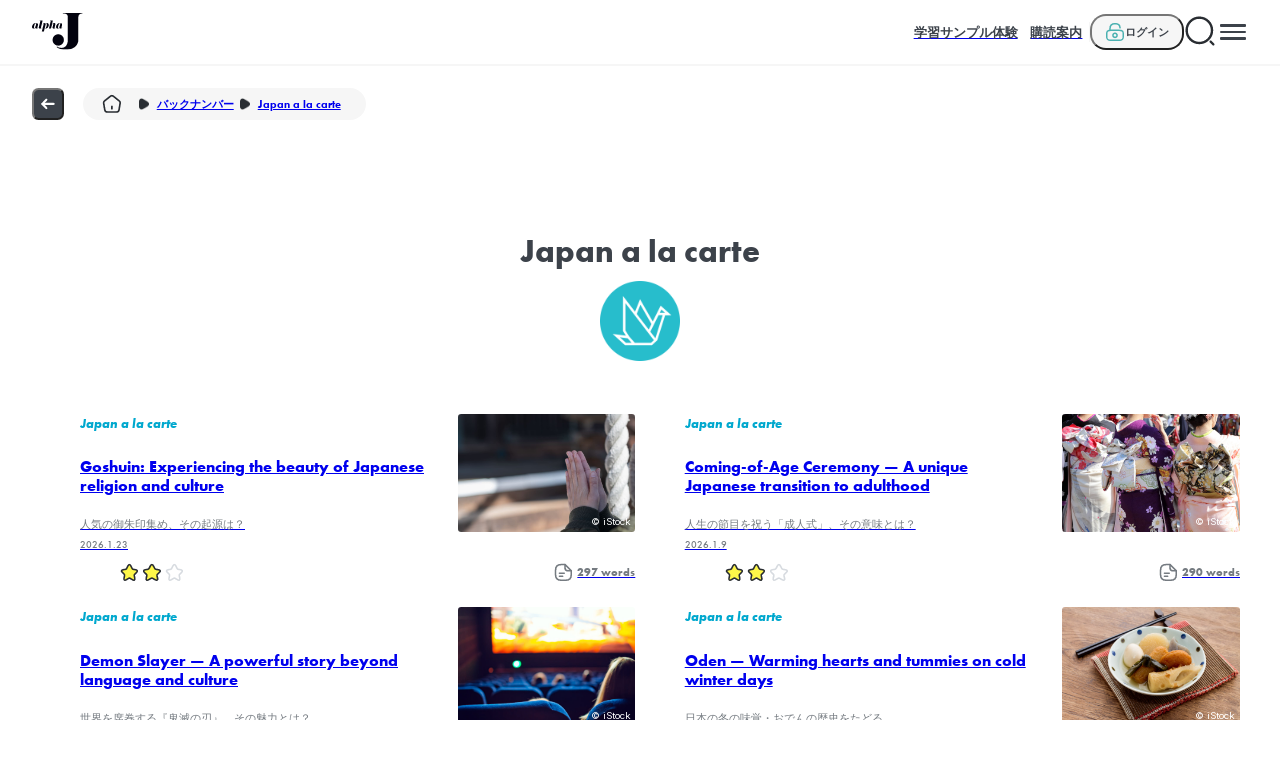

--- FILE ---
content_type: text/html; charset=UTF-8
request_url: https://alpha-j.jp/issues/japan-a-la-carte/
body_size: 77212
content:
<!DOCTYPE html>
<html lang="ja">

<head>
    <!-- Goog
    Tag Manager -->
    <script>
        (function (w, d, s, l, i) {
            w[l] = w[l] || [];
            w[l].push({
                'gtm.start': new Date().getTime(),
                event: 'gtm.js'
            });
            var f = d.getElementsByTagName(s)[0],
                j = d.createElement(s),
                dl = l != 'dataLayer' ? '&l=' + l : '';
            j.async = true;
            j.src =
                'https://www.googletagmanager.com/gtm.js?id=' + i + dl;
            f.parentNode.insertBefore(j, f);
        })(window, document, 'script', 'dataLayer', 'GTM-P9X4X6N9');
    </script>
    <!-- End Google Tag Manager -->
    <meta charset="UTF-8">
    <meta name="viewport" content="width=device-width, initial-scale=1.0">
    <link rel="preconnect" href="https://fonts.googleapis.com">
    <link rel="stylesheet" href="https://cdnjs.cloudflare.com/ajax/libs/font-awesome/6.5.2/css/all.min.css" integrity="sha512-SnH5WK+bZxgPHs44uWIX+LLJAJ9/2PkPKZ5QiAj6Ta86w+fsb2TkcmfRyVX3pBnMFcV7oQPJkl9QevSCWr3W6A==" crossorigin="anonymous" referrerpolicy="no-referrer" />
    <link rel="preconnect" href="https://fonts.gstatic.com" crossorigin>
    <link rel="stylesheet" href="https://use.typekit.net/cta6hyy.css">
    <link href="https://fonts.googleapis.com/css2?family=family=Noto+Sans+JP:wght@200;300;400;500;600;700;900&display=swap"
        rel="stylesheet">
    <link href="https://fonts.googleapis.com/css2?family=Inter&display=swap" rel="stylesheet">
    <title>Alpha J | 社会への問題意識が育つ英語多読プログラム The Japan Times AlphaJ</title>
    
		<!-- All in One SEO 4.7.8 - aioseo.com -->
	<meta name="robots" content="max-image-preview:large" />
	<link rel="canonical" href="https://alpha-j.jp/article_category/japan-a-la-carte/" />
	<link rel="next" href="https://alpha-j.jp/issues/japan-a-la-carte/page/2/" />
	<meta name="generator" content="All in One SEO (AIOSEO) 4.7.8" />
		<script type="application/ld+json" class="aioseo-schema">
			{"@context":"https:\/\/schema.org","@graph":[{"@type":"BreadcrumbList","@id":"https:\/\/alpha-j.jp\/issues\/japan-a-la-carte\/#breadcrumblist","itemListElement":[{"@type":"ListItem","@id":"https:\/\/alpha-j.jp\/#listItem","position":1,"name":"\u5bb6","item":"https:\/\/alpha-j.jp\/","nextItem":{"@type":"ListItem","@id":"https:\/\/alpha-j.jp\/article_category\/japan-a-la-carte\/#listItem","name":"Japan a la carte"}},{"@type":"ListItem","@id":"https:\/\/alpha-j.jp\/article_category\/japan-a-la-carte\/#listItem","position":2,"name":"Japan a la carte","previousItem":{"@type":"ListItem","@id":"https:\/\/alpha-j.jp\/#listItem","name":"\u5bb6"}}]},{"@type":"CollectionPage","@id":"https:\/\/alpha-j.jp\/issues\/japan-a-la-carte\/#collectionpage","url":"https:\/\/alpha-j.jp\/issues\/japan-a-la-carte\/","name":"Japan a la carte - \u4e16\u754c\u3078\u306e\u6249\u3092\u958b\u304f\u82f1\u8a9e\u591a\u8aad\u30d7\u30ed\u30b0\u30e9\u30e0 The Japan Times Alpha J","inLanguage":"ja","isPartOf":{"@id":"https:\/\/alpha-j.jp\/#website"},"breadcrumb":{"@id":"https:\/\/alpha-j.jp\/issues\/japan-a-la-carte\/#breadcrumblist"}},{"@type":"Organization","@id":"https:\/\/alpha-j.jp\/#organization","name":"\u4e16\u754c\u3078\u306e\u6249\u3092\u958b\u304f\u82f1\u8a9e\u591a\u8aad\u30d7\u30ed\u30b0\u30e9\u30e0 The Japan Times Alpha J","url":"https:\/\/alpha-j.jp\/","logo":{"@type":"ImageObject","url":"https:\/\/alpha-j.jp\/wp-content\/uploads\/2025\/02\/alphaJ_logo.svg","@id":"https:\/\/alpha-j.jp\/issues\/japan-a-la-carte\/#organizationLogo","width":135,"height":98,"caption":"The Japan Times Alpha J"},"image":{"@id":"https:\/\/alpha-j.jp\/issues\/japan-a-la-carte\/#organizationLogo"},"sameAs":["https:\/\/x.com\/AlphaJEditorial"]},{"@type":"WebSite","@id":"https:\/\/alpha-j.jp\/#website","url":"https:\/\/alpha-j.jp\/","name":"\u4e16\u754c\u3078\u306e\u6249\u3092\u958b\u304f\u82f1\u8a9e\u591a\u8aad\u30d7\u30ed\u30b0\u30e9\u30e0 The Japan Times Alpha J","inLanguage":"ja","publisher":{"@id":"https:\/\/alpha-j.jp\/#organization"}}]}
		</script>
		<!-- All in One SEO -->

<link rel="alternate" type="application/rss+xml" title="世界への扉を開く英語多読プログラム The Japan Times Alpha J &raquo; Japan a la carte 記事カテゴリ のフィード" href="https://alpha-j.jp/article_category/japan-a-la-carte/feed/" />
		<!-- This site uses the Google Analytics by MonsterInsights plugin v9.11.1 - Using Analytics tracking - https://www.monsterinsights.com/ -->
		<!-- Note: MonsterInsights is not currently configured on this site. The site owner needs to authenticate with Google Analytics in the MonsterInsights settings panel. -->
					<!-- No tracking code set -->
				<!-- / Google Analytics by MonsterInsights -->
		<style id='wp-img-auto-sizes-contain-inline-css' type='text/css'>
img:is([sizes=auto i],[sizes^="auto," i]){contain-intrinsic-size:3000px 1500px}
/*# sourceURL=wp-img-auto-sizes-contain-inline-css */
</style>
<style id='wp-emoji-styles-inline-css' type='text/css'>

	img.wp-smiley, img.emoji {
		display: inline !important;
		border: none !important;
		box-shadow: none !important;
		height: 1em !important;
		width: 1em !important;
		margin: 0 0.07em !important;
		vertical-align: -0.1em !important;
		background: none !important;
		padding: 0 !important;
	}
/*# sourceURL=wp-emoji-styles-inline-css */
</style>
<style id='wp-block-library-inline-css' type='text/css'>
:root{--wp-block-synced-color:#7a00df;--wp-block-synced-color--rgb:122,0,223;--wp-bound-block-color:var(--wp-block-synced-color);--wp-editor-canvas-background:#ddd;--wp-admin-theme-color:#007cba;--wp-admin-theme-color--rgb:0,124,186;--wp-admin-theme-color-darker-10:#006ba1;--wp-admin-theme-color-darker-10--rgb:0,107,160.5;--wp-admin-theme-color-darker-20:#005a87;--wp-admin-theme-color-darker-20--rgb:0,90,135;--wp-admin-border-width-focus:2px}@media (min-resolution:192dpi){:root{--wp-admin-border-width-focus:1.5px}}.wp-element-button{cursor:pointer}:root .has-very-light-gray-background-color{background-color:#eee}:root .has-very-dark-gray-background-color{background-color:#313131}:root .has-very-light-gray-color{color:#eee}:root .has-very-dark-gray-color{color:#313131}:root .has-vivid-green-cyan-to-vivid-cyan-blue-gradient-background{background:linear-gradient(135deg,#00d084,#0693e3)}:root .has-purple-crush-gradient-background{background:linear-gradient(135deg,#34e2e4,#4721fb 50%,#ab1dfe)}:root .has-hazy-dawn-gradient-background{background:linear-gradient(135deg,#faaca8,#dad0ec)}:root .has-subdued-olive-gradient-background{background:linear-gradient(135deg,#fafae1,#67a671)}:root .has-atomic-cream-gradient-background{background:linear-gradient(135deg,#fdd79a,#004a59)}:root .has-nightshade-gradient-background{background:linear-gradient(135deg,#330968,#31cdcf)}:root .has-midnight-gradient-background{background:linear-gradient(135deg,#020381,#2874fc)}:root{--wp--preset--font-size--normal:16px;--wp--preset--font-size--huge:42px}.has-regular-font-size{font-size:1em}.has-larger-font-size{font-size:2.625em}.has-normal-font-size{font-size:var(--wp--preset--font-size--normal)}.has-huge-font-size{font-size:var(--wp--preset--font-size--huge)}.has-text-align-center{text-align:center}.has-text-align-left{text-align:left}.has-text-align-right{text-align:right}.has-fit-text{white-space:nowrap!important}#end-resizable-editor-section{display:none}.aligncenter{clear:both}.items-justified-left{justify-content:flex-start}.items-justified-center{justify-content:center}.items-justified-right{justify-content:flex-end}.items-justified-space-between{justify-content:space-between}.screen-reader-text{border:0;clip-path:inset(50%);height:1px;margin:-1px;overflow:hidden;padding:0;position:absolute;width:1px;word-wrap:normal!important}.screen-reader-text:focus{background-color:#ddd;clip-path:none;color:#444;display:block;font-size:1em;height:auto;left:5px;line-height:normal;padding:15px 23px 14px;text-decoration:none;top:5px;width:auto;z-index:100000}html :where(.has-border-color){border-style:solid}html :where([style*=border-top-color]){border-top-style:solid}html :where([style*=border-right-color]){border-right-style:solid}html :where([style*=border-bottom-color]){border-bottom-style:solid}html :where([style*=border-left-color]){border-left-style:solid}html :where([style*=border-width]){border-style:solid}html :where([style*=border-top-width]){border-top-style:solid}html :where([style*=border-right-width]){border-right-style:solid}html :where([style*=border-bottom-width]){border-bottom-style:solid}html :where([style*=border-left-width]){border-left-style:solid}html :where(img[class*=wp-image-]){height:auto;max-width:100%}:where(figure){margin:0 0 1em}html :where(.is-position-sticky){--wp-admin--admin-bar--position-offset:var(--wp-admin--admin-bar--height,0px)}@media screen and (max-width:600px){html :where(.is-position-sticky){--wp-admin--admin-bar--position-offset:0px}}

/*# sourceURL=wp-block-library-inline-css */
</style><style id='global-styles-inline-css' type='text/css'>
:root{--wp--preset--aspect-ratio--square: 1;--wp--preset--aspect-ratio--4-3: 4/3;--wp--preset--aspect-ratio--3-4: 3/4;--wp--preset--aspect-ratio--3-2: 3/2;--wp--preset--aspect-ratio--2-3: 2/3;--wp--preset--aspect-ratio--16-9: 16/9;--wp--preset--aspect-ratio--9-16: 9/16;--wp--preset--color--black: #000000;--wp--preset--color--cyan-bluish-gray: #abb8c3;--wp--preset--color--white: #ffffff;--wp--preset--color--pale-pink: #f78da7;--wp--preset--color--vivid-red: #cf2e2e;--wp--preset--color--luminous-vivid-orange: #ff6900;--wp--preset--color--luminous-vivid-amber: #fcb900;--wp--preset--color--light-green-cyan: #7bdcb5;--wp--preset--color--vivid-green-cyan: #00d084;--wp--preset--color--pale-cyan-blue: #8ed1fc;--wp--preset--color--vivid-cyan-blue: #0693e3;--wp--preset--color--vivid-purple: #9b51e0;--wp--preset--gradient--vivid-cyan-blue-to-vivid-purple: linear-gradient(135deg,rgb(6,147,227) 0%,rgb(155,81,224) 100%);--wp--preset--gradient--light-green-cyan-to-vivid-green-cyan: linear-gradient(135deg,rgb(122,220,180) 0%,rgb(0,208,130) 100%);--wp--preset--gradient--luminous-vivid-amber-to-luminous-vivid-orange: linear-gradient(135deg,rgb(252,185,0) 0%,rgb(255,105,0) 100%);--wp--preset--gradient--luminous-vivid-orange-to-vivid-red: linear-gradient(135deg,rgb(255,105,0) 0%,rgb(207,46,46) 100%);--wp--preset--gradient--very-light-gray-to-cyan-bluish-gray: linear-gradient(135deg,rgb(238,238,238) 0%,rgb(169,184,195) 100%);--wp--preset--gradient--cool-to-warm-spectrum: linear-gradient(135deg,rgb(74,234,220) 0%,rgb(151,120,209) 20%,rgb(207,42,186) 40%,rgb(238,44,130) 60%,rgb(251,105,98) 80%,rgb(254,248,76) 100%);--wp--preset--gradient--blush-light-purple: linear-gradient(135deg,rgb(255,206,236) 0%,rgb(152,150,240) 100%);--wp--preset--gradient--blush-bordeaux: linear-gradient(135deg,rgb(254,205,165) 0%,rgb(254,45,45) 50%,rgb(107,0,62) 100%);--wp--preset--gradient--luminous-dusk: linear-gradient(135deg,rgb(255,203,112) 0%,rgb(199,81,192) 50%,rgb(65,88,208) 100%);--wp--preset--gradient--pale-ocean: linear-gradient(135deg,rgb(255,245,203) 0%,rgb(182,227,212) 50%,rgb(51,167,181) 100%);--wp--preset--gradient--electric-grass: linear-gradient(135deg,rgb(202,248,128) 0%,rgb(113,206,126) 100%);--wp--preset--gradient--midnight: linear-gradient(135deg,rgb(2,3,129) 0%,rgb(40,116,252) 100%);--wp--preset--font-size--small: 13px;--wp--preset--font-size--medium: 20px;--wp--preset--font-size--large: 36px;--wp--preset--font-size--x-large: 42px;--wp--preset--spacing--20: 0.44rem;--wp--preset--spacing--30: 0.67rem;--wp--preset--spacing--40: 1rem;--wp--preset--spacing--50: 1.5rem;--wp--preset--spacing--60: 2.25rem;--wp--preset--spacing--70: 3.38rem;--wp--preset--spacing--80: 5.06rem;--wp--preset--shadow--natural: 6px 6px 9px rgba(0, 0, 0, 0.2);--wp--preset--shadow--deep: 12px 12px 50px rgba(0, 0, 0, 0.4);--wp--preset--shadow--sharp: 6px 6px 0px rgba(0, 0, 0, 0.2);--wp--preset--shadow--outlined: 6px 6px 0px -3px rgb(255, 255, 255), 6px 6px rgb(0, 0, 0);--wp--preset--shadow--crisp: 6px 6px 0px rgb(0, 0, 0);}:where(.is-layout-flex){gap: 0.5em;}:where(.is-layout-grid){gap: 0.5em;}body .is-layout-flex{display: flex;}.is-layout-flex{flex-wrap: wrap;align-items: center;}.is-layout-flex > :is(*, div){margin: 0;}body .is-layout-grid{display: grid;}.is-layout-grid > :is(*, div){margin: 0;}:where(.wp-block-columns.is-layout-flex){gap: 2em;}:where(.wp-block-columns.is-layout-grid){gap: 2em;}:where(.wp-block-post-template.is-layout-flex){gap: 1.25em;}:where(.wp-block-post-template.is-layout-grid){gap: 1.25em;}.has-black-color{color: var(--wp--preset--color--black) !important;}.has-cyan-bluish-gray-color{color: var(--wp--preset--color--cyan-bluish-gray) !important;}.has-white-color{color: var(--wp--preset--color--white) !important;}.has-pale-pink-color{color: var(--wp--preset--color--pale-pink) !important;}.has-vivid-red-color{color: var(--wp--preset--color--vivid-red) !important;}.has-luminous-vivid-orange-color{color: var(--wp--preset--color--luminous-vivid-orange) !important;}.has-luminous-vivid-amber-color{color: var(--wp--preset--color--luminous-vivid-amber) !important;}.has-light-green-cyan-color{color: var(--wp--preset--color--light-green-cyan) !important;}.has-vivid-green-cyan-color{color: var(--wp--preset--color--vivid-green-cyan) !important;}.has-pale-cyan-blue-color{color: var(--wp--preset--color--pale-cyan-blue) !important;}.has-vivid-cyan-blue-color{color: var(--wp--preset--color--vivid-cyan-blue) !important;}.has-vivid-purple-color{color: var(--wp--preset--color--vivid-purple) !important;}.has-black-background-color{background-color: var(--wp--preset--color--black) !important;}.has-cyan-bluish-gray-background-color{background-color: var(--wp--preset--color--cyan-bluish-gray) !important;}.has-white-background-color{background-color: var(--wp--preset--color--white) !important;}.has-pale-pink-background-color{background-color: var(--wp--preset--color--pale-pink) !important;}.has-vivid-red-background-color{background-color: var(--wp--preset--color--vivid-red) !important;}.has-luminous-vivid-orange-background-color{background-color: var(--wp--preset--color--luminous-vivid-orange) !important;}.has-luminous-vivid-amber-background-color{background-color: var(--wp--preset--color--luminous-vivid-amber) !important;}.has-light-green-cyan-background-color{background-color: var(--wp--preset--color--light-green-cyan) !important;}.has-vivid-green-cyan-background-color{background-color: var(--wp--preset--color--vivid-green-cyan) !important;}.has-pale-cyan-blue-background-color{background-color: var(--wp--preset--color--pale-cyan-blue) !important;}.has-vivid-cyan-blue-background-color{background-color: var(--wp--preset--color--vivid-cyan-blue) !important;}.has-vivid-purple-background-color{background-color: var(--wp--preset--color--vivid-purple) !important;}.has-black-border-color{border-color: var(--wp--preset--color--black) !important;}.has-cyan-bluish-gray-border-color{border-color: var(--wp--preset--color--cyan-bluish-gray) !important;}.has-white-border-color{border-color: var(--wp--preset--color--white) !important;}.has-pale-pink-border-color{border-color: var(--wp--preset--color--pale-pink) !important;}.has-vivid-red-border-color{border-color: var(--wp--preset--color--vivid-red) !important;}.has-luminous-vivid-orange-border-color{border-color: var(--wp--preset--color--luminous-vivid-orange) !important;}.has-luminous-vivid-amber-border-color{border-color: var(--wp--preset--color--luminous-vivid-amber) !important;}.has-light-green-cyan-border-color{border-color: var(--wp--preset--color--light-green-cyan) !important;}.has-vivid-green-cyan-border-color{border-color: var(--wp--preset--color--vivid-green-cyan) !important;}.has-pale-cyan-blue-border-color{border-color: var(--wp--preset--color--pale-cyan-blue) !important;}.has-vivid-cyan-blue-border-color{border-color: var(--wp--preset--color--vivid-cyan-blue) !important;}.has-vivid-purple-border-color{border-color: var(--wp--preset--color--vivid-purple) !important;}.has-vivid-cyan-blue-to-vivid-purple-gradient-background{background: var(--wp--preset--gradient--vivid-cyan-blue-to-vivid-purple) !important;}.has-light-green-cyan-to-vivid-green-cyan-gradient-background{background: var(--wp--preset--gradient--light-green-cyan-to-vivid-green-cyan) !important;}.has-luminous-vivid-amber-to-luminous-vivid-orange-gradient-background{background: var(--wp--preset--gradient--luminous-vivid-amber-to-luminous-vivid-orange) !important;}.has-luminous-vivid-orange-to-vivid-red-gradient-background{background: var(--wp--preset--gradient--luminous-vivid-orange-to-vivid-red) !important;}.has-very-light-gray-to-cyan-bluish-gray-gradient-background{background: var(--wp--preset--gradient--very-light-gray-to-cyan-bluish-gray) !important;}.has-cool-to-warm-spectrum-gradient-background{background: var(--wp--preset--gradient--cool-to-warm-spectrum) !important;}.has-blush-light-purple-gradient-background{background: var(--wp--preset--gradient--blush-light-purple) !important;}.has-blush-bordeaux-gradient-background{background: var(--wp--preset--gradient--blush-bordeaux) !important;}.has-luminous-dusk-gradient-background{background: var(--wp--preset--gradient--luminous-dusk) !important;}.has-pale-ocean-gradient-background{background: var(--wp--preset--gradient--pale-ocean) !important;}.has-electric-grass-gradient-background{background: var(--wp--preset--gradient--electric-grass) !important;}.has-midnight-gradient-background{background: var(--wp--preset--gradient--midnight) !important;}.has-small-font-size{font-size: var(--wp--preset--font-size--small) !important;}.has-medium-font-size{font-size: var(--wp--preset--font-size--medium) !important;}.has-large-font-size{font-size: var(--wp--preset--font-size--large) !important;}.has-x-large-font-size{font-size: var(--wp--preset--font-size--x-large) !important;}
/*# sourceURL=global-styles-inline-css */
</style>

<style id='classic-theme-styles-inline-css' type='text/css'>
/*! This file is auto-generated */
.wp-block-button__link{color:#fff;background-color:#32373c;border-radius:9999px;box-shadow:none;text-decoration:none;padding:calc(.667em + 2px) calc(1.333em + 2px);font-size:1.125em}.wp-block-file__button{background:#32373c;color:#fff;text-decoration:none}
/*# sourceURL=/wp-includes/css/classic-themes.min.css */
</style>
<link rel='stylesheet' id='main-style-css' href='https://alpha-j.jp/wp-content/themes/japantimes-alpha-j/assets/css/style.css?ver=6.9' type='text/css' media='all' />
<script type="text/javascript" src="https://alpha-j.jp/wp-includes/js/jquery/jquery.min.js?ver=3.7.1" id="jquery-core-js"></script>
<script type="text/javascript" src="https://alpha-j.jp/wp-includes/js/jquery/jquery-migrate.min.js?ver=3.4.1" id="jquery-migrate-js"></script>
<link rel="https://api.w.org/" href="https://alpha-j.jp/wp-json/" /><link rel="alternate" title="JSON" type="application/json" href="https://alpha-j.jp/wp-json/wp/v2/article_category/35" /><link rel="EditURI" type="application/rsd+xml" title="RSD" href="https://alpha-j.jp/xmlrpc.php?rsd" />
<meta name="generator" content="WordPress 6.9" />
<link rel="icon" href="https://alpha-j.jp/wp-content/uploads/2025/03/cropped-logo-l-32x32.png" sizes="32x32" />
<link rel="icon" href="https://alpha-j.jp/wp-content/uploads/2025/03/cropped-logo-l-192x192.png" sizes="192x192" />
<link rel="apple-touch-icon" href="https://alpha-j.jp/wp-content/uploads/2025/03/cropped-logo-l-180x180.png" />
<meta name="msapplication-TileImage" content="https://alpha-j.jp/wp-content/uploads/2025/03/cropped-logo-l-270x270.png" />
		<style type="text/css" id="wp-custom-css">
			 /* toast */

.l-header__toast {
  display: flex;
  align-items: center;
  padding: 12px 24px;
  background-color: #fdf5f6;
  width: 100%;
  box-sizing: border-box;
  gap: 12px;
}

.l-header__toast:not(.is-active) {
    display: none;
}

.l-header__toast-icon img {
  min-width: 25px;
  min-height: 25px;
  display: block;
}
.l-header__toast-text {
  flex-grow: 1;
  margin: 0;
  font-size: 14px;
  color: #540f0f;
  line-height: 1.5;
}

.l-header__toast-text a {
  color: #c7243a;
  text-decoration: underline;
}

.l-header__toast-close {
  cursor: pointer;
  flex-shrink: 0;
}

.l-header__toast-close img {
  display: block;
}
	
 #how-to-login {
    margin-left: auto;
    margin-right: auto;
    max-width: 860px;

  }
 #how-to-login .htl-tips-block {
  margin-bottom: 2.8rem;
 }
 
 #how-to-login em.fujisan-tips {
    margin-left: auto;
    margin-right: auto;
    display: block;
    max-width:550px;
 }
 
  #how-to-login .c-section-box__heading-l {
    font-size: 2.1rem;
    margin-bottom: 2.5rem;
 }
 
 #how-to-login .c-section-box__contents{
    font-weight: 400;
    font-size: 1.7rem;
    line-height: 1.7;
 }
 #how-to-login .fujisan-tips p{
   font-size: 1.7rem;
 }
 
 #how-to-login .p-about__title{
   padding-top:10rem;
 }
 
 #how-to-login .f-normal {
   font-size: 1.6rem;
   font-weight: 400;
 }
 #how-to-login .f-h5 { 
 font-size: 1.5rem!important;
 }
 #how-to-login .mt-1{
   margin-top:.5rem;
 }

 #how-to-login .mt-2{
   margin-top:1rem;
 }

 #how-to-login .mt-3{
   margin-top:1.5rem;
 }
 
 #how-to-login .mt-4{
   margin-top:2rem;
 }

 #how-to-login .mt-5{
   margin-top:2.5rem;
 }
 
 #how-to-login .mt-6{
   margin-top:3rem;
 }

 #how-to-login .mt-7{
   margin-top:4rem;
 }
 
 #how-to-login .mt-8{
   margin-top:5rem;
 }
 
 #how-to-login .mt-9{
   margin-top:7.5rem;
 }

 #how-to-login .mt-10{
   margin-top:10rem;
 }

#news0426{ max-width:768px;}

#news0426 p{font-weight:400;margin-bottom:1rem;}

#news0426 img{max-width:100%; height:100%; padding-left:10px;padding-right:10px;margin-left:auto;margin-right:auto;display:block;}

#news0426 a{color:#4bb1b1;}

#news0426 a:hover{color:#6dd3d3;}

#how-to-login .mt-1{
   margin-top:.5rem;
 }

#news0426 .mt-2{
   margin-top:1rem;
 }

#news0426 .mt-3{
   margin-top:1.5rem;
 }
 
#news0426 .mt-4{
   margin-top:2rem;
 }

#news0426 .mt-5{
   margin-top:2.5rem;
 }
 
#news0426 .mt-6{
   margin-top:3rem;
 }

#news0426 .mt-7{
   margin-top:4rem;
 }
 
#news0426 .mt-8{
   margin-top:5rem;
 }
 
#news0426 .mt-9{
   margin-top:7.5rem;
 }

#news0426 .mt-10{
   margin-top:10rem;
 }
 
#news0426 .pt-0 {
   padding-top:0important;
 }

.p-faq-accordion-item__content p{
	  font-weight: 400;
    line-height: 1.7;
}
.p-faq-accordion-item__content a{color:#4bb1b1;}

.p-faq-accordion-item__content a:hover{color:#6dd3d3;}

.p-faq a{color:#4bb1b1;}

.p-faq a:hover{color:#6dd3d3;}
 
 #how-to-login a{color:#4bb1b1;}

 #how-to-login a:hover{color:#6dd3d3;}

#info .alignright{float:right;margin: .5em 0 1em 2em;}
#info .alignleft {float:left;margin: 0.5em 2em 0.5em 0;}
#info .aligncenter{display:block;margin-left:auto;margin-right:auto;margin-bottom:1rem;}
#info img{
	max-width:100%;
}
 .gallery-item  a {
 border-bottom:none;
}
 #gallery-1 img {object-fit: cover;}

@media only screen and (max-width: 549px) {

	/* スマホで2カラムにしたい場合 */
	dl.gallery-item {
		width: 50%!important;
	}
 .gallery br {clear:none!important;}
#info .alignright,#info .alignleft {float:none;margin-right: auto;margin-left: auto;text-align: center;display: block;}
}

/* GMTバナー */
.gtm_additional_bunner, .mv_bottom_bunner {
padding: 10px 0;
}
.gtm_additional_bunner .gtm_additional_bunner_inner, .mv_bottom_bunner .mv_bottom_bunner_inner {
margin-left:auto;
margin-right:auto;
max-width: 1100px;
position: relative;
}
.gtm_additional_bunner .gtm_additional_bunner_inner .close_button,.mv_bottom_bunner .mv_bottom_bunner_inner .close_button {position:absolute;top:2px;right: 2px;
display: block;
border: 0px solid #000;
border-radius: 50%;
font-size: 3rem;
line-height: .5;
padding: 3px;
color: #6d6d6d;
background: #ffffffbd;
cursor: pointer;
}

.gtm_additional_bunner_img img, .mv_bottom_bunner_img img {
margin-right:auto;
margin-left:auto;
}

.gtm_additional_bunner_img img, .mv_bottom_bunner_img img {
   /* margin-right:auto;  flexboxで中央寄せするため、これらは不要になる可能性があります */
   /* margin-left:auto; */
   display: block; /* 画像がインライン要素にならないように */
}
/* PC、スマホ出し別け */
.custom-pc-only {
     display: block!important;
 }
.custom-sp-only {
    display: none!important;
 }
@media screen and (max-width: 520px) {
    .custom-pc-only {
        display: none!important;
    }
   .custom-sp-only {
       display: block!important;
    }
   .p-index-sns-list {
      padding: 6.4rem 0 9rem;
   }
}


/* MV下バナー */
.mv_bottom_bunner {
    padding: 10px 0;
}

.mv_bottom_bunner .mv_bottom_bunner_inner {
    margin-left:auto;
    margin-right:auto;
    max-width: 1100px;
    position: relative;
}
.mv_bottom_bunner .mv_bottom_bunner_inner .close_button {position:absolute;top:2px;right: 2px;
    display: block;
    border: 0px solid #000;
    border-radius: 50%;
    font-size: 3rem;
    line-height: .5;
    padding: 3px;
    color: #6d6d6d;
    background: #ffffffbd;
    cursor: pointer;
}

.mv_bottom_bunner_img img {
   margin-right:auto;
   margin-left:auto;
}
/* PC、スマホ出し別け */
.custom-pc-only {
     display: block!important;
 }
.custom-sp-only {
    display: none!important;
 }
@media screen and (max-width: 520px) {
    .custom-pc-only {
        display: none!important;
    }
   .custom-sp-only {
       display: block!important;
    }
   .gtm_additional_bunner_inner {max-width:95%!important;}
}

/* Info Youtube */
#info .youtube {
    position: relative;
    width: 100%;
    padding-top: 56.25%;
    margin-bottom: 1rem;
	margin-top: 2rem;
}

#info .youtube iframe {
    position: absolute;
    top: 0px;
    right: 0px;
    max-width: 1000px;
    width: 100% !important;
    height: 100% !important;
}

.c-event-top__single__img img {
   object-fit: contain!important;
  }
.p-index-events-list__item__left {
   object-fit: contain!important;
  }

.p-404-login-wrap {
    background-color: #4bb1b1;
    padding: 40px 40px;
    border-radius: 1rem 1rem;
}

.p-404-login-wrap .p-404-login-announce {
   font-size:2rem;
   background-color: #dff1f1;
   padding: 40px 20px;
   font-family: "Noto Sans JP", sans-serif;
   font-weight: 600;
   color: #6b6b6b;
   line-height: 1.9;
}
.custom_mb1 {
  margin-bottom:.5rem;
}

.custom_fw-600 {
  font-weight:600;
}

.custom-text-red {
color:#ea5a61!important;
}

.p-backnumber-gallery-list__item__img {
    width: unset;
    height: unset;
}

@media screen and (max-width: 520px) {
   .p-backnumber-gallery-list__item__img {
   width:100%;
  }
}

/* Back Number Tab */
@media print{.l-header {position:static!important;}}
/* Event Archive thmb */
.c-event-top__left {height: 16.4rem;}
@media screen and (max-width: 520px) {.c-event-top__left {padding-top: 52.25%;}}

/* Event Archive Movie */
.event-ended-sign-wrapper {
    align-items: center;
    justify-content: center;
    background-color: #DADADA;
    padding: 5.6rem 0;
    border-radius: 0.8rem;
}

.event-ended-sign {
    display: block;
    background-color: unset;
    padding: 0;
    text-align: center;
    border-radius: unset;
    margin-right: auto;
    margin-left: auto;
}

.event_archive_link.enable {
   display: block;
    background: #FFF;
    max-width: 300px;
    text-align: center;
    margin-right: auto;
    margin-left: auto;
    margin-top: 20px;
    padding: 15px 0;
    border-radius: 30px;
    font-size: 1.6rem;
    background-color: #4bb1b1;
    color: #FFF;
    transition: all 0.3s ease;
    font-weight:bold;
}

.event_archive_link.enable:hover {
    background: #eff8f7;
    color: #4bb1b1;
}

.event_archive_link.disable {
    display: block;
    background: #FFF;
    max-width: 80%;
    text-align: center;
    margin-right: auto;
    margin-left: auto;
    margin-top: 20px;
    padding: 15px 0;
    border-radius: 7px;
    font-size: 1.6rem;
}

.event_archive_link {
  margin-left:0;
}

.c-event-top__title {
  margin-top: 7px;
}

/*イベントページリンクテキスト */
.p-event-detail-info__list__item__txt a {
  color: #4bb1b1;
  font-weight: 600;
}

/*↓ MV イベント告知ここから↓ */
.mv_bottom_infomation {
    background-color: #f9f9f9; /* 背景色 */
    border-top: 2px solid #e0e0e0; /* 上部の境界線 */
    padding: 24px 16px; /* 内側の余白 */
    font-family: sans-serif; /* フォントを指定 */
    color: #333; /* 基本の文字色 */
    box-sizing: border-box;
}

/* コンテンツのインナーラッパー */
.mv_bottom_infomation_inner {
    display: flex; /* Flexboxを有効にして横並びレイアウトを作成 */
    align-items: center; /* 中央揃え（垂直方向） */
    gap: 24px; /* 画像とテキストの間の余白 */
    max-width: 1100px; /* コンテンツの最大幅 */
    margin: 10px auto; /* 中央寄せ */
    padding:10px;
    position: relative; /* 閉じるボタンの配置基準にする */
    background: #fff8e0;
    border-radius: 10px;
}

/* 左側：画像ブロック */
.mv_bottom_infomation_img {
    flex: 1; /* テキストブロックと同じ幅を確保 */
    min-width: 0;
}

.mv_bottom_infomation_img img {
    width: 100%; /* 親要素の幅に合わせる */
    height: auto; /* アスペクト比を維持 */
    border-radius: 8px; /* 画像の角を少し丸くする */
}

/* 右側：テキストブロック */
.mv_bottom_infomation_txt {
    flex: 1.5; /* 画像ブロックより少し幅を広く取る */
    display: flex;
    flex-direction: column; /* テキスト要素を縦に並べる */
    gap: 16px; /* テキスト要素間の余白 */
}

.mv_bottom_infomation_txt h3 {
    font-size: 1.9rem; /* 少し大きめのフォントサイズ */
    font-weight: bold; /* 太字 */
    line-height: 1.6;
}

.mv_bottom_infomation_txt p {
    font-size: 1.7rem; /* 少し大きめのフォントサイズ */
    line-height: 1.4;
    margin: 0;
}

/* リストのスタイル */
.mv_bottom_infomation_txt ul {
    margin: 0;
    padding-left: 20px; /*箇条書きのインデント */
    list-style-type: disc; /* 標準の黒丸 */
}

.mv_bottom_infomation_txt li {
    font-size: 1.6rem;
    line-height: 1.3;
    margin-bottom: 8px; /* 各項目の下の余白 */
}

.mv_bottom_infomation_txt li:last-child {
    margin-bottom: 0;
}


/* ボタンのスタイル */

.mv_bottom_infomation_txt a {
    margin:0 auto;
}

.mv_bottom_infomation_txt .c-btn-see-all {
    display: inline-flex; /* テキストと矢印を横並びにする */
    align-items: center; /* 中央揃え（垂直方向） */
    gap: 12px; /* テキストと矢印の間の余白 */
    background-color: #f05c63; /* ボタンの背景色 */
    color: #ffffff; /* ボタンの文字色 */
    border: none; /* 枠線を消す */
    border-radius: 50px; /* 角を丸くしてカプセル型に */
    padding: 12px 24px; /* 内側の余白 */
    font-size: 1rem;
    font-weight: bold;
    cursor: pointer; /* カーソルをポインターにする */
    text-decoration: none; /* aタグの下線を消す */
    transition: background-color 0.3s ease; /* ホバー時のアニメーション */
}

.mv_bottom_infomation_txt .c-btn-see-all:hover {
    background-color: #c9302c; /* ホバー時の背景色 */
}

.mv_bottom_infomation_txt .c-btn-see-all__arrow {
    width: 16px;
    height: 16px;
}

/* 閉じるボタンのスタイル */
.close_button {
    position: absolute; /* 親要素（inner）を基準に絶対配置 */
    top: -8px; /* 位置を調整 */
    right: -8px; /* 位置を調整 */
    width: 32px;
    height: 32px;
    background-color: #fff;
    border: 1px solid #ccc;
    border-radius: 50%; /* 円形にする */
    color: #555;
    font-size: 18px;
    font-weight: bold;
    line-height: 30px; /* 文字を中央に */
    text-align: center;
    cursor: pointer;
    box-shadow: 0 2px 4px rgba(0,0,0,0.1); /* 影をつけて立体感を出す */
    transition: transform 0.2s ease;
}

.close_button:hover {
    transform: scale(1.1); /* ホバー時に少し大きくする */
}

/* スマートフォン向けのレスポンシブ設定 (768px以下で適用) */
@media (max-width: 768px) {
    .mv_bottom_infomation_inner {
        flex-direction: column; /* 横並びから縦積みに変更 */
        text-align: center; /* テキストを中央寄せ */
    }
    
.mv_bottom_infomation_txt h3 {
    font-size: 1.6rem; /* 少し大きめのフォントサイズ */
    font-weight: bold; /* 太字 */
    line-height: 1.6;
}

.mv_bottom_infomation_txt p {
    font-size: 1.4rem; /* 少し大きめのフォントサイズ */
    line-height: 1.3;
    margin: 0;
}

    .mv_bottom_infomation_txt ul {
        text-align: left; /* リストは左寄せのまま */
        padding-left: 25px;
    }

    .close_button {
        top: 8px;
        right: 8px;
    }
}
/*↑ MV イベント告知ここまで↑ */

/*↓ ログインモーダルスクロール可調整↓ */
@media screen and (max-width: 520px) {
	    .l-header-floating {
        max-height: 90vh;
        overflow-y: auto;
        -webkit-overflow-scrolling: touch;
   }
}		</style>
		    <link rel="shortcut icon" href="https://alpha-j.jp/wp-content/themes/japantimes-alpha-j/favicon.ico" >
</head>

<body class="archive tax-article_category term-japan-a-la-carte term-35 wp-theme-japantimes-alpha-j">
    <!-- Google Tag Manager (noscript) -->
    <noscript><iframe src="https://www.googletagmanager.com/ns.html?id=GTM-P9X4X6N9" height="0" width="0"
            style="display:none;visibility:hidden"></iframe></noscript>
    <!-- End Google Tag Manager (noscript) -->
    

    <header class="l-header">

        <div class="l-header-left">
            <a href="https://alpha-j.jp">
                <img class="l-header-left__logo"
                    src="https://alpha-j.jp/wp-content/themes/japantimes-alpha-j/assets/image/alphaJ_logo.svg" alt="Logo" />
            </a>
                        <button class="login-button --sp" id="login-button"><img
                    src="https://alpha-j.jp/wp-content/themes/japantimes-alpha-j/assets/image/icons/unlock.svg" />ログイン</button>
                    </div>
        <div class="l-header-right">
                        <ul class="l-header-right__list">
                <a href="https://alpha-j.jp/sample/520/">
                    <li class="item">学習サンプル体験</li>
                </a>
                <a href="https://alpha-j.jp/about/#plan">
                    <li class="item">購読案内</li>
                </a>
                <a href="https://alpha-j.jp/sample/520/">
                    <img class="header__icon-sp"
                        src="https://alpha-j.jp/wp-content/themes/japantimes-alpha-j/assets/image/icons/sample-icon-sp.svg"
                    alt="sample" />
                </a>
            </ul>
                        <div class="header_bar"></div>
                        <button class="login-button" id="login-button"><img
                    src="https://alpha-j.jp/wp-content/themes/japantimes-alpha-j/assets/image/icons/unlock.svg" />ログイン</button>
                        <div class="l-header-right__icons">
                <!-- search -->
                <div class="search-icon header__icon" data-search-icon>
                    <img src="https://alpha-j.jp/wp-content/themes/japantimes-alpha-j/assets/image/icons/search-normal.svg"
                        alt="Search" />
                </div>
                <div id="menu-icon" class="header__icon">
                    <div class="burger burger1">
                        <div></div>
                    </div>
                </div>
                <img class="header__icon-sp search-icon"
                    src="https://alpha-j.jp/wp-content/themes/japantimes-alpha-j/assets/image/icons/search-icon-sp.svg" alt="Search"
                    data-search-icon />
                <div class="header__icon-sp mobile-burger">
                    <div class="burger burger1">
                        <div></div>
                    </div>
                    <span>メニュー</span>
                </div>
            </div>
        </div>
        <div class="l-header__bottom-line"></div>

        

        <div class="login-overlay" id="login-overlay">
            <div class="login-modal">
                <div class="login-modal__close-btn"id="closeLoginModal">
                <img src="https://alpha-j.jp/wp-content/themes/japantimes-alpha-j/assets/image/icons/add.svg" />
                <span id="login-button">閉じる</span>
                </div>
                <div class="login-modal__container">
                    <div class="login-title">LOGIN<p>ログイン</p>
                    </div>
                    <form action="/" method="post" class="login-form">
                        <p class="error-msg" id="js-loginmes"></p>
                        <div class="form-mailcontainer">
                            <p>メールアドレスでログイン</p>
                            <div class="input-container">
                                <input type="email" id="js-pwEmail" name="email" placeholder="メールアドレス" />
                                <div class="password-container">
                                    <input type="password" id="js-pwPassword" name="password" placeholder="パスワード"
                                        value="" />
                                    <span class="toggle-password"><img
                                            src="https://alpha-j.jp/wp-content/themes/japantimes-alpha-j/assets/image/icons/eye-open.svg"
                                            id="toggle-button" /></span>
                                </div>
                            </div>
                            <a href="https://alpha-j.jp/how-to-login/"> パスワードを忘れた方はこちら</a>                    
                        </div>
                        <div class="form-passcordcontainer">
                            <p>Passコードでログイン</p>
                            <input type="text" id="js-pwPasscode" placeholder="パスコード" />
                        </div>
                        <button type="button" class="login-button" id="js-pwLoginBtn">
                            ログイン
                        </button>
                    </form>
                </div>
            </div>
        </div>
    </header>
    <div id="search-modal" class="c-menu-modal" style="display:none">
        <div class="c-menu-modal-bg">
            <div class="c-menu-modal-content u-fdc">
                <div class="p-search__container">
                    <form role="search" method="get" class="p-search__form" action="https://alpha-j.jp/">
                        <label>
                            <span
                                class="screen-reader-text">Search for:</span>
                            <input type="search" class="p-search__field"
                                placeholder="英単語やキーワードで検索する"
                                value="" name="s"
                                title="Search for:">
                        </label>
                        <button type="submit" class="p-search__submit"
                            value="Search">
                            <img src="https://alpha-j.jp/wp-content/themes/japantimes-alpha-j/assets/image/icons/search-normal-w.svg"
                                alt="">
                        </button>
                    </form>
                    <div class="c-menu-modal-content__cont-upper p-search__cont">
                        <div class="p-search__cont-inner">
                            <h3 class="search-header">カテゴリーで検索</h3>
                            <ul>
                                <a href="https://alpha-j.jp/issues/top-news/"><li class="cat">TOP NEWS</li></a><a href="https://alpha-j.jp/issues/deep-dive-into-top-news/"><li class="cat">DEEP DIVE INTO TOP NEWS</li></a><a href="https://alpha-j.jp/issues/news-in-brief/"><li class="cat">NEWS IN BRIEF</li></a><a href="https://alpha-j.jp/issues/science/"><li class="cat">SCIENCE</li></a><a href="https://alpha-j.jp/issues/off-beat/"><li class="cat">OFFBEAT</li></a><a href="https://alpha-j.jp/issues/business/"><li class="cat">BUSINESS</li></a><a href="https://alpha-j.jp/issues/technology/"><li class="cat">TECHNOLOGY</li></a><a href="https://alpha-j.jp/issues/sports/"><li class="cat">SPORTS</li></a><a href="https://alpha-j.jp/issues/entertainment/"><li class="cat">ENTERTAINMENT</li></a><a href="https://alpha-j.jp/issues/in-depth/"><li class="cat">IN DEPTH</li></a><a href="https://alpha-j.jp/issues/travel/"><li class="cat">TRAVEL</li></a><a href="https://alpha-j.jp/issues/fun-facts/"><li class="cat">FUN FACTS</li></a><a href="https://alpha-j.jp/issues/japan-a-la-carte/"><li class="cat">Japan a la carte</li></a><a href="https://alpha-j.jp/issues/lecture/"><li class="cat">LECTURE</li></a><a href="https://alpha-j.jp/issues/special-report/"><li class="cat">SPECIAL REPORT</li></a>                            </ul>
                        </div>
                        <div class="p-search__cont-inner">
                            <h3 class="search-header">難易度で検索</h3>
                            <ul>
                                <li class="difficulty">
                                <a href="https://alpha-j.jp/issues/difficulty/1">
                                        <img src="https://alpha-j.jp/wp-content/themes/japantimes-alpha-j/assets/image/icons/star.svg" alt="★"><img src="https://alpha-j.jp/wp-content/themes/japantimes-alpha-j/assets/image/icons/star-blank.svg" alt="☆"><img src="https://alpha-j.jp/wp-content/themes/japantimes-alpha-j/assets/image/icons/star-blank.svg" alt="☆">                                    </a>
                                </li>
                                <li class="difficulty">
                                <a href="https://alpha-j.jp/issues/difficulty/2">
                                        <img src="https://alpha-j.jp/wp-content/themes/japantimes-alpha-j/assets/image/icons/star.svg" alt="★"><img src="https://alpha-j.jp/wp-content/themes/japantimes-alpha-j/assets/image/icons/star.svg" alt="★"><img src="https://alpha-j.jp/wp-content/themes/japantimes-alpha-j/assets/image/icons/star-blank.svg" alt="☆">                                    </a>
                                </li>
                                <li class="difficulty">
                                <a href="https://alpha-j.jp/issues/difficulty/3">
                                        <img src="https://alpha-j.jp/wp-content/themes/japantimes-alpha-j/assets/image/icons/star.svg" alt="★"><img src="https://alpha-j.jp/wp-content/themes/japantimes-alpha-j/assets/image/icons/star.svg" alt="★"><img src="https://alpha-j.jp/wp-content/themes/japantimes-alpha-j/assets/image/icons/star.svg" alt="★">                                    </a>
                                </li>
                            </ul>
                        </div>
                        <div class="p-search__cont-inner">
                            <h3 class="search-header">日付で検索</h3>
                            <ul>
                                <a href="https://alpha-j.jp/issues/20260123"><li class="date">Jan. 23</li></a><a href="https://alpha-j.jp/issues/20260109"><li class="date">Jan. 09</li></a><a href="https://alpha-j.jp/issues/20251226"><li class="date">Dec. 26</li></a><a href="https://alpha-j.jp/issues/20251212"><li class="date">Dec. 12</li></a><a href="https://alpha-j.jp/issues/20251128"><li class="date">Nov. 28</li></a><a href="https://alpha-j.jp/issues/20251114"><li class="date">Nov. 14</li></a><a href="https://alpha-j.jp/issues/20251024"><li class="date">Oct. 24</li></a><a href="https://alpha-j.jp/issues/20251010"><li class="date">Oct. 10</li></a><a href="https://alpha-j.jp/issues/20250926"><li class="date">Sep. 26</li></a><a href="https://alpha-j.jp/issues/20250912"><li class="date">Sep. 12</li></a><a href="https://alpha-j.jp/issues/20250822"><li class="date">Aug. 22</li></a><a href="https://alpha-j.jp/issues/20250808"><li class="date">Aug. 08</li></a><a href="https://alpha-j.jp/issues/20250725"><li class="date">Jul. 25</li></a><a href="https://alpha-j.jp/issues/20250711"><li class="date">Jul. 11</li></a><a href="https://alpha-j.jp/issues/20250627"><li class="date">Jun. 27</li></a><a href="https://alpha-j.jp/issues/20250613"><li class="date">Jun. 13</li></a><a href="https://alpha-j.jp/issues/20250523"><li class="date">May. 23</li></a><a href="https://alpha-j.jp/issues/20250509"><li class="date">May. 09</li></a><a href="https://alpha-j.jp/issues/20250425"><li class="date">Apr. 25</li></a><a href="https://alpha-j.jp/issues/20250411"><li class="date">Apr. 11</li></a><a href="https://alpha-j.jp/issues/20250328"><li class="date">Mar. 28</li></a><a href="https://alpha-j.jp/issues/20250314"><li class="date">Mar. 14</li></a><a href="https://alpha-j.jp/issues/20250228"><li class="date">Feb. 28</li></a><a href="https://alpha-j.jp/issues/20250214"><li class="date">Feb. 14</li></a>                            </ul>
                        </div>
                    </div>
                </div>
            </div>
        </div>
    </div>
    <div id="menu-modal" class="c-menu-modal" style="display: none;">
        <div class="c-menu-modal-bg">
            <div class="c-menu-modal-content menu-bg-dark">
                <div class="c-menu-modal-content__img">
                    <img src="https://alpha-j.jp/wp-content/themes/japantimes-alpha-j/assets/image/menu-img.png" alt="">
                </div>
                <div class="c-menu-modal-content__cont">
                                        <!-- メニュー内容 -->
                    <div class="c-menu-modal-content__cont-upper">
                        <div class="inner">
                            <h3>学習コンテンツ</h3>
                            <ul>
                                <a href="https://alpha-j.jp/issues/20260123">
                                    <li>最新号を見る</li>
                                </a>
                                <a href="https://alpha-j.jp/issues/">
                                    <li>バックナンバーを見る</li>
                                </a>
                            </ul>
                        </div>
                        <div class="inner">
                            <h3>英語学習お役立ちコンテンツ</h3>
                            <ul>
                                <a href="https://alpha-j.jp/events/">
                                    <li>イベント・セミナー情報</li>
                                </a>
                                <a href="https://alpha-j.jp/podcast ">
                                    <li>ポッドキャスト</li>
                                </a>
                            </ul>
                        </div>
                        <div class="inner">
                            <h3>紙面コンテンツへの課題投稿</h3>
                            <ul>
                                <a href="https://alpha.japantimes.co.jp/alpha-j/writing-jump/" target='_blank'>
                                    <li>WRITING JUMPへの課題投稿</li>
                                </a>
                                <a href="https://alpha.japantimes.co.jp/alpha-j/ll-lounge"target='_blank'>
                                    <li>Lexi's Language Loungeへの質問投稿</li>
                                </a>
                            </ul>
                        </div>
                    </div>

                    <div class="bar"></div>
                    <div class="c-menu-modal-content__cont-bottom">
                        <ul class="inner-bottom">
                        <a href="https://alpha-j.jp/about-alphaJ">
                            Alpha J Onlineについて</a>
                            <a href="https://alpha-j.jp/about-alphaj/#aboutAlphaj__flow">
                                <li>サイト活用法</li>
                            </a>
                            <a href="https://alpha-j.jp/about-alphaj/#aboutAlphaj__about">
                                <li>学習内容について</li>
                            </a>
                            <a href="https://alpha-j.jp/how-to-login/">初期登録・ログイン方法</a>                        </ul>
                        <ul class="inner-bottom">
                            <a href="https://alpha-j.jp/about">
                            購読方法のご案内
                            </a>
                            <a href="https://alpha-j.jp/about/#plan">
                                <li>購読・購入方法のご案内</li>
                            </a>
                            <a href="https://alpha-j.jp/about/#school">
                                <li>団体利用について</li>
                            </a>
                            <a href="https://alpha-j.jp/about/#fujisan">
                                <li>fujisanデジタル版について</li>
                            </a>
                        </ul>
                    </div>
                </div>
            </div>
        </div>
    </div>
    <!-- modalのbackground -->
    <div id="header-modal-bg" class="c-background-modal"></div>

<div class="c-btn-move">
  <button onClick="window.history.back();" class="c-btn-move__btn">
    <img src="https://alpha-j.jp/wp-content/themes/japantimes-alpha-j/assets/image/icons/arrow-right.svg" alt="戻る">
  </button>
  <div class="c-btn-move__right">
    <a href="https://alpha-j.jp">
      <img class="c-btn-move__right__home" src="https://alpha-j.jp/wp-content/themes/japantimes-alpha-j/assets/image/icons/home.svg"
        alt="ホーム"></a>
            <a href="https://alpha-j.jp/" class="c-btn-move__right__text">
          </a>
            <img class="c-btn-move__right__arrow"
      src="https://alpha-j.jp/wp-content/themes/japantimes-alpha-j/assets/image/icons/black-right-icon.png" alt="">
        <a href="https://alpha-j.jp/issues/" class="c-btn-move__right__text">
      バックナンバー    </a>
            <img class="c-btn-move__right__arrow"
      src="https://alpha-j.jp/wp-content/themes/japantimes-alpha-j/assets/image/icons/black-right-icon.png" alt="">
        <a href="https://alpha-j.jp/article_category/japan-a-la-carte/" class="c-btn-move__right__text">
      Japan a la carte    </a>
      </div>
</div>
<main class="p-archive-category">
    <div class="p-archive-category-container u-container-width">
        <div class="p-archive-category-header">
                        <h2 class="p-archive-category-header__title" id="js-article-catergory">
                Japan a la carte</h2>
                            <img class="p-archive-category-header__icon" src="https://alpha-j.jp/wp-content/uploads/2024/04/japan.png" alt="">
                    </div>

                <ul class="p-archive-category-list" id="js-ArticleListParent">
            <li class="c-article-item-half" data-has-lq="0">
    <a href="https://alpha-j.jp/issues/japan-a-la-carte/20260123/goshuin-experiencing-the-beauty-of-japanese-religion-and-culture/">
        <div class="c-article-item-half-top">
        <div class="c-article-item-half-top__left">
                        <span class="c-article-top">
                <em style="color:#00a8ce;">Japan a la carte</em>
                            </span>
            <h4>
                Goshuin: Experiencing the beauty of Japanese religion and culture            </h4>
            <p>
                人気の御朱印集め、その起源は？            </p>
            <span class="c-article-item-half-top__left__date">
                2026.1.23            </span>
        </div>
            <div class="c-article-item-half-top__right">
                <div class="c-article-item-half-top__right__img">
                    <img src="https://alpha-j.jp/wp-content/uploads/2026/01/page-9_Japan-a-la-carte_iStock-1.jpg" alt="">
                    <span class="c-article-item-half-top__right__credit">
                        &#0169;
                        iStock                    </span>
                </div>
            </div>
        </div>
        <div class="c-article-item-half__bottom">
            <ul class="c-article-stars u-mr-2">
                <li class="c-article-stars__star"><img src="https://alpha-j.jp/wp-content/themes/japantimes-alpha-j/assets/image/icons/star.svg" alt="★"></li><li class="c-article-stars__star"><img src="https://alpha-j.jp/wp-content/themes/japantimes-alpha-j/assets/image/icons/star.svg" alt="★"></li><li class="c-article-stars__star"><img src="https://alpha-j.jp/wp-content/themes/japantimes-alpha-j/assets/image/icons/star-blank.svg" alt="☆"></li>            </ul>
            <span class="c-article-str-len">
                <img src="https://alpha-j.jp/wp-content/themes/japantimes-alpha-j/assets/image/icons/document-text.svg" alt="">
                <span class="words">297 words</span>
            </span>
        </div>
    </a>
</li><li class="c-article-item-half" data-has-lq="0">
    <a href="https://alpha-j.jp/issues/japan-a-la-carte/20260109/coming-of-age-ceremony-a-unique-japanese-transition-to-adulthood/">
        <div class="c-article-item-half-top">
        <div class="c-article-item-half-top__left">
                        <span class="c-article-top">
                <em style="color:#00a8ce;">Japan a la carte</em>
                            </span>
            <h4>
                Coming-of-Age Ceremony — A unique Japanese transition to adulthood            </h4>
            <p>
                人生の節目を祝う「成人式」、その意味とは？            </p>
            <span class="c-article-item-half-top__left__date">
                2026.1.9            </span>
        </div>
            <div class="c-article-item-half-top__right">
                <div class="c-article-item-half-top__right__img">
                    <img src="https://alpha-j.jp/wp-content/uploads/2026/01/page-9_Japan-a-la-carte_iStock.jpg" alt="">
                    <span class="c-article-item-half-top__right__credit">
                        &#0169;
                        iStock                    </span>
                </div>
            </div>
        </div>
        <div class="c-article-item-half__bottom">
            <ul class="c-article-stars u-mr-2">
                <li class="c-article-stars__star"><img src="https://alpha-j.jp/wp-content/themes/japantimes-alpha-j/assets/image/icons/star.svg" alt="★"></li><li class="c-article-stars__star"><img src="https://alpha-j.jp/wp-content/themes/japantimes-alpha-j/assets/image/icons/star.svg" alt="★"></li><li class="c-article-stars__star"><img src="https://alpha-j.jp/wp-content/themes/japantimes-alpha-j/assets/image/icons/star-blank.svg" alt="☆"></li>            </ul>
            <span class="c-article-str-len">
                <img src="https://alpha-j.jp/wp-content/themes/japantimes-alpha-j/assets/image/icons/document-text.svg" alt="">
                <span class="words">290 words</span>
            </span>
        </div>
    </a>
</li><li class="c-article-item-half" data-has-lq="0">
    <a href="https://alpha-j.jp/issues/japan-a-la-carte/20251226/demon-slayer-a-powerful-story-beyond-language-and-culture/">
        <div class="c-article-item-half-top">
        <div class="c-article-item-half-top__left">
                        <span class="c-article-top">
                <em style="color:#00a8ce;">Japan a la carte</em>
                            </span>
            <h4>
                Demon Slayer — A powerful story beyond language and culture            </h4>
            <p>
                世界を席巻する『鬼滅の刃』、その魅力とは？            </p>
            <span class="c-article-item-half-top__left__date">
                2025.12.26            </span>
        </div>
            <div class="c-article-item-half-top__right">
                <div class="c-article-item-half-top__right__img">
                    <img src="https://alpha-j.jp/wp-content/uploads/2025/12/page-9_Japan-a-la-carte_iStock-1.jpg" alt="">
                    <span class="c-article-item-half-top__right__credit">
                        &#0169;
                        iStock                    </span>
                </div>
            </div>
        </div>
        <div class="c-article-item-half__bottom">
            <ul class="c-article-stars u-mr-2">
                <li class="c-article-stars__star"><img src="https://alpha-j.jp/wp-content/themes/japantimes-alpha-j/assets/image/icons/star.svg" alt="★"></li><li class="c-article-stars__star"><img src="https://alpha-j.jp/wp-content/themes/japantimes-alpha-j/assets/image/icons/star.svg" alt="★"></li><li class="c-article-stars__star"><img src="https://alpha-j.jp/wp-content/themes/japantimes-alpha-j/assets/image/icons/star-blank.svg" alt="☆"></li>            </ul>
            <span class="c-article-str-len">
                <img src="https://alpha-j.jp/wp-content/themes/japantimes-alpha-j/assets/image/icons/document-text.svg" alt="">
                <span class="words">302 words</span>
            </span>
        </div>
    </a>
</li><li class="c-article-item-half" data-has-lq="0">
    <a href="https://alpha-j.jp/issues/japan-a-la-carte/20251212/oden-warming-hearts-and-tummies-on-cold-winter-days/">
        <div class="c-article-item-half-top">
        <div class="c-article-item-half-top__left">
                        <span class="c-article-top">
                <em style="color:#00a8ce;">Japan a la carte</em>
                            </span>
            <h4>
                Oden — Warming hearts and tummies on cold winter days            </h4>
            <p>
                日本の冬の味覚・おでんの歴史をたどる            </p>
            <span class="c-article-item-half-top__left__date">
                2025.12.12            </span>
        </div>
            <div class="c-article-item-half-top__right">
                <div class="c-article-item-half-top__right__img">
                    <img src="https://alpha-j.jp/wp-content/uploads/2025/12/page-9_Japan-a-la-carte_iStock.jpg" alt="">
                    <span class="c-article-item-half-top__right__credit">
                        &#0169;
                        iStock                    </span>
                </div>
            </div>
        </div>
        <div class="c-article-item-half__bottom">
            <ul class="c-article-stars u-mr-2">
                <li class="c-article-stars__star"><img src="https://alpha-j.jp/wp-content/themes/japantimes-alpha-j/assets/image/icons/star.svg" alt="★"></li><li class="c-article-stars__star"><img src="https://alpha-j.jp/wp-content/themes/japantimes-alpha-j/assets/image/icons/star.svg" alt="★"></li><li class="c-article-stars__star"><img src="https://alpha-j.jp/wp-content/themes/japantimes-alpha-j/assets/image/icons/star-blank.svg" alt="☆"></li>            </ul>
            <span class="c-article-str-len">
                <img src="https://alpha-j.jp/wp-content/themes/japantimes-alpha-j/assets/image/icons/document-text.svg" alt="">
                <span class="words">303 words</span>
            </span>
        </div>
    </a>
</li><li class="c-article-item-half" data-has-lq="0">
    <a href="https://alpha-j.jp/issues/japan-a-la-carte/20251128/donki-a-fun-and-chaotic-shoppers-paradise/">
        <div class="c-article-item-half-top">
        <div class="c-article-item-half-top__left">
                        <span class="c-article-top">
                <em style="color:#00a8ce;">Japan a la carte</em>
                            </span>
            <h4>
                Donki — A fun and chaotic shopper’s paradise!!            </h4>
            <p>
                外国人観光客にも人気のドン・キホーテ、その魅力を探る            </p>
            <span class="c-article-item-half-top__left__date">
                2025.11.28            </span>
        </div>
            <div class="c-article-item-half-top__right">
                <div class="c-article-item-half-top__right__img">
                    <img src="https://alpha-j.jp/wp-content/uploads/2025/11/page-9_Japan-a-la-carte_iStock-1.jpg" alt="">
                    <span class="c-article-item-half-top__right__credit">
                        &#0169;
                        iStock                    </span>
                </div>
            </div>
        </div>
        <div class="c-article-item-half__bottom">
            <ul class="c-article-stars u-mr-2">
                <li class="c-article-stars__star"><img src="https://alpha-j.jp/wp-content/themes/japantimes-alpha-j/assets/image/icons/star.svg" alt="★"></li><li class="c-article-stars__star"><img src="https://alpha-j.jp/wp-content/themes/japantimes-alpha-j/assets/image/icons/star.svg" alt="★"></li><li class="c-article-stars__star"><img src="https://alpha-j.jp/wp-content/themes/japantimes-alpha-j/assets/image/icons/star-blank.svg" alt="☆"></li>            </ul>
            <span class="c-article-str-len">
                <img src="https://alpha-j.jp/wp-content/themes/japantimes-alpha-j/assets/image/icons/document-text.svg" alt="">
                <span class="words">296 words</span>
            </span>
        </div>
    </a>
</li><li class="c-article-item-half" data-has-lq="0">
    <a href="https://alpha-j.jp/issues/japan-a-la-carte/20251114/kei-cars-winning-hearts-at-home-and-abroad/">
        <div class="c-article-item-half-top">
        <div class="c-article-item-half-top__left">
                        <span class="c-article-top">
                <em style="color:#00a8ce;">Japan a la carte</em>
                            </span>
            <h4>
                Kei cars — Winning hearts at home and abroad            </h4>
            <p>
                日本の暮らしに根付く軽自動車、その役割と広がり            </p>
            <span class="c-article-item-half-top__left__date">
                2025.11.14            </span>
        </div>
            <div class="c-article-item-half-top__right">
                <div class="c-article-item-half-top__right__img">
                    <img src="https://alpha-j.jp/wp-content/uploads/2025/11/page-9_Japan-a-la-carte_iStock.jpg" alt="">
                    <span class="c-article-item-half-top__right__credit">
                        &#0169;
                        iStock                    </span>
                </div>
            </div>
        </div>
        <div class="c-article-item-half__bottom">
            <ul class="c-article-stars u-mr-2">
                <li class="c-article-stars__star"><img src="https://alpha-j.jp/wp-content/themes/japantimes-alpha-j/assets/image/icons/star.svg" alt="★"></li><li class="c-article-stars__star"><img src="https://alpha-j.jp/wp-content/themes/japantimes-alpha-j/assets/image/icons/star.svg" alt="★"></li><li class="c-article-stars__star"><img src="https://alpha-j.jp/wp-content/themes/japantimes-alpha-j/assets/image/icons/star-blank.svg" alt="☆"></li>            </ul>
            <span class="c-article-str-len">
                <img src="https://alpha-j.jp/wp-content/themes/japantimes-alpha-j/assets/image/icons/document-text.svg" alt="">
                <span class="words">291 words</span>
            </span>
        </div>
    </a>
</li>
        </ul>
            <button id="js-ArticleViewMoreButton" class="c-load-more" style="display:block;" data-page="1" data-max="5" data-category-name="Japan a la carte">
                <em>もっと見る</em>
            </button>
    </div>
</main>

    <footer class="l-footer">

        <div class="l-footer__arrow-upper" id="backToTop">
            <img src="https://alpha-j.jp/wp-content/themes/japantimes-alpha-j/assets/image/icons/arrow-upper-white.svg" alt="">


        </div>
        <div class="l-footer-container">
            <div class="l-footer-head">
                <img class="l-footer-head__left"
                    src="https://alpha-j.jp/wp-content/themes/japantimes-alpha-j/assets/image/alphaJ_logo-footer.svg" alt="">
                <div class="l-footer-head__right">
                    <a href="https://twitter.com/AlphaJEditorial" target="_blank" class="l-footer-head__right__link">
                        <img src="https://alpha-j.jp/wp-content/themes/japantimes-alpha-j/assets/image/icons/x-twitter.svg" alt="">
                    </a>
                </div>
            </div>
            <ul class="l-footer-info">
                <li class="info-group">
                    <p class="info-group__title">学習コンテンツ</p>
                    <ul class="info-group-list">
                                                <li class="info-group-list__item">
                            <a href="https://alpha-j.jp/issues/20260123">最新号を見る</a>
                        </li>
                        <li class="info-group-list__item">
                            <a href="https://alpha-j.jp/issues/">バックナンバーを見る</a>
                        </li>
                    </ul>
                </li>
                <li class="info-group">
                    <p class="info-group__title">英語学習お役立ちコンテンツ</p>
                    <ul class="info-group-list">
                        <li class="info-group-list__item">
                            <a href="https://alpha-j.jp/events/">イベント・セミナー情報</a>
                        </li>
                        <li class="info-group-list__item">
                            <a href="https://alpha-j.jp/podcast">ポッドキャスト</a>
                        </li>
                    </ul>
                </li>
                <li class="info-group">
                    <p class="info-group__title">紙面コンテンツへの課題投稿</p>
                    <ul class="info-group-list">
                        <li class="info-group-list__item">
                            <a href="https://alpha.japantimes.co.jp/alpha-j/writing-jump/" target='_blank'>
                                WRITING JUMPへの課題投稿</a>
                        </li>
                        <li class="info-group-list__item">
                            <a href="https://alpha.japantimes.co.jp/alpha-j/ll-lounge" target='_blank'>
                                Lexi's Language Loungeへの課題投稿
                            </a>
                        </li>
                    </ul>
                </li>


                <li class="info-group">
                    <a href="https://alpha-j.jp/about-alphaJ">

                        <p class="info-group__title">Alpha Jについて</p>
                    </a>
                    <ul class="info-group-list">
                        <li class="info-group-list__item">
                            <a href="https://alpha-j.jp/about-alphaj/#aboutAlphaj__flow">
                                サイト活用法
                        </li>
                        <li class="info-group-list__item">
                            <a href="https://alpha-j.jp/about-alphaj/#aboutAlphaj__about">
                                学習内容について</a>
                        </li>
                        <li class="info-group-list__item">
                        <a href="https://alpha-j.jp/how-to-login/">初期登録・ログイン方法</a>                        </li>
                    </ul>
                </li>

                <li class="info-group">
                    <a href="https://alpha-j.jp/about">
                        <p class="info-group__title">購読方法のご案内</p>
                    </a>
                    <ul class="info-group-list">
                        <li class="info-group-list__item">
                            <a href="https://alpha-j.jp/about/#plan">
                                購読・購入方法のご案内</a>
                        </li>
                        <li class="info-group-list__item">
                            <a href="https://alpha-j.jp/about/#school">
                                団体利用について</a>
                        </li>
                        <li class="info-group-list__item">
                            <a href="https://alpha-j.jp/about/#fujisan">
                                fujisanデジタル版について</a>
                        </li>
                    </ul>
                </li>
                <li class="info-group">
                    <ul class="info-group-list">
                        <li class="info-group-list__item">
                            <a href="https://alpha-j.jp/information/">お知らせ</a>
                        </li>
                        <li class="info-group-list__item">
                            <a href="https://alpha-j.jp/faq">よくあるご質問</a>
                        </li>
                        <li class="info-group-list__item">
                            <a href="https://alpha.japantimes.co.jp/alpha-j/contact/" target="_blank">
                                お問い合わせ</a>
                        </li>
                        <li class="info-group-list__item u-font-400">
                            <a href="https://alpha-j.jp/sitemap" target="_blank">サイトマップ</a>
                        </li>


                    </ul>
                </li>
                <li class="info-group">
                    <ul class="info-group-list">
                        <li class="info-group-list__item u-font-400">
                            <a href="https://jtpublishing.co.jp/privacypolicy/" target="_blank">プライバシーポリシー</a>
                        </li>
                        <li class="info-group-list__item u-font-400">
                            <a href="https://alpha-j.jp/system_requirements">推奨環境</a>
                        </li>
                        <!-- <li class="info-group-list__item u-font-400">
                        <a href="https://alpha.japantimes.co.jp/ad/" target="_blank">広告掲載について</a>
                    </li> -->
                        <!-- <li class="info-group-list__item u-font-400">
                            <a href="https://alpha.japantimes.co.jp/link_policy/" target="_blank">リンクポリシー</a>
                        </li> -->
                        <li class="info-group-list__item u-font-400">
                            <a href="https://alpha-j.jp/republishing">著作権・二次使用について</a>
                        </li>
                    </ul>
                </li>

            </ul>

            <div class="l-footer-bar"></div>
            <p class="l-footer-foot">
                <small>
                    &copy; The Japan Times Publishing, Ltd.
                </small>
            </p>
        </div>
    </footer>
        <script>
        var login_member_id = false;
        var login_member_type = false;
    </script>
        <script type="speculationrules">
{"prefetch":[{"source":"document","where":{"and":[{"href_matches":"/*"},{"not":{"href_matches":["/wp-*.php","/wp-admin/*","/wp-content/uploads/*","/wp-content/*","/wp-content/plugins/*","/wp-content/themes/japantimes-alpha-j/*","/*\\?(.+)"]}},{"not":{"selector_matches":"a[rel~=\"nofollow\"]"}},{"not":{"selector_matches":".no-prefetch, .no-prefetch a"}}]},"eagerness":"conservative"}]}
</script>
<script type="text/javascript" id="main-script-js-extra">
/* <![CDATA[ */
var myThemeData = {"templateUrl":"https://alpha-j.jp/wp-content/themes/japantimes-alpha-j"};
var wordpressAjax = {"ajaxurl":"https://alpha-j.jp/wp-admin/admin-ajax.php"};
//# sourceURL=main-script-js-extra
/* ]]> */
</script>
<script type="text/javascript" src="https://alpha-j.jp/wp-content/themes/japantimes-alpha-j/assets/dist/main.js?ver=6.9" id="main-script-js"></script>
<script type="text/javascript" src="https://alpha-j.jp/wp-content/themes/japantimes-alpha-j/assets/dist/menu.js?ver=6.9" id="menu-js"></script>
<script type="module" src="https://alpha-j.jp/wp-content/themes/japantimes-alpha-j/assets/dist/esm/utils/_backFaceFixed.js?ver=6.9" id="_backFaceFixed-script-js"></script>
<script type="module" src="https://alpha-j.jp/wp-content/themes/japantimes-alpha-j/assets/dist/esm/modal.js?ver=6.9" id="lq-modal-js"></script>
<script type="text/javascript" src="https://alpha-j.jp/wp-content/themes/japantimes-alpha-j/assets/dist/accordion.js?ver=6.9" id="faq-accordion-js"></script>
<script type="text/javascript" src="https://alpha-j.jp/wp-content/themes/japantimes-alpha-j/assets/dist/search.js?ver=6.9" id="search-js"></script>
<script type="text/javascript" src="https://alpha-j.jp/wp-content/themes/japantimes-alpha-j/assets/dist/headerFloatModal.js?ver=6.9" id="header-float-modal-js"></script>
<script type="module" src="https://alpha-j.jp/wp-content/themes/japantimes-alpha-j/assets/dist/esm/backnumber.js?ver=6.9" id="backnumber-script-js"></script>
<script type="text/javascript" src="https://alpha-j.jp/wp-content/themes/japantimes-alpha-j/assets/dist/login-modal.js?ver=6.9" id="loginform-script-js"></script>
<script type="text/javascript" src="https://alpha-j.jp/wp-content/themes/japantimes-alpha-j/assets/dist/stop-youtube-iframe.js?ver=6.9" id="stop-youtube-iframe-script-js"></script>
<script type="module" src="https://alpha-j.jp/wp-content/themes/japantimes-alpha-j/assets/dist/esm/utils/create-article.js?ver=6.9" id="create-article-script-js"></script>
<script type="module" src="https://alpha-j.jp/wp-content/themes/japantimes-alpha-j/assets/dist/esm/archive-category.js?ver=6.9" id="archive-category-script-js"></script>
<script id="wp-emoji-settings" type="application/json">
{"baseUrl":"https://s.w.org/images/core/emoji/17.0.2/72x72/","ext":".png","svgUrl":"https://s.w.org/images/core/emoji/17.0.2/svg/","svgExt":".svg","source":{"concatemoji":"https://alpha-j.jp/wp-includes/js/wp-emoji-release.min.js?ver=6.9"}}
</script>
<script type="module">
/* <![CDATA[ */
/*! This file is auto-generated */
const a=JSON.parse(document.getElementById("wp-emoji-settings").textContent),o=(window._wpemojiSettings=a,"wpEmojiSettingsSupports"),s=["flag","emoji"];function i(e){try{var t={supportTests:e,timestamp:(new Date).valueOf()};sessionStorage.setItem(o,JSON.stringify(t))}catch(e){}}function c(e,t,n){e.clearRect(0,0,e.canvas.width,e.canvas.height),e.fillText(t,0,0);t=new Uint32Array(e.getImageData(0,0,e.canvas.width,e.canvas.height).data);e.clearRect(0,0,e.canvas.width,e.canvas.height),e.fillText(n,0,0);const a=new Uint32Array(e.getImageData(0,0,e.canvas.width,e.canvas.height).data);return t.every((e,t)=>e===a[t])}function p(e,t){e.clearRect(0,0,e.canvas.width,e.canvas.height),e.fillText(t,0,0);var n=e.getImageData(16,16,1,1);for(let e=0;e<n.data.length;e++)if(0!==n.data[e])return!1;return!0}function u(e,t,n,a){switch(t){case"flag":return n(e,"\ud83c\udff3\ufe0f\u200d\u26a7\ufe0f","\ud83c\udff3\ufe0f\u200b\u26a7\ufe0f")?!1:!n(e,"\ud83c\udde8\ud83c\uddf6","\ud83c\udde8\u200b\ud83c\uddf6")&&!n(e,"\ud83c\udff4\udb40\udc67\udb40\udc62\udb40\udc65\udb40\udc6e\udb40\udc67\udb40\udc7f","\ud83c\udff4\u200b\udb40\udc67\u200b\udb40\udc62\u200b\udb40\udc65\u200b\udb40\udc6e\u200b\udb40\udc67\u200b\udb40\udc7f");case"emoji":return!a(e,"\ud83e\u1fac8")}return!1}function f(e,t,n,a){let r;const o=(r="undefined"!=typeof WorkerGlobalScope&&self instanceof WorkerGlobalScope?new OffscreenCanvas(300,150):document.createElement("canvas")).getContext("2d",{willReadFrequently:!0}),s=(o.textBaseline="top",o.font="600 32px Arial",{});return e.forEach(e=>{s[e]=t(o,e,n,a)}),s}function r(e){var t=document.createElement("script");t.src=e,t.defer=!0,document.head.appendChild(t)}a.supports={everything:!0,everythingExceptFlag:!0},new Promise(t=>{let n=function(){try{var e=JSON.parse(sessionStorage.getItem(o));if("object"==typeof e&&"number"==typeof e.timestamp&&(new Date).valueOf()<e.timestamp+604800&&"object"==typeof e.supportTests)return e.supportTests}catch(e){}return null}();if(!n){if("undefined"!=typeof Worker&&"undefined"!=typeof OffscreenCanvas&&"undefined"!=typeof URL&&URL.createObjectURL&&"undefined"!=typeof Blob)try{var e="postMessage("+f.toString()+"("+[JSON.stringify(s),u.toString(),c.toString(),p.toString()].join(",")+"));",a=new Blob([e],{type:"text/javascript"});const r=new Worker(URL.createObjectURL(a),{name:"wpTestEmojiSupports"});return void(r.onmessage=e=>{i(n=e.data),r.terminate(),t(n)})}catch(e){}i(n=f(s,u,c,p))}t(n)}).then(e=>{for(const n in e)a.supports[n]=e[n],a.supports.everything=a.supports.everything&&a.supports[n],"flag"!==n&&(a.supports.everythingExceptFlag=a.supports.everythingExceptFlag&&a.supports[n]);var t;a.supports.everythingExceptFlag=a.supports.everythingExceptFlag&&!a.supports.flag,a.supports.everything||((t=a.source||{}).concatemoji?r(t.concatemoji):t.wpemoji&&t.twemoji&&(r(t.twemoji),r(t.wpemoji)))});
//# sourceURL=https://alpha-j.jp/wp-includes/js/wp-emoji-loader.min.js
/* ]]> */
</script>
    </body>

    </html>

--- FILE ---
content_type: text/css
request_url: https://alpha-j.jp/wp-content/themes/japantimes-alpha-j/assets/css/style.css?ver=6.9
body_size: 68255
content:
@charset "UTF-8";
/* ===============================================
# 色
=============================================== */
/* ===============================================
# フォント
=============================================== */
/* ===============================================
# ease
=============================================== */
/* ===============================================
# メディアクエリ用mixin
=============================================== */
/* ===============================================
# futura-ptのfontを呼び出す際に使用するmixin
# フォントの太さを指定することで自動的にfont-familyを切り替える
@param Number $weight フォントの太さ
=============================================== */
/* ===============================================
# line-heightを計算するmixin
@param Number $pixels 文字サイズ
@param Number $height figma上のline-height
=============================================== */
/* ===============================================
# letter-spacingを計算するmixin
@param Number figma上のletter-spacing(％)
=============================================== */
html {
  font-size: 10px;
  color: #3C424A;
  font-family: "futura-pt", sans-serif, "Noto Sans JP", sans-serif, sans-serif;
  max-width: 100%;
  overflow-x: hidden;
}
@media screen and (min-width: 601px) and (max-width: 1280px) {
  html {
    font-size: 8px;
  }
}
@media screen and (max-width: 600px) {
  html {
    font-size: 5px;
  }
}
@media screen and (max-width: 520px) {
  html {
    font-size: 10px;
  }
}

body {
  overflow-x: hidden;
}

/***
    The new CSS reset - version 1.11.2 (last updated 15.11.2023)
    GitHub page: https://github.com/elad2412/the-new-css-reset
***/
/*
    Remove all the styles of the "User-Agent-Stylesheet", except for the 'display' property
    - The "symbol *" part is to solve Firefox SVG sprite bug
    - The "html" element is excluded, otherwise a bug in Chrome breaks the CSS hyphens property (https://github.com/elad2412/the-new-css-reset/issues/36)
 */
*:where(:not(html, iframe, canvas, img, svg, video, audio):not(svg *, symbol *)) {
  all: unset;
  display: revert;
}

/* Preferred box-sizing value */
*,
*::before,
*::after {
  box-sizing: border-box;
}

/* Fix mobile Safari increase font-size on landscape mode */
html {
  -moz-text-size-adjust: none;
  -webkit-text-size-adjust: none;
  text-size-adjust: none;
}

/* Reapply the pointer cursor for anchor tags */
a, button {
  cursor: revert;
}

/* Remove list styles (bullets/numbers) */
ol, ul, menu, summary {
  list-style: none;
}

/* For images to not be able to exceed their container */
img {
  max-inline-size: 100%;
  max-block-size: 100%;
}

/* removes spacing between cells in tables */
table {
  border-collapse: collapse;
}

/* Safari - solving issue when using user-select:none on the <body> text input doesn't working */
input, textarea {
  -webkit-user-select: auto;
}

/* revert the 'white-space' property for textarea elements on Safari */
textarea {
  white-space: revert;
}

/* minimum style to allow to style meter element */
meter {
  -webkit-appearance: revert;
  appearance: revert;
}

/* preformatted text - use only for this feature */
:where(pre) {
  all: revert;
  box-sizing: border-box;
}

/* reset default text opacity of input placeholder */
::placeholder {
  color: unset;
}

/* fix the feature of 'hidden' attribute.
   display:revert; revert to element instead of attribute */
:where([hidden]) {
  display: none;
}

/* revert for bug in Chromium browsers
   - fix for the content editable attribute will work properly.
   - webkit-user-select: auto; added for Safari in case of using user-select:none on wrapper element*/
:where([contenteditable]:not([contenteditable=false])) {
  -moz-user-modify: read-write;
  -webkit-user-modify: read-write;
  overflow-wrap: break-word;
  -webkit-line-break: after-white-space;
  -webkit-user-select: auto;
}

/* apply back the draggable feature - exist only in Chromium and Safari */
:where([draggable=true]) {
  -webkit-user-drag: element;
}

/* Revert Modal native behavior */
:where(dialog:modal) {
  all: revert;
  box-sizing: border-box;
}

/* Remove details summary webkit styles */
::-webkit-details-marker {
  display: none;
}

.u-mr-2 {
  margin-right: 2rem;
}

.u-color-light-blue {
  color: #00bfff;
}

.u-color-pink {
  color: #f05d5f;
}

.u-color-olive {
  color: #a68c59;
}

.u-color-light-blue {
  color: #00a8ce;
}

.u-color-light-green {
  color: #35b76c;
}

.u-color-dark-blue {
  color: #4bb1b1;
}

.u-color-light-yellow {
  color: #f7974c;
}

.u-color-fresh-coral {
  color: #F05C63;
}

.u-for-small {
  display: none !important;
}
@media screen and (max-width: 520px) {
  .u-for-small {
    display: block !important;
  }
}

@media screen and (max-width: 520px) {
  .u-for-large {
    display: none !important;
  }
}

.u-container-width {
  width: 78.4722222222%;
  margin: 0 auto;
  max-width: 110rem;
}
@media screen and (min-width: 601px) and (max-width: 1280px) {
  .u-container-width {
    width: calc(100% - 8rem);
    max-width: none;
  }
}
@media screen and (max-width: 600px) {
  .u-container-width {
    min-width: 95rem;
  }
}
@media screen and (max-width: 520px) {
  .u-container-width {
    min-width: 0;
    width: 91.7948717949%;
  }
}

.u-container-width__common {
  padding-top: 20rem;
  padding-bottom: 16rem;
}
@media screen and (max-width: 520px) {
  .u-container-width__common {
    padding-top: 12.6rem;
    padding-bottom: 10rem;
  }
}

.u-container-width-small {
  width: 62.5%;
  margin: 0 auto;
  max-width: 780px;
  max-width: 100rem;
  min-width: 70rem;
}
@media screen and (min-width: 601px) and (max-width: 1280px) {
  .u-container-width-small {
    width: calc(100% - 8rem);
    max-width: none;
    min-width: 520px;
  }
}
@media screen and (max-width: 600px) {
  .u-container-width-small {
    min-width: 95rem;
  }
}
@media screen and (max-width: 520px) {
  .u-container-width-small {
    min-width: 0;
    width: 91.7948717949%;
  }
}

.u-container-width-ex-small {
  width: 54.1666666667%;
  max-width: 780px;
  margin: 0 auto;
  max-width: 100rem;
  min-width: 70rem;
}
@media screen and (max-width: 600px) {
  .u-container-width-ex-small {
    min-width: 95rem;
  }
}
@media screen and (max-width: 520px) {
  .u-container-width-ex-small {
    min-width: 0;
    width: 91.7948717949%;
  }
}

.u-fdc {
  flex-direction: column;
}

.u-font-400 {
  font-weight: 400 !important;
}

.u-font-700 {
  font-weight: 700 !important;
}

.c-article-top {
  font-family: "futura-pt", sans-serif, sans-serif;
  font-weight: 700;
  font-style: normal;
  font-family: "futura-pt-bold", sans-serif, sans-serif;
  font-weight: 700;
}
.c-article-top.--big {
  font-size: 2rem;
  line-height: 1.6;
}
.c-article-top.--big em {
  font-size: 2rem;
  line-height: 1.6;
}
.c-article-top.--big span {
  font-size: 2rem;
  line-height: 1.6;
}
.c-article-top em {
  display: inline-block;
  margin-right: 0.8rem;
  font-size: 1.6rem;
  margin-bottom: 0.4rem;
  line-height: 1.5;
}
@media screen and (max-width: 520px) {
  .c-article-top em {
    font-size: 1.2rem;
  }
}
.c-article-top__date {
  color: #757b81;
  font-size: 1.4rem;
  margin-right: 0.8rem;
  display: inline-block;
  line-height: 1.4285714286;
}
.c-article-top__tag {
  font-family: "futura-pt", sans-serif, sans-serif;
  font-weight: 700;
  font-style: normal;
  font-family: "futura-pt-bold", sans-serif, sans-serif;
  font-weight: 700;
  font-size: 1.3rem;
  line-height: 123%;
  display: inline-block;
  padding: 0.2rem 0.6rem;
  background-color: #4bb1b1;
  color: #ffffff;
  border-radius: 0.4rem;
}
@media screen and (max-width: 520px) {
  .c-article-top__tag {
    font-size: 1.1rem;
    padding: 0.2rem 0.6rem;
  }
}

.c-article-stars {
  display: flex;
  align-items: center;
  height: 2.4rem;
}
@media screen and (max-width: 520px) {
  .c-article-stars {
    height: 2rem;
  }
}
.c-article-stars__star {
  width: 2.4rem;
  height: 2.4rem;
  margin-right: 0.4rem;
}
.c-article-stars__star:last-child {
  margin-right: 0;
}
@media screen and (max-width: 520px) {
  .c-article-stars__star {
    width: 2rem;
    height: 2rem;
  }
}

.c-article-str-len {
  display: flex;
  align-items: center;
  height: 2.4rem;
}
.c-article-str-len img {
  width: 2.4rem;
  height: 2.4rem;
  margin-right: 0.5rem;
}
.c-article-str-len span {
  color: #757b81;
  font-size: 1.4rem;
  font-family: "futura-pt", sans-serif, sans-serif;
  font-weight: 700;
  font-style: normal;
  font-family: "futura-pt-bold", sans-serif, sans-serif;
  font-weight: 700;
}

.c-article-item-half {
  width: 47.8723404255%;
  box-sizing: border-box;
  margin-bottom: 3.2rem;
}
@media screen and (max-width: 520px) {
  .c-article-item-half {
    width: 100%;
    margin-bottom: 0.8rem;
    padding-top: 0;
    padding-bottom: 1.6rem;
    position: relative;
    border-bottom: 0.1rem solid #f6f6f6;
  }
}
.c-article-item-half a {
  display: block;
  width: 100%;
}
.c-article-item-half-top {
  display: flex;
  justify-content: space-between;
  width: 100%;
  height: auto;
  margin-bottom: 1.6rem;
  gap: 0.4rem;
}
.c-article-item-half-top:hover .c-article-item-half-top__left h4 {
  text-decoration: underline;
}
@media screen and (max-width: 520px) {
  .c-article-item-half-top {
    margin-bottom: 1.2rem;
  }
}
.c-article-item-half-top__left {
  position: relative;
  width: 63.4545454545%;
}
@media screen and (max-width: 520px) {
  .c-article-item-half-top__left {
    width: 67.5977653631%;
    position: static;
  }
}
.c-article-item-half-top__left h4 {
  font-size: 2rem;
  line-height: 1.2;
  font-family: "futura-pt", sans-serif, sans-serif;
  font-weight: 700;
  font-style: normal;
  font-family: "futura-pt-bold", sans-serif, sans-serif;
  font-weight: 700;
  transition: all 0.3s #3C424A;
}
@media screen and (max-width: 520px) {
  .c-article-item-half-top__left h4 {
    font-size: 1.6rem;
    line-height: 1.25;
  }
}
.c-article-item-half-top__left p {
  font-weight: 550;
  font-size: 1.4rem;
  line-height: 1.4285714286;
  margin-bottom: 0.8rem;
  padding-top: 0rem;
  color: #757b81;
}
@media screen and (max-width: 520px) {
  .c-article-item-half-top__left p {
    font-size: 1.2rem;
    line-height: 1.6666666667;
  }
}
.c-article-item-half-top__left__date {
  font-family: "futura-pt", sans-serif, sans-serif;
  font-weight: 450;
  font-style: normal;
  font-size: 1.3rem;
  line-height: 1.1428571429;
  color: #757b81;
}
.c-article-item-half-top__right {
  width: 32%;
  position: relative;
  height: auto;
}
@media screen and (max-width: 520px) {
  .c-article-item-half-top__right {
    width: 36.3636363636%;
  }
}
.c-article-item-half-top__right__img {
  overflow: hidden;
  position: relative;
  width: 100%;
  border-radius: 0.4rem;
}
.c-article-item-half-top__right__img::before {
  content: "";
  display: block;
  padding-top: 66.67%;
}
.c-article-item-half-top__right__img img {
  position: absolute;
  top: 0;
  left: 0;
  width: 100%;
  height: 100%;
  object-fit: cover;
}
.c-article-item-half-top__right__credit {
  font-weight: 500;
  font-family: "Inter", sans-serif;
  font-size: 1.2rem;
  line-height: 1.5;
  position: absolute;
  bottom: 0.4rem;
  right: 0.6rem;
  mix-blend-mode: screen;
  color: white;
}
@media screen and (max-width: 520px) {
  .c-article-item-half-top__right__credit {
    bottom: 0.2rem;
    font-size: 0.8rem;
  }
}
.c-article-item-half__bottom {
  display: flex;
  align-items: center;
  justify-content: space-between;
}

.c-btn-move {
  padding-top: 10rem;
  position: absolute;
  left: 7.7777777778%;
  display: flex;
  z-index: 10;
  align-items: center;
  color: #757b81;
}
@media screen and (min-width: 601px) and (max-width: 1280px) {
  .c-btn-move {
    left: 4rem;
  }
}
@media screen and (max-width: 520px) {
  .c-btn-move {
    padding-top: 8rem;
    left: 1.6rem;
  }
}
.c-btn-move__btn {
  cursor: pointer;
  width: 4rem;
  height: 4rem;
  margin-right: 2.4rem;
  background: #3C424A;
  border-radius: 0.8rem;
  position: relative;
  display: flex;
  align-items: center;
  transition: all 0.3s ease;
}
@media screen and (max-width: 520px) {
  .c-btn-move__btn {
    width: 3.2rem;
    height: 3.2rem;
  }
}
.c-btn-move__btn:hover {
  opacity: 0.6;
}
.c-btn-move__btn img {
  width: 2.4rem;
  height: 2.4rem;
  margin: auto;
}
@media screen and (max-width: 520px) {
  .c-btn-move__btn img {
    width: 1.8rem;
    height: 1.8rem;
  }
}
.c-btn-move__right {
  height: 4rem;
  padding: 0 2.4rem;
  background-color: #f6f6f6;
  display: flex;
  align-items: center;
  border-radius: 2.8rem;
}
@media screen and (max-width: 520px) {
  .c-btn-move__right {
    display: none;
  }
}
.c-btn-move__right__home {
  width: 2.4rem;
  height: 2.4rem;
  display: block;
  margin-right: 1.4rem;
}
.c-btn-move__right__arrow {
  width: 1.2rem;
  height: auto;
  margin-right: 1rem;
  display: block;
}
.c-btn-move__right__arrow.--second {
  margin-left: 1.4rem;
}
.c-btn-move__right__text {
  font-size: 1.4rem;
  padding-right: 0.8rem;
  font-family: "futura-pt", sans-serif, sans-serif;
  font-weight: 600;
  font-style: normal;
}

.c-load-more {
  font-weight: 700;
  font-size: 1.6rem;
  cursor: pointer;
  line-height: 1.5;
  width: 90%;
  padding: 3.6rem 0;
  display: block;
  margin: 0 auto;
  text-align: center;
  color: #ffffff;
  background-color: #4bb1b1;
  border-radius: 10rem;
  font-family: "Noto Sans JP", sans-serif, sans-serif;
  transition: all 0.3s ease;
}
.c-load-more:hover {
  opacity: 0.6;
}
.c-load-more em {
  font-size: 2rem;
  line-height: 1.3333333333;
  font-family: "Noto Sans JP", sans-serif;
  font-weight: 550;
}
@media screen and (max-width: 520px) {
  .c-load-more {
    width: 100%;
    font-size: 1.2rem;
    line-height: 1.3333333333;
    padding: 1.6rem 0;
  }
  .c-load-more em {
    font-size: 1.4rem;
    line-height: 1.25;
  }
}

.c-btn-back {
  display: inline-block;
  font-size: 1.6rem;
  color: #ffffff;
  height: 4.8rem;
  line-height: 4.8rem;
  border-radius: 2.8rem;
  padding: 0 6rem 0 2.4rem;
  background-color: #4bb1b1;
  position: relative;
  margin-top: 10rem;
  position: absolute;
  right: 7.7777777778%;
  cursor: pointer;
  font-family: "Noto Sans JP", sans-serif;
  font-weight: 550;
  transition: 0.3s all ease;
}
.c-btn-back:hover {
  opacity: 0.6;
}
@media screen and (min-width: 601px) and (max-width: 1280px) {
  .c-btn-back {
    right: 4rem;
  }
}
@media screen and (max-width: 520px) {
  .c-btn-back {
    display: none;
  }
}
.c-btn-back__icon {
  position: absolute;
  width: 2.4rem;
  height: 2.4rem;
  display: block;
  right: 2.4rem;
  top: 50%;
  transform: translateY(-50%);
}

.c-btn-back-alt {
  display: inline-block;
  font-size: 1.6rem;
  color: #ffffff;
  height: 4.8rem;
  line-height: 4.8rem;
  border-radius: 2.8rem;
  padding: 0 2.4rem 0 6rem;
  background-color: #4bb1b1;
  position: relative;
  margin-top: 13.5rem;
  position: absolute;
  right: 7.7777777778%;
  cursor: pointer;
  font-family: "Noto Sans JP", sans-serif;
  font-weight: 550;
}
.c-btn-back-alt__icon {
  position: absolute;
  width: 2.4rem;
  height: 2.4rem;
  display: block;
  left: 2.4rem;
  top: 50%;
  transform: translateY(-50%);
}

.c-btn-blue-arrow {
  width: 6.4rem;
  height: 6.4rem;
  position: relative;
  display: block;
  cursor: pointer;
}
@media screen and (max-width: 520px) {
  .c-btn-blue-arrow {
    width: 4.8rem;
    height: 4.8rem;
  }
}
.c-btn-blue-arrow img {
  width: 100%;
  height: 100%;
  display: block;
  position: absolute;
  top: 0;
  left: 0;
  transition: opacity 0.3s;
}
.c-btn-blue-arrow .hover {
  opacity: 0;
}
.c-btn-blue-arrow:hover .hover {
  opacity: 1;
}
.c-btn-blue-arrow:hover .normal {
  opacity: 0;
}

.c-btn-see-all {
  display: flex;
  padding: 1.2rem 2.4rem;
  align-items: center;
  justify-content: space-between;
  border-radius: 2.8rem;
  background-color: #4bb1b1;
  width: auto;
  height: 4.8rem;
  cursor: pointer;
  box-sizing: border-box;
  transition: all 0.3s ease;
}
.c-btn-see-all:hover {
  opacity: 0.6;
}
@media screen and (max-width: 520px) {
  .c-btn-see-all {
    padding: 1.2rem 1.2rem;
    width: auto;
    height: 3.2rem;
  }
}
.c-btn-see-all__text {
  color: #ffffff;
  font-size: 1.6rem;
  padding-right: 0.8rem;
  font-family: "Noto Sans JP", sans-serif;
  font-weight: 550;
}
@media screen and (max-width: 520px) {
  .c-btn-see-all__text {
    font-size: 1.2rem;
    padding-right: 0.4rem;
  }
}
.c-btn-see-all__arrow {
  width: 2.4rem;
  height: 2.4rem;
}

.c-title-top-h2 {
  text-align: center;
  margin-bottom: 5.6rem;
}
@media screen and (max-width: 520px) {
  .c-title-top-h2 {
    margin-bottom: 3.2rem;
  }
}
.c-title-top-h2__text {
  color: #757b81;
  font-size: 2.8rem;
  font-style: normal;
  display: inline-block;
  font-family: "Noto Sans JP", sans-serif;
  line-height: 1.7142857143;
  padding-bottom: 2rem;
  display: inline-block;
  position: relative;
}
.c-title-top-h2__text:after {
  content: "";
  position: absolute;
  left: 0;
  right: 0;
  height: 0.6rem;
  width: 4rem;
  margin: 0 auto;
  bottom: 0;
  background: #4bb1b1;
  border-radius: 2.4rem;
}
@media screen and (max-width: 520px) {
  .c-title-top-h2__text {
    font-family: "Noto Sans JP", sans-serif;
    font-size: 2rem;
    line-height: 1.4;
    margin-bottom: 0.4rem;
  }
}
.c-title-top-h2__sub {
  color: #757b81;
  font-size: 1.6rem;
  font-style: normal;
  font-weight: 700;
  line-height: 1.25;
}
@media screen and (max-width: 520px) {
  .c-title-top-h2__sub {
    font-size: 1.4rem;
    line-height: 1.4285714286;
    color: #3C424A;
    font-weight: 550;
  }
}

.c-btn-black-right-arrow {
  display: flex;
  align-items: center;
  justify-content: center;
  width: 4rem;
  height: 4rem;
  border-radius: 0.8rem;
  transition: all 0.3s ease;
}
@media screen and (max-width: 520px) {
  .c-btn-black-right-arrow {
    width: 3.2rem;
    height: 3.2rem;
  }
}
.c-btn-black-right-arrow img {
  display: block;
  width: 3.2rem;
  height: 3.2rem;
}
@media screen and (max-width: 520px) {
  .c-btn-black-right-arrow img {
    width: 2.4rem;
    height: 2.4rem;
  }
}

.c-btn-sample-trial {
  padding: 1.6rem;
  border-radius: 1.2rem;
  border: 0.2rem solid #f6f6f6;
  font-family: "Noto Sans JP", sans-serif, sans-serif;
  display: flex;
  align-items: flex-start;
  background-color: #ffffff;
}
.c-btn-sample-trial__left {
  margin-right: 1.2rem;
  width: 4rem;
  height: 4rem;
  display: flex;
  justify-content: center;
  align-items: center;
  background-color: #3C424A;
  border-radius: 0.8rem;
  flex-shrink: 0;
}
.c-btn-sample-trial__left img {
  display: block;
  width: 2.4rem;
  height: 2.4rem;
}
.c-btn-sample-trial__right__title {
  font-size: 1.4rem;
  line-height: 1.2857142857;
  margin-bottom: 0.4rem;
  font-weight: 700;
}
@media screen and (min-width: 601px) and (max-width: 1280px) {
  .c-btn-sample-trial__right__title {
    font-size: 2rem;
  }
}
.c-btn-sample-trial__right__text {
  font-weight: 550;
  color: #757b81;
  font-size: 1.4rem;
  line-height: 1.4285714286;
}
@media screen and (min-width: 601px) and (max-width: 1280px) {
  .c-btn-sample-trial__right__text {
    font-size: 1.6rem;
  }
}

.c-btn-apply-subsc {
  display: block;
  text-align: center;
  padding: 1.6rem 0;
  font-family: "Noto Sans JP", sans-serif, sans-serif;
  font-weight: 700;
  width: 100%;
  font-size: 1.6rem;
  background-color: #4bb1b1;
  color: #ffffff;
  border-radius: 0.8rem;
  cursor: pointer;
}

.c-btn-lq-toggle {
  display: flex;
  align-items: center;
  justify-content: space-between;
}
.c-btn-lq-toggle__text {
  margin-right: 1.6rem;
  font-size: 1.6rem;
  font-weight: 700;
  color: #757b81;
}
@media screen and (max-width: 520px) {
  .c-btn-lq-toggle__text {
    font-size: 1.3rem;
    margin-right: 1.2rem;
  }
}
.c-btn-lq-toggle__btn {
  position: relative;
  display: inline-block;
  width: 5rem;
  height: 3.2rem;
}
.c-btn-lq-toggle__btn input {
  opacity: 0;
  width: 0;
  height: 0;
}
.c-btn-lq-toggle__btn input:checked + .slider {
  background: #4bb1b1;
}
.c-btn-lq-toggle__btn input:checked + .slider:before {
  background: #ffffff;
  transform: translateX(2.1rem);
}
.c-btn-lq-toggle__btn .slider {
  position: absolute;
  cursor: pointer;
  top: 0;
  left: 0;
  right: 0;
  bottom: 0;
  background-color: #ffffff;
  transition: 0.4s;
  border-radius: 2.4rem;
  border: 0.3rem solid #4bb1b1;
}
.c-btn-lq-toggle__btn .slider:before {
  position: absolute;
  content: "";
  height: 2.1rem;
  top: 0.2rem;
  left: 0.2rem;
  width: 2.1rem;
  border-radius: 50%;
  background: #4bb1b1;
  transition: all 0.3s ease;
}

.c-title-h3 {
  font-size: 2rem;
  line-height: 2;
  margin-bottom: 2.4rem;
  font-family: "futura-pt", sans-serif, sans-serif;
  font-weight: 700;
  font-style: normal;
  font-family: "futura-pt-bold", sans-serif, sans-serif;
  font-weight: 700;
}
@media screen and (max-width: 520px) {
  .c-title-h3 {
    margin-bottom: 1.6rem;
  }
}
.c-title-h3 span {
  display: inline-block;
  margin-left: 0.8rem;
  font-size: 1.4rem;
  font-family: "Noto Sans JP", sans-serif, sans-serif;
  color: #757b81;
  line-height: 1.7142857143;
}
@media screen and (max-width: 520px) {
  .c-title-h3 span {
    margin-left: 0;
  }
}

.c-title-h1 {
  text-align: center;
  margin-bottom: 6.4rem;
  position: relative;
  font-family: "Noto Sans JP", sans-serif, sans-serif;
  color: #757b81;
  font-size: 3.2rem;
  font-weight: 700;
}
@media screen and (max-width: 520px) {
  .c-title-h1 {
    margin-bottom: 3.2rem;
    font-size: 2rem;
  }
}

.c-title-top-contents-head {
  display: flex;
  justify-content: space-between;
  align-items: center;
  margin-bottom: 3.2rem;
  font-family: "Noto Sans JP", sans-serif;
}
@media screen and (max-width: 520px) {
  .c-title-top-contents-head {
    margin-bottom: 2.4rem;
  }
}
.c-title-top-contents-head__title__em {
  font-family: "Noto Sans JP", sans-serif;
  font-size: 2rem;
  font-weight: 700;
  line-height: 1.25;
  display: inline-block;
  margin-right: 1.6rem;
  padding-left: 2.4rem;
  color: #4bb1b1;
  border-left: 0.4rem solid #4bb1b1;
}
@media screen and (max-width: 520px) {
  .c-title-top-contents-head__title__em {
    font-size: 1.5rem;
    line-height: 1.2;
    padding-left: 1.2rem;
    display: block;
  }
}
.c-title-top-contents-head__title__txt {
  font-size: 1.4rem;
  color: #757b81;
  font-weight: 700;
}
@media screen and (max-width: 520px) {
  .c-title-top-contents-head__title__txt {
    font-size: 1.2rem;
    line-height: 1.3333333333;
    font-weight: 400;
  }
}

.section-mid-title {
  font-family: "Noto Sans JP", sans-serif;
  font-size: 2rem;
  font-weight: 700;
  line-height: 1.25;
  display: inline-block;
  margin-right: 1.6rem;
  padding-left: 2.4rem;
  color: #4bb1b1;
  border-left: 0.4rem solid #4bb1b1;
}
@media screen and (max-width: 520px) {
  .section-mid-title {
    font-size: 1.5rem;
    line-height: 1.2;
    padding-left: 1.2rem;
    display: block;
  }
}

.c-event-date {
  font-size: 1.4rem;
  color: #757b81;
  color: #4bb1b1;
  line-height: 1.7142857143;
  font-family: "futura-pt", sans-serif, sans-serif;
  font-weight: 700;
  font-style: normal;
  font-family: "futura-pt-bold", sans-serif, sans-serif;
  font-weight: 700;
}
@media screen and (max-width: 520px) {
  .c-event-date {
    font-size: 1.3rem;
    line-height: 1.5384615385;
  }
}
.c-event-date.--big {
  font-size: 2rem;
  line-height: 1.8;
}
@media screen and (max-width: 520px) {
  .c-event-date.--big {
    font-size: 1.4rem;
    line-height: 1.4285714286;
  }
}

.c-event-conditions {
  display: flex;
  width: 100%;
  align-items: center;
  color: #757b81;
  font-weight: 550;
  font-family: "Noto Sans JP", sans-serif, sans-serif;
  font-size: 1.4rem;
  padding: 0.4rem 0;
}
@media screen and (max-width: 520px) {
  .c-event-conditions {
    font-size: 1.2rem;
    padding: 0;
    line-height: 2;
  }
}
.c-event-conditions__left {
  margin-right: 0.8rem;
  width: auto;
}
.c-event-conditions__left span {
  flex-wrap: nowrap;
  display: inline-block;
}
.c-event-conditions__left img {
  height: 2rem;
  vertical-align: middle;
}
.c-event-conditions__right {
  display: flex;
  align-items: center;
}
.c-event-conditions__right img {
  width: 3.2rem;
  height: 2rem;
}
@media screen and (max-width: 520px) {
  .c-event-conditions__right img {
    width: 2.8rem;
  }
}
.c-event-conditions.--big {
  font-size: 1.6rem;
}
@media screen and (min-width: 601px) and (max-width: 1280px) {
  .c-event-conditions.--big {
    font-size: 2rem;
  }
}
@media screen and (max-width: 520px) {
  .c-event-conditions.--big {
    font-size: 1.4rem;
  }
}

.c-event-tag {
  position: relative;
  font-size: 1.6rem;
  margin-left: 0.8rem;
  line-height: 2;
  font-weight: 700;
  font-family: "Noto Sans JP", sans-serif, sans-serif;
}
@media screen and (max-width: 520px) {
  .c-event-tag.--tag-pc-only {
    margin-left: 0rem;
  }
  .c-event-tag.--tag-pc-only .c-event-tag__content {
    display: none;
  }
}
.c-event-tag__content {
  padding: 0rem 0.8rem;
  box-sizing: border-box;
  font-size: 1.3rem;
  border-radius: 0.4rem;
  background-color: #f6f6f6;
  color: #757b81;
}
@media screen and (max-width: 520px) {
  .c-event-tag__content {
    font-size: 1.2rem;
    line-height: 1.2rem;
    padding: 0.4rem 0.8rem;
  }
}
.c-event-tag__content.--accepting {
  background-color: #2ABCB3;
  color: #ffffff;
}
.c-event-tag__content.--finished {
  background-color: #757b81;
  color: #ffffff;
}

.c-event-sp-item {
  display: none;
}
@media screen and (max-width: 520px) {
  .c-event-sp-item {
    display: block;
    margin-bottom: 1.6rem;
  }
}
@media screen and (max-width: 520px) {
  .c-event-sp-item__top {
    display: flex;
    justify-content: space-between;
    align-items: center;
    margin-bottom: 0.8rem;
  }
}
@media screen and (max-width: 520px) {
  .c-event-sp-item__top__left {
    width: 27.9329608939%;
    display: block;
    height: auto;
    border-radius: 0.8rem;
  }
}
@media screen and (max-width: 520px) {
  .c-event-sp-item__top__right {
    width: 67.5977653631%;
  }
}
@media screen and (max-width: 520px) {
  .c-event-sp-item__top__right__title {
    font-size: 1.4rem;
    font-weight: 700;
    font-family: "Noto Sans JP", sans-serif, sans-serif;
    line-height: 1.7142857143;
  }
}
@media screen and (max-width: 520px) {
  .c-event-sp-item__bottom {
    display: flex;
    justify-content: space-between;
    align-items: center;
  }
}
@media screen and (max-width: 520px) {
  .c-event-sp-item__bottom__tag {
    width: 27.9329608939%;
    font-size: 1.2rem;
    font-weight: 700;
    line-height: 2.6666666667;
    border-radius: 1.2rem;
    display: block;
    text-align: center;
  }
}
.c-event-sp-item__bottom__tag.--accepting {
  background-color: #FFFEE3;
}
.c-event-sp-item__bottom__tag.--finished {
  background-color: #757b81;
  color: #ffffff;
}
.c-event-sp-item__bottom__conditions {
  width: 67.5977653631%;
}

.c-event-top {
  margin-bottom: 3.2rem;
  width: 100%;
}
@media screen and (max-width: 520px) {
  .c-event-top {
    margin-bottom: 1.6rem;
  }
}
.c-event-top a {
  display: flex;
  width: 100%;
  margin-top: 0.8rem;
  margin-bottom: 3.2rem;
  gap: 1.6rem;
  justify-content: end;
}
@media screen and (max-width: 520px) {
  .c-event-top a {
    flex-direction: column;
    height: auto;
    gap: 0.8rem;
    margin-top: 0.8rem;
    margin-bottom: 0rem;
  }
}
.c-event-top__left {
  width: 32rem;
  overflow: hidden;
  position: relative;
  height: 18rem;
  border-radius: 0.8rem;
}
@media screen and (max-width: 520px) {
  .c-event-top__left {
    width: 100%;
    padding-top: 56.25%;
  }
}
.c-event-top__left img {
  position: absolute;
  top: 0;
  left: 0;
  width: 100%;
  height: 100%;
  object-fit: cover;
  object-position: center;
}
.c-event-top__right {
  flex: 1;
  padding: 0.8rem 1.6rem;
  display: flex;
  flex-direction: column;
  justify-content: space-between;
}
@media screen and (max-width: 520px) {
  .c-event-top__right {
    width: 100%;
    padding: 0.8rem;
  }
}
.c-event-top__right__date {
  display: flex;
  align-items: center;
  gap: 0.8rem;
}
@media screen and (max-width: 520px) {
  .c-event-top__right__date {
    margin-bottom: 0.4rem;
  }
}
.c-event-top__right__date .date {
  color: #4bb1b1;
  line-height: 150%;
  font-family: "futura-pt", sans-serif;
}
.c-event-top__right__date .time {
  color: #757b81;
  font-family: "Noto Sans JP", sans-serif, sans-serif;
  font-size: 1.6rem;
  line-height: 150%;
  font-weight: 500;
}
@media screen and (max-width: 520px) {
  .c-event-top__right__date .time {
    font-size: 1.4rem;
    line-height: 142%;
  }
}
.c-event-top__right__date .tag {
  color: #3C424A;
  font-family: "futura-pt-bold", sans-serif;
  font-size: 1.3rem;
  font-weight: 700;
  border-radius: 0.4rem;
  background: #FFF623;
  padding: 0.2rem 0.4rem;
  line-height: 123%;
}
.c-event-top__title {
  font-size: 2rem;
  font-weight: 500;
  line-height: 160%;
  flex: 1;
}
@media screen and (max-width: 520px) {
  .c-event-top__title {
    font-size: 1.6rem;
    line-height: 165%;
    height: 7rem;
  }
}
@media screen and (max-width: 520px) {
  .c-event-top-conditions {
    justify-content: flex-start;
  }
}
@media screen and (max-width: 520px) {
  .c-event-top__btn {
    text-align: center;
  }
}
.c-event-top__single {
  width: 100%;
}
.c-event-top__single__img {
  padding-top: 56.25%;
  overflow: hidden;
  border-radius: 0.8rem;
  position: relative;
  margin-top: 2.4rem;
}
@media screen and (max-width: 520px) {
  .c-event-top__single__img {
    margin-top: 1.6rem;
  }
}
.c-event-top__single__img img {
  position: absolute;
  top: 0;
  left: 0;
  width: 100%;
  height: 100%;
  object-fit: cover;
}
.c-event-top__single__title {
  font-size: 3.2rem;
  font-weight: 700;
}
@media screen and (min-width: 601px) and (max-width: 1280px) {
  .c-event-top__single__title {
    font-size: 4rem;
  }
}
@media screen and (max-width: 520px) {
  .c-event-top__single__title {
    font-size: 2rem;
  }
}
.c-event-top__single-inner {
  display: flex;
  align-items: center;
  gap: 0.8rem;
}
@media screen and (max-width: 520px) {
  .c-event-top__single-inner {
    gap: 0;
  }
}
.c-event-top__single .date {
  font-size: 1.6rem;
  font-family: "futura-pt", sans-serif, sans-serif;
  font-weight: 700;
  font-style: normal;
  font-family: "futura-pt-bold", sans-serif, sans-serif;
  font-weight: 700;
}
@media screen and (min-width: 601px) and (max-width: 1280px) {
  .c-event-top__single .date {
    font-size: 2rem;
    line-height: 3rem;
    margin-bottom: 0;
  }
}
@media screen and (max-width: 520px) {
  .c-event-top__single .date {
    font-size: 1.4rem;
    line-height: 1.4285714286;
    margin-bottom: 0;
  }
}
.c-event-top__single .time {
  display: inline-block;
  font-size: 1.6rem;
  color: #757b81;
  font-family: "futura-pt", sans-serif, sans-serif;
  font-weight: 700;
  font-style: normal;
  font-family: "futura-pt-bold", sans-serif, sans-serif;
  font-weight: 700;
}
@media screen and (min-width: 601px) and (max-width: 1280px) {
  .c-event-top__single .time {
    font-size: 2rem;
    line-height: 3rem;
    margin-bottom: 0;
  }
}
@media screen and (max-width: 520px) {
  .c-event-top__single .time {
    font-size: 1.6rem;
    line-height: 1.4285714286;
  }
}

.c-event-apply-btn {
  border-radius: 4rem;
  background-color: #4bb1b1;
  padding: 1.8rem 6.4rem 1.8rem 3.2rem;
  font-size: 1.6rem;
  font-weight: 700;
  font-family: "Noto Sans JP", sans-serif, sans-serif;
  color: white;
  box-sizing: border-box;
  position: relative;
  cursor: pointer;
}
@media screen and (min-width: 601px) and (max-width: 1280px) {
  .c-event-apply-btn {
    font-size: 2rem;
  }
}
@media screen and (max-width: 520px) {
  .c-event-apply-btn {
    display: inline-block;
    text-align: center;
    padding: 1.6rem 2.4rem 1.6rem 2.4rem;
    font-size: 1.4rem;
    margin: 0 auto;
    width: 100%;
  }
}
.c-event-apply-btn.--closed {
  background-color: #d7dbe0;
  padding: 1.8rem 2.4rem 1.8rem 2.4rem;
}
@media screen and (max-width: 520px) {
  .c-event-apply-btn.--closed {
    padding: 1.6rem 2.4rem 1.6rem 2.4rem;
  }
}
.c-event-apply-btn img {
  position: absolute;
  top: 50%;
  right: 2.4rem;
  transform: translateY(-50%);
  width: 2.6rem;
  height: 2.4rem;
}
@media screen and (min-width: 601px) and (max-width: 1280px) {
  .c-event-apply-btn img {
    width: 3.2rem;
    height: 3.2rem;
  }
}

.c-event-apply-big-btn {
  width: 100%;
  display: flex;
  justify-content: space-between;
  align-items: center;
  border-radius: 4rem;
  border: 0.4rem solid #4bb1b1;
  background-color: #E0F1F2;
  box-sizing: border-box;
  height: 15.6rem;
  padding: 0 4rem;
}
@media screen and (max-width: 520px) {
  .c-event-apply-big-btn {
    height: 10.8rem;
    padding: 0 4rem;
  }
}
.c-event-apply-big-btn.--closed {
  background-color: #d7dbe0;
  text-align: center;
  align-items: center;
  justify-content: center;
  font-size: 2.4rem;
  font-weight: 700;
  font-family: "Noto Sans JP", sans-serif, sans-serif;
}
@media screen and (max-width: 520px) {
  .c-event-apply-big-btn.--closed {
    font-size: 1.6rem;
  }
}
.c-event-apply-big-btn__left {
  font-weight: 700;
  font-family: "Noto Sans JP", sans-serif, sans-serif;
  font-size: 1.5rem;
  color: #757b81;
  line-height: 1.6;
}
.c-event-apply-big-btn__left em {
  font-size: 2rem;
  color: #3C424A;
  line-height: 1.2;
  padding-bottom: 1.2rem;
}
@media screen and (max-width: 520px) {
  .c-event-apply-big-btn__left em {
    font-size: 1.6rem;
    line-height: 1.5;
  }
}
.c-event-apply-big-btn__right {
  width: 5.2rem;
  height: 4.8rem;
}
@media screen and (max-width: 520px) {
  .c-event-apply-big-btn__right {
    width: 3.2rem;
    height: 2.9rem;
  }
}

.eventCard-null {
  width: 100%;
  display: flex;
  flex-direction: column;
  justify-content: center;
  align-items: center;
  gap: 0.8rem;
}
.eventCard-null_thumb {
  width: 100%;
  background-color: #d7dbe0;
  display: flex;
  height: 18rem;
  justify-content: center;
  align-items: center;
  align-self: stretch;
  border-radius: 0.8rem;
}
.eventCard-null_thumb img {
  display: flex;
  width: 30rem;
  justify-content: center;
  align-items: center;
}
.eventCard-null_text {
  align-self: stretch;
  color: #3C424A;
  text-align: center;
  font-family: "Noto Sans JP", sans-serif, sans-serif;
  font-size: 1.6rem;
  font-style: normal;
  font-weight: 550;
  line-height: 2.8rem;
}
@media screen and (max-width: 520px) {
  .eventCard-null_text {
    font-size: 1.4rem;
  }
}

.event-ended-sign {
  width: 100%;
  display: flex;
  align-items: center;
  justify-content: center;
  background-color: #DADADA;
  padding: 5.6rem 0;
  border-radius: 0.8rem;
}
@media screen and (max-width: 520px) {
  .event-ended-sign {
    padding: 3.2rem 0;
  }
}
.event-ended-sign span {
  font-size: 2.4rem;
  font-weight: 700;
  font-family: "Noto Sans JP", sans-serif, sans-serif;
  font-style: normal;
  color: #757b81;
}
@media screen and (max-width: 520px) {
  .event-ended-sign span {
    font-size: 1.6rem;
  }
}

.c-list-normal__item {
  cursor: pointer;
  display: flex;
  justify-content: space-between;
  align-items: center;
  width: 100%;
  padding: 3.2rem 0;
  border-bottom: 2px solid #d7dbe0;
}
.c-list-normal__item button {
  transition: transform 0.3s ease;
}
.c-list-normal__item:hover button {
  transform: translateX(1.6rem);
}
@media screen and (max-width: 520px) {
  .c-list-normal__item {
    padding: 1.6rem 0;
  }
}
.c-list-normal__item__top {
  font-size: 1.3rem;
  line-height: 1.8461538462;
}
@media screen and (max-width: 520px) {
  .c-list-normal__item__top {
    font-size: 1.2rem;
    line-height: 1.3333333333;
  }
}
.c-list-normal__item__top em {
  font-family: "futura-pt", sans-serif, sans-serif;
  font-weight: 700;
  font-style: normal;
  font-family: "futura-pt-bold", sans-serif, sans-serif;
  font-weight: 700;
  margin-right: 0.8rem;
}
.c-list-normal__item__top span {
  color: #757b81;
  font-weight: 550;
}
.c-list-normal__item__title {
  font-size: 1.6rem;
  line-height: 1.5;
  font-weight: 550;
}
@media screen and (max-width: 520px) {
  .c-list-normal__item__title {
    font-size: 1.4rem;
    line-height: 1.7142857143;
  }
}

.c-list-nav {
  display: flex;
  justify-content: space-between;
  align-items: top;
  margin-bottom: 3rem;
}
@media screen and (max-width: 520px) {
  .c-list-nav {
    margin-bottom: 2.4rem;
    overflow-x: auto;
    white-space: nowrap;
    -webkit-overflow-scrolling: touch;
  }
}
.c-list-nav-list {
  display: flex;
  align-items: center;
}
@media screen and (max-width: 520px) {
  .c-list-nav-list {
    width: auto;
    justify-content: space-between;
    gap: 0.6rem;
  }
}
.c-list-nav-list__item {
  padding: 1.2rem 2.4rem;
  margin-right: 1.6rem;
  background-color: #ffffff;
  color: #757b81;
  border-radius: 2.4rem;
  font-size: 1.6rem;
  font-weight: 550;
  cursor: pointer;
}
@media screen and (max-width: 520px) {
  .c-list-nav-list__item {
    font-size: 1.2rem;
    padding: 0.8rem 1.6rem;
    margin-right: 0;
  }
}
.c-list-nav-list__item.is-active {
  background-color: #4bb1b1;
  color: #ffffff;
}
.c-list-nav-list__item.is-info-page {
  display: flex;
  background-color: #f6f6f6;
}
.c-list-nav-list__item.is-info-page.is-active {
  background-color: #4bb1b1;
  color: #ffffff;
}

.breadcrumb {
  width: 100%;
  display: flex;
  padding: 24px 112px 24px 112px;
  align-items: center;
  gap: 24px;
  margin-top: 80px;
}
@media screen and (max-width: 520px) {
  .breadcrumb {
    margin-top: 56px;
    padding: 8px 16px 8px 8px;
  }
}
.breadcrumb__arrow {
  display: flex;
  width: 40px;
  height: 40px;
  padding: 8px;
  justify-content: center;
  align-items: center;
  background: #3C424A;
  border-radius: 8px;
}
.breadcrumb__arrow::after {
  content: url(../image/icons/arrow-left-white.svg);
  display: block;
  position: absolute;
  padding-top: 0.3em;
}
.breadcrumb__map ul {
  display: flex;
  padding: 8px 24px;
  align-items: center;
  gap: 8px;
  border-radius: 28px;
  background: #f6f6f6;
  font-family: "futura-pt", "Noto Sans JP", sans-serif;
  font-size: 1.3rem;
  font-weight: bold;
}
.breadcrumb__map ul img {
  vertical-align: middle;
}
@media screen and (max-width: 520px) {
  .breadcrumb__map {
    display: none;
  }
}

/**
 * Swiper 11.0.7
 * Most modern mobile touch slider and framework with hardware accelerated transitions
 * https://swiperjs.com
 *
 * Copyright 2014-2024 Vladimir Kharlampidi
 *
 * Released under the MIT License
 *
 * Released on: February 27, 2024
 */
@font-face {
  font-family: swiper-icons;
  src: url("data:application/font-woff;charset=utf-8;base64, [base64]//wADZ2x5ZgAAAywAAADMAAAD2MHtryVoZWFkAAABbAAAADAAAAA2E2+eoWhoZWEAAAGcAAAAHwAAACQC9gDzaG10eAAAAigAAAAZAAAArgJkABFsb2NhAAAC0AAAAFoAAABaFQAUGG1heHAAAAG8AAAAHwAAACAAcABAbmFtZQAAA/gAAAE5AAACXvFdBwlwb3N0AAAFNAAAAGIAAACE5s74hXjaY2BkYGAAYpf5Hu/j+W2+MnAzMYDAzaX6QjD6/4//Bxj5GA8AuRwMYGkAPywL13jaY2BkYGA88P8Agx4j+/8fQDYfA1AEBWgDAIB2BOoAeNpjYGRgYNBh4GdgYgABEMnIABJzYNADCQAACWgAsQB42mNgYfzCOIGBlYGB0YcxjYGBwR1Kf2WQZGhhYGBiYGVmgAFGBiQQkOaawtDAoMBQxXjg/wEGPcYDDA4wNUA2CCgwsAAAO4EL6gAAeNpj2M0gyAACqxgGNWBkZ2D4/wMA+xkDdgAAAHjaY2BgYGaAYBkGRgYQiAHyGMF8FgYHIM3DwMHABGQrMOgyWDLEM1T9/w8UBfEMgLzE////P/5//f/V/xv+r4eaAAeMbAxwIUYmIMHEgKYAYjUcsDAwsLKxc3BycfPw8jEQA/[base64]/uznmfPFBNODM2K7MTQ45YEAZqGP81AmGGcF3iPqOop0r1SPTaTbVkfUe4HXj97wYE+yNwWYxwWu4v1ugWHgo3S1XdZEVqWM7ET0cfnLGxWfkgR42o2PvWrDMBSFj/IHLaF0zKjRgdiVMwScNRAoWUoH78Y2icB/yIY09An6AH2Bdu/UB+yxopYshQiEvnvu0dURgDt8QeC8PDw7Fpji3fEA4z/PEJ6YOB5hKh4dj3EvXhxPqH/SKUY3rJ7srZ4FZnh1PMAtPhwP6fl2PMJMPDgeQ4rY8YT6Gzao0eAEA409DuggmTnFnOcSCiEiLMgxCiTI6Cq5DZUd3Qmp10vO0LaLTd2cjN4fOumlc7lUYbSQcZFkutRG7g6JKZKy0RmdLY680CDnEJ+UMkpFFe1RN7nxdVpXrC4aTtnaurOnYercZg2YVmLN/d/gczfEimrE/fs/bOuq29Zmn8tloORaXgZgGa78yO9/cnXm2BpaGvq25Dv9S4E9+5SIc9PqupJKhYFSSl47+Qcr1mYNAAAAeNptw0cKwkAAAMDZJA8Q7OUJvkLsPfZ6zFVERPy8qHh2YER+3i/BP83vIBLLySsoKimrqKqpa2hp6+jq6RsYGhmbmJqZSy0sraxtbO3sHRydnEMU4uR6yx7JJXveP7WrDycAAAAAAAH//wACeNpjYGRgYOABYhkgZgJCZgZNBkYGLQZtIJsFLMYAAAw3ALgAeNolizEKgDAQBCchRbC2sFER0YD6qVQiBCv/H9ezGI6Z5XBAw8CBK/m5iQQVauVbXLnOrMZv2oLdKFa8Pjuru2hJzGabmOSLzNMzvutpB3N42mNgZGBg4GKQYzBhYMxJLMlj4GBgAYow/P/PAJJhLM6sSoWKfWCAAwDAjgbRAAB42mNgYGBkAIIbCZo5IPrmUn0hGA0AO8EFTQAA");
  font-weight: 400;
  font-style: normal;
}
:root {
  --swiper-theme-color:#007aff;
}

:host {
  position: relative;
  display: block;
  margin-left: auto;
  margin-right: auto;
  z-index: 1;
}

.swiper {
  margin-left: auto;
  margin-right: auto;
  position: relative;
  overflow: hidden;
  list-style: none;
  padding: 0;
  z-index: 1;
  display: block;
}

.swiper-vertical > .swiper-wrapper {
  flex-direction: column;
}

.swiper-wrapper {
  position: relative;
  width: 100%;
  height: 100%;
  z-index: 1;
  display: flex;
  transition-property: transform;
  transition-timing-function: var(--swiper-wrapper-transition-timing-function, initial);
  box-sizing: content-box;
}

.swiper-android .swiper-slide, .swiper-ios .swiper-slide, .swiper-wrapper {
  transform: translate3d(0px, 0, 0);
}

.swiper-horizontal {
  touch-action: pan-y;
}

.swiper-vertical {
  touch-action: pan-x;
}

.swiper-slide {
  flex-shrink: 0;
  width: 100%;
  height: 100%;
  position: relative;
  transition-property: transform;
  display: block;
}

.swiper-slide-invisible-blank {
  visibility: hidden;
}

.swiper-autoheight, .swiper-autoheight .swiper-slide {
  height: auto;
}

.swiper-autoheight .swiper-wrapper {
  align-items: flex-start;
  transition-property: transform, height;
}

.swiper-backface-hidden .swiper-slide {
  transform: translateZ(0);
  -webkit-backface-visibility: hidden;
  backface-visibility: hidden;
}

.swiper-3d.swiper-css-mode .swiper-wrapper {
  perspective: 1200px;
}

.swiper-3d .swiper-wrapper {
  transform-style: preserve-3d;
}

.swiper-3d {
  perspective: 1200px;
}

.swiper-3d .swiper-cube-shadow, .swiper-3d .swiper-slide {
  transform-style: preserve-3d;
}

.swiper-css-mode > .swiper-wrapper {
  overflow: auto;
  scrollbar-width: none;
  -ms-overflow-style: none;
}

.swiper-css-mode > .swiper-wrapper::-webkit-scrollbar {
  display: none;
}

.swiper-css-mode > .swiper-wrapper > .swiper-slide {
  scroll-snap-align: start start;
}

.swiper-css-mode.swiper-horizontal > .swiper-wrapper {
  scroll-snap-type: x mandatory;
}

.swiper-css-mode.swiper-vertical > .swiper-wrapper {
  scroll-snap-type: y mandatory;
}

.swiper-css-mode.swiper-free-mode > .swiper-wrapper {
  scroll-snap-type: none;
}

.swiper-css-mode.swiper-free-mode > .swiper-wrapper > .swiper-slide {
  scroll-snap-align: none;
}

.swiper-css-mode.swiper-centered > .swiper-wrapper::before {
  content: "";
  flex-shrink: 0;
  order: 9999;
}

.swiper-css-mode.swiper-centered > .swiper-wrapper > .swiper-slide {
  scroll-snap-align: center center;
  scroll-snap-stop: always;
}

.swiper-css-mode.swiper-centered.swiper-horizontal > .swiper-wrapper > .swiper-slide:first-child {
  margin-inline-start: var(--swiper-centered-offset-before);
}

.swiper-css-mode.swiper-centered.swiper-horizontal > .swiper-wrapper::before {
  height: 100%;
  min-height: 1px;
  width: var(--swiper-centered-offset-after);
}

.swiper-css-mode.swiper-centered.swiper-vertical > .swiper-wrapper > .swiper-slide:first-child {
  margin-block-start: var(--swiper-centered-offset-before);
}

.swiper-css-mode.swiper-centered.swiper-vertical > .swiper-wrapper::before {
  width: 100%;
  min-width: 1px;
  height: var(--swiper-centered-offset-after);
}

.swiper-3d .swiper-slide-shadow, .swiper-3d .swiper-slide-shadow-bottom, .swiper-3d .swiper-slide-shadow-left, .swiper-3d .swiper-slide-shadow-right, .swiper-3d .swiper-slide-shadow-top {
  position: absolute;
  left: 0;
  top: 0;
  width: 100%;
  height: 100%;
  pointer-events: none;
  z-index: 10;
}

.swiper-3d .swiper-slide-shadow {
  background: rgba(0, 0, 0, 0.15);
}

.swiper-3d .swiper-slide-shadow-left {
  background-image: linear-gradient(to left, rgba(0, 0, 0, 0.5), rgba(0, 0, 0, 0));
}

.swiper-3d .swiper-slide-shadow-right {
  background-image: linear-gradient(to right, rgba(0, 0, 0, 0.5), rgba(0, 0, 0, 0));
}

.swiper-3d .swiper-slide-shadow-top {
  background-image: linear-gradient(to top, rgba(0, 0, 0, 0.5), rgba(0, 0, 0, 0));
}

.swiper-3d .swiper-slide-shadow-bottom {
  background-image: linear-gradient(to bottom, rgba(0, 0, 0, 0.5), rgba(0, 0, 0, 0));
}

.swiper-lazy-preloader {
  width: 42px;
  height: 42px;
  position: absolute;
  left: 50%;
  top: 50%;
  margin-left: -21px;
  margin-top: -21px;
  z-index: 10;
  transform-origin: 50%;
  box-sizing: border-box;
  border: 4px solid var(--swiper-preloader-color, var(--swiper-theme-color));
  border-radius: 50%;
  border-top-color: transparent;
}

.swiper-watch-progress .swiper-slide-visible .swiper-lazy-preloader, .swiper:not(.swiper-watch-progress) .swiper-lazy-preloader {
  animation: swiper-preloader-spin 1s infinite linear;
}

.swiper-lazy-preloader-white {
  --swiper-preloader-color:#fff;
}

.swiper-lazy-preloader-black {
  --swiper-preloader-color:#000;
}

@keyframes swiper-preloader-spin {
  0% {
    transform: rotate(0deg);
  }
  100% {
    transform: rotate(360deg);
  }
}
.swiper-virtual .swiper-slide {
  -webkit-backface-visibility: hidden;
  transform: translateZ(0);
}

.swiper-virtual.swiper-css-mode .swiper-wrapper::after {
  content: "";
  position: absolute;
  left: 0;
  top: 0;
  pointer-events: none;
}

.swiper-virtual.swiper-css-mode.swiper-horizontal .swiper-wrapper::after {
  height: 1px;
  width: var(--swiper-virtual-size);
}

.swiper-virtual.swiper-css-mode.swiper-vertical .swiper-wrapper::after {
  width: 1px;
  height: var(--swiper-virtual-size);
}

:root {
  --swiper-navigation-size:44px;
}

.swiper-button-next, .swiper-button-prev {
  position: absolute;
  top: var(--swiper-navigation-top-offset, 50%);
  width: calc(var(--swiper-navigation-size) / 44 * 27);
  height: var(--swiper-navigation-size);
  margin-top: calc(0px - var(--swiper-navigation-size) / 2);
  z-index: 10;
  cursor: pointer;
  display: flex;
  align-items: center;
  justify-content: center;
  color: var(--swiper-navigation-color, var(--swiper-theme-color));
}

.swiper-button-next.swiper-button-disabled, .swiper-button-prev.swiper-button-disabled {
  opacity: 0.35;
  cursor: auto;
  pointer-events: none;
}

.swiper-button-next.swiper-button-hidden, .swiper-button-prev.swiper-button-hidden {
  opacity: 0;
  cursor: auto;
  pointer-events: none;
}

.swiper-navigation-disabled .swiper-button-next, .swiper-navigation-disabled .swiper-button-prev {
  display: none !important;
}

.swiper-button-next svg, .swiper-button-prev svg {
  width: 100%;
  height: 100%;
  object-fit: contain;
  transform-origin: center;
}

.swiper-rtl .swiper-button-next svg, .swiper-rtl .swiper-button-prev svg {
  transform: rotate(180deg);
}

.swiper-button-prev, .swiper-rtl .swiper-button-next {
  left: var(--swiper-navigation-sides-offset, 10px);
  right: auto;
}

.swiper-button-next, .swiper-rtl .swiper-button-prev {
  right: var(--swiper-navigation-sides-offset, 10px);
  left: auto;
}

.swiper-button-lock {
  display: none;
}

.swiper-button-next:after, .swiper-button-prev:after {
  font-family: swiper-icons;
  font-size: var(--swiper-navigation-size);
  text-transform: none !important;
  letter-spacing: 0;
  font-variant: initial;
  line-height: 1;
}

.swiper-button-prev:after, .swiper-rtl .swiper-button-next:after {
  content: "prev";
}

.swiper-button-next, .swiper-rtl .swiper-button-prev {
  right: var(--swiper-navigation-sides-offset, 10px);
  left: auto;
}

.swiper-button-next:after, .swiper-rtl .swiper-button-prev:after {
  content: "next";
}

.swiper-pagination {
  position: absolute;
  text-align: center;
  transition: 0.3s opacity;
  transform: translate3d(0, 0, 0);
  z-index: 10;
}

.swiper-pagination.swiper-pagination-hidden {
  opacity: 0;
}

.swiper-pagination-disabled > .swiper-pagination, .swiper-pagination.swiper-pagination-disabled {
  display: none !important;
}

.swiper-horizontal > .swiper-pagination-bullets, .swiper-pagination-bullets.swiper-pagination-horizontal, .swiper-pagination-custom, .swiper-pagination-fraction {
  bottom: var(--swiper-pagination-bottom, 8px);
  top: var(--swiper-pagination-top, auto);
  left: 0;
  width: 100%;
}

.swiper-pagination-bullets-dynamic {
  overflow: hidden;
  font-size: 0;
}

.swiper-pagination-bullets-dynamic .swiper-pagination-bullet {
  transform: scale(0.33);
  position: relative;
}

.swiper-pagination-bullets-dynamic .swiper-pagination-bullet-active {
  transform: scale(1);
}

.swiper-pagination-bullets-dynamic .swiper-pagination-bullet-active-main {
  transform: scale(1);
}

.swiper-pagination-bullets-dynamic .swiper-pagination-bullet-active-prev {
  transform: scale(0.66);
}

.swiper-pagination-bullets-dynamic .swiper-pagination-bullet-active-prev-prev {
  transform: scale(0.33);
}

.swiper-pagination-bullets-dynamic .swiper-pagination-bullet-active-next {
  transform: scale(0.66);
}

.swiper-pagination-bullets-dynamic .swiper-pagination-bullet-active-next-next {
  transform: scale(0.33);
}

.swiper-pagination-bullet {
  width: var(--swiper-pagination-bullet-width, var(--swiper-pagination-bullet-size, 8px));
  height: var(--swiper-pagination-bullet-height, var(--swiper-pagination-bullet-size, 8px));
  display: inline-block;
  border-radius: var(--swiper-pagination-bullet-border-radius, 50%);
  background: var(--swiper-pagination-bullet-inactive-color, #000);
  opacity: var(--swiper-pagination-bullet-inactive-opacity, 0.2);
}

button.swiper-pagination-bullet {
  border: none;
  margin: 0;
  padding: 0;
  box-shadow: none;
  -webkit-appearance: none;
  appearance: none;
}

.swiper-pagination-clickable .swiper-pagination-bullet {
  cursor: pointer;
}

.swiper-pagination-bullet:only-child {
  display: none !important;
}

.swiper-pagination-bullet-active {
  opacity: var(--swiper-pagination-bullet-opacity, 1);
  background: var(--swiper-pagination-color, var(--swiper-theme-color));
}

.swiper-pagination-vertical.swiper-pagination-bullets, .swiper-vertical > .swiper-pagination-bullets {
  right: var(--swiper-pagination-right, 8px);
  left: var(--swiper-pagination-left, auto);
  top: 50%;
  transform: translate3d(0px, -50%, 0);
}

.swiper-pagination-vertical.swiper-pagination-bullets .swiper-pagination-bullet, .swiper-vertical > .swiper-pagination-bullets .swiper-pagination-bullet {
  margin: var(--swiper-pagination-bullet-vertical-gap, 6px) 0;
  display: block;
}

.swiper-pagination-vertical.swiper-pagination-bullets.swiper-pagination-bullets-dynamic, .swiper-vertical > .swiper-pagination-bullets.swiper-pagination-bullets-dynamic {
  top: 50%;
  transform: translateY(-50%);
  width: 8px;
}

.swiper-pagination-vertical.swiper-pagination-bullets.swiper-pagination-bullets-dynamic .swiper-pagination-bullet, .swiper-vertical > .swiper-pagination-bullets.swiper-pagination-bullets-dynamic .swiper-pagination-bullet {
  display: inline-block;
  transition: 0.2s transform, 0.2s top;
}

.swiper-horizontal > .swiper-pagination-bullets .swiper-pagination-bullet, .swiper-pagination-horizontal.swiper-pagination-bullets .swiper-pagination-bullet {
  margin: 0 var(--swiper-pagination-bullet-horizontal-gap, 4px);
}

.swiper-horizontal > .swiper-pagination-bullets.swiper-pagination-bullets-dynamic, .swiper-pagination-horizontal.swiper-pagination-bullets.swiper-pagination-bullets-dynamic {
  left: 50%;
  transform: translateX(-50%);
  white-space: nowrap;
}

.swiper-horizontal > .swiper-pagination-bullets.swiper-pagination-bullets-dynamic .swiper-pagination-bullet, .swiper-pagination-horizontal.swiper-pagination-bullets.swiper-pagination-bullets-dynamic .swiper-pagination-bullet {
  transition: 0.2s transform, 0.2s left;
}

.swiper-horizontal.swiper-rtl > .swiper-pagination-bullets-dynamic .swiper-pagination-bullet {
  transition: 0.2s transform, 0.2s right;
}

.swiper-pagination-fraction {
  color: var(--swiper-pagination-fraction-color, inherit);
}

.swiper-pagination-progressbar {
  background: var(--swiper-pagination-progressbar-bg-color, rgba(0, 0, 0, 0.25));
  position: absolute;
}

.swiper-pagination-progressbar .swiper-pagination-progressbar-fill {
  background: var(--swiper-pagination-color, var(--swiper-theme-color));
  position: absolute;
  left: 0;
  top: 0;
  width: 100%;
  height: 100%;
  transform: scale(0);
  transform-origin: left top;
}

.swiper-rtl .swiper-pagination-progressbar .swiper-pagination-progressbar-fill {
  transform-origin: right top;
}

.swiper-horizontal > .swiper-pagination-progressbar, .swiper-pagination-progressbar.swiper-pagination-horizontal, .swiper-pagination-progressbar.swiper-pagination-vertical.swiper-pagination-progressbar-opposite, .swiper-vertical > .swiper-pagination-progressbar.swiper-pagination-progressbar-opposite {
  width: 100%;
  height: var(--swiper-pagination-progressbar-size, 4px);
  left: 0;
  top: 0;
}

.swiper-horizontal > .swiper-pagination-progressbar.swiper-pagination-progressbar-opposite, .swiper-pagination-progressbar.swiper-pagination-horizontal.swiper-pagination-progressbar-opposite, .swiper-pagination-progressbar.swiper-pagination-vertical, .swiper-vertical > .swiper-pagination-progressbar {
  width: var(--swiper-pagination-progressbar-size, 4px);
  height: 100%;
  left: 0;
  top: 0;
}

.swiper-pagination-lock {
  display: none;
}

.swiper-scrollbar {
  border-radius: var(--swiper-scrollbar-border-radius, 10px);
  position: relative;
  touch-action: none;
  background: var(--swiper-scrollbar-bg-color, rgba(0, 0, 0, 0.1));
}

.swiper-scrollbar-disabled > .swiper-scrollbar, .swiper-scrollbar.swiper-scrollbar-disabled {
  display: none !important;
}

.swiper-horizontal > .swiper-scrollbar, .swiper-scrollbar.swiper-scrollbar-horizontal {
  position: absolute;
  left: var(--swiper-scrollbar-sides-offset, 1%);
  bottom: var(--swiper-scrollbar-bottom, 4px);
  top: var(--swiper-scrollbar-top, auto);
  z-index: 50;
  height: var(--swiper-scrollbar-size, 4px);
  width: calc(100% - 2 * var(--swiper-scrollbar-sides-offset, 1%));
}

.swiper-scrollbar.swiper-scrollbar-vertical, .swiper-vertical > .swiper-scrollbar {
  position: absolute;
  left: var(--swiper-scrollbar-left, auto);
  right: var(--swiper-scrollbar-right, 4px);
  top: var(--swiper-scrollbar-sides-offset, 1%);
  z-index: 50;
  width: var(--swiper-scrollbar-size, 4px);
  height: calc(100% - 2 * var(--swiper-scrollbar-sides-offset, 1%));
}

.swiper-scrollbar-drag {
  height: 100%;
  width: 100%;
  position: relative;
  background: var(--swiper-scrollbar-drag-bg-color, rgba(0, 0, 0, 0.5));
  border-radius: var(--swiper-scrollbar-border-radius, 10px);
  left: 0;
  top: 0;
}

.swiper-scrollbar-cursor-drag {
  cursor: move;
}

.swiper-scrollbar-lock {
  display: none;
}

.swiper-zoom-container {
  width: 100%;
  height: 100%;
  display: flex;
  justify-content: center;
  align-items: center;
  text-align: center;
}

.swiper-zoom-container > canvas, .swiper-zoom-container > img, .swiper-zoom-container > svg {
  max-width: 100%;
  max-height: 100%;
  object-fit: contain;
}

.swiper-slide-zoomed {
  cursor: move;
  touch-action: none;
}

.swiper .swiper-notification {
  position: absolute;
  left: 0;
  top: 0;
  pointer-events: none;
  opacity: 0;
  z-index: -1000;
}

.swiper-free-mode > .swiper-wrapper {
  transition-timing-function: ease-out;
  margin: 0 auto;
}

.swiper-grid > .swiper-wrapper {
  flex-wrap: wrap;
}

.swiper-grid-column > .swiper-wrapper {
  flex-wrap: wrap;
  flex-direction: column;
}

.swiper-fade.swiper-free-mode .swiper-slide {
  transition-timing-function: ease-out;
}

.swiper-fade .swiper-slide {
  pointer-events: none;
  transition-property: opacity;
}

.swiper-fade .swiper-slide .swiper-slide {
  pointer-events: none;
}

.swiper-fade .swiper-slide-active {
  pointer-events: auto;
}

.swiper-fade .swiper-slide-active .swiper-slide-active {
  pointer-events: auto;
}

.swiper-cube {
  overflow: visible;
}

.swiper-cube .swiper-slide {
  pointer-events: none;
  -webkit-backface-visibility: hidden;
  backface-visibility: hidden;
  z-index: 1;
  visibility: hidden;
  transform-origin: 0 0;
  width: 100%;
  height: 100%;
}

.swiper-cube .swiper-slide .swiper-slide {
  pointer-events: none;
}

.swiper-cube.swiper-rtl .swiper-slide {
  transform-origin: 100% 0;
}

.swiper-cube .swiper-slide-active, .swiper-cube .swiper-slide-active .swiper-slide-active {
  pointer-events: auto;
}

.swiper-cube .swiper-slide-active, .swiper-cube .swiper-slide-next, .swiper-cube .swiper-slide-prev {
  pointer-events: auto;
  visibility: visible;
}

.swiper-cube .swiper-cube-shadow {
  position: absolute;
  left: 0;
  bottom: 0px;
  width: 100%;
  height: 100%;
  opacity: 0.6;
  z-index: 0;
}

.swiper-cube .swiper-cube-shadow:before {
  content: "";
  background: #000;
  position: absolute;
  left: 0;
  top: 0;
  bottom: 0;
  right: 0;
  filter: blur(50px);
}

.swiper-cube .swiper-slide-next + .swiper-slide {
  pointer-events: auto;
  visibility: visible;
}

.swiper-cube .swiper-slide-shadow-cube.swiper-slide-shadow-bottom, .swiper-cube .swiper-slide-shadow-cube.swiper-slide-shadow-left, .swiper-cube .swiper-slide-shadow-cube.swiper-slide-shadow-right, .swiper-cube .swiper-slide-shadow-cube.swiper-slide-shadow-top {
  z-index: 0;
  -webkit-backface-visibility: hidden;
  backface-visibility: hidden;
}

.swiper-flip {
  overflow: visible;
}

.swiper-flip .swiper-slide {
  pointer-events: none;
  -webkit-backface-visibility: hidden;
  backface-visibility: hidden;
  z-index: 1;
}

.swiper-flip .swiper-slide .swiper-slide {
  pointer-events: none;
}

.swiper-flip .swiper-slide-active, .swiper-flip .swiper-slide-active .swiper-slide-active {
  pointer-events: auto;
}

.swiper-flip .swiper-slide-shadow-flip.swiper-slide-shadow-bottom, .swiper-flip .swiper-slide-shadow-flip.swiper-slide-shadow-left, .swiper-flip .swiper-slide-shadow-flip.swiper-slide-shadow-right, .swiper-flip .swiper-slide-shadow-flip.swiper-slide-shadow-top {
  z-index: 0;
  -webkit-backface-visibility: hidden;
  backface-visibility: hidden;
}

.swiper-creative .swiper-slide {
  -webkit-backface-visibility: hidden;
  backface-visibility: hidden;
  overflow: hidden;
  transition-property: transform, opacity, height;
}

.swiper-cards {
  overflow: visible;
}

.swiper-cards .swiper-slide {
  transform-origin: center bottom;
  -webkit-backface-visibility: hidden;
  backface-visibility: hidden;
  overflow: hidden;
}

.c-bar {
  width: 100%;
  height: 2px;
  border-radius: 1px;
}
.c-bar.--gray {
  background-color: #f6f6f6;
}
.c-bar.--white {
  background-color: #ffffff;
}

.c-background-modal {
  position: fixed;
  top: 0;
  right: 0;
  width: 100vw;
  height: 100dvh;
  background: rgba(0, 0, 0, 0.3019607843);
  z-index: 11;
  display: none;
  cursor: pointer;
}
.c-background-modal.is-active {
  display: block;
}

.c-accordion-icon {
  display: inline-block;
  position: relative;
  width: 2.4rem;
  height: 2.4rem;
}
@media screen and (max-width: 520px) {
  .c-accordion-icon {
    width: 2.1rem;
    height: 2.1rem;
  }
}
.c-accordion-icon span {
  width: 2.4rem;
  height: 0.3rem;
  border-radius: 0.15rem;
  background-color: #757b81;
  display: inline-block;
  transition: cubic-bezier(1, 0, 0, 1) 0.3s;
}
@media screen and (max-width: 520px) {
  .c-accordion-icon span {
    width: 2.1rem;
    height: 0.3rem;
  }
}
.c-accordion-icon span:first-child {
  position: absolute;
  top: 50%;
  left: 0;
  transform: translateY(-50%);
}
.c-accordion-icon span:last-child {
  position: absolute;
  top: 50%;
  right: 0;
  transform: translateY(-50%) rotate(90deg);
}
.c-accordion-icon.is-open span:first-child {
  position: absolute;
  top: 50%;
  left: 0;
  transform: translateY(-50%);
}
.c-accordion-icon.is-open span:last-child {
  position: absolute;
  top: 50%;
  right: 0;
  transform: translateY(-50%);
}

.paywall-border {
  position: relative;
  text-align: center;
  height: 50px;
  line-height: 50px;
}
.paywall-border::before {
  content: "";
  position: absolute;
  left: 0;
  right: 0;
  top: 50%;
  height: 2px;
  background: repeating-linear-gradient(to right, #000, #000 12px, transparent 2px, transparent 20px);
  z-index: 1;
}
.paywall-border::after {
  content: "続きを見るには";
  font-size: 1.6rem;
  font-weight: 700;
  line-height: 150%;
  position: absolute;
  background: #fff;
  top: 50%;
  left: 50%;
  transform: translate(-50%, -50%);
  padding: 0 10px;
  z-index: 2;
}

.paywall-main {
  display: flex;
  flex-direction: column;
  margin-bottom: 100px;
}
.paywall-main__head {
  padding: 16px 24px;
  display: flex;
  background-color: #3C424A;
  border-radius: 16px 16px 0 0;
  border-top: 2px solid #3C424A;
  border-right: 2px solid #3C424A;
  border-left: 2px solid #3C424A;
  font-size: 1.6rem;
  font-weight: 700;
  line-height: 150%;
  color: #ffffff;
}
@media screen and (max-width: 520px) {
  .paywall-main__head {
    flex-direction: column-reverse;
    text-align: center;
  }
}
.paywall-main__head-left {
  display: flex;
  flex-direction: column;
  margin-right: auto;
  color: #ffffff;
  line-height: 170%;
  gap: 4px;
}
.paywall-main__head-left p {
  font-size: 1.6rem;
  font-weight: 700;
}
@media screen and (max-width: 520px) {
  .paywall-main__head-left p {
    display: none;
  }
}
.paywall-main__head-left a {
  display: flex;
  font-size: 1.4rem;
  font-weight: 500;
  align-items: center;
  text-decoration: underline;
  cursor: pointer;
}
.paywall-main__head-left a img {
  margin-right: 4px;
}
@media screen and (max-width: 520px) {
  .paywall-main__head-left a {
    margin-top: 12px;
  }
}
.paywall-main__head-right {
  display: flex;
  align-items: center;
}
.paywall-main__head-right button {
  cursor: pointer;
  display: flex;
  justify-content: center;
  margin-left: auto;
  padding: 8px 16px;
  border-radius: 20px;
  background-color: #ffffff;
  font-size: 1.6rem;
  font-weight: 700;
  line-height: 150%;
  align-items: center;
  text-align: center;
  padding: auto;
  color: #3C424A;
}
@media screen and (max-width: 520px) {
  .paywall-main__head-right button {
    width: 100%;
    margin: 0;
    padding: 16px 16px;
    border-radius: 40px;
    gap: 8px;
  }
}
.paywall-main__head.right {
  text-align: left;
}
.paywall-main__body {
  display: flex;
  border-radius: 0 0 16px 16px;
  border-right: 2px solid #3C424A;
  border-left: 2px solid #3C424A;
  border-bottom: 2px solid #3C424A;
  flex: 1 0 0;
}
@media screen and (max-width: 520px) {
  .paywall-main__body {
    flex-direction: column-reverse;
  }
}
.paywall-main__body p {
  font-size: 1.6rem;
  font-weight: 700;
  line-height: 150%;
}
.paywall-main__body p span {
  font-weight: 500;
  color: #757b81;
}
.paywall-main__body-left {
  padding: 24px;
  display: flex;
  flex-direction: column;
  width: 100%;
  gap: 4px;
  border-right: 2px solid #f6f6f6;
}
@media screen and (max-width: 520px) {
  .paywall-main__body-left {
    border-right: none;
    padding: 16px;
  }
}
.paywall-main__body-left a {
  margin-top: auto;
}
.paywall-main__body-left-text {
  margin-bottom: 20px;
}
.paywall-main__body-left button {
  width: 100%;
  text-align: center;
  padding: 24px 16px;
  border-radius: 8px;
  background-color: #3C424A;
  color: #ffffff;
  font-size: 1.6rem;
  font-weight: 700;
  line-height: 150%;
  cursor: pointer;
}
@media screen and (max-width: 520px) {
  .paywall-main__body-left button {
    padding: 16px;
  }
}
.paywall-main__body-right {
  width: 100%;
  padding: 24px;
  position: relative;
}
@media screen and (max-width: 520px) {
  .paywall-main__body-right {
    border-bottom: 2px solid #f6f6f6;
    padding: 16px;
  }
}
.paywall-main__body-right a {
  margin-top: auto;
}
.paywall-main__body-right .link-experience {
  display: flex;
  justify-content: center;
  align-items: flex-start;
  position: absolute;
  right: 24px;
  top: 24px;
  font-size: 1.6rem;
  font-weight: 700;
  line-height: 150%;
  color: #4bb1b1;
  gap: 8px;
  cursor: pointer;
}
@media screen and (max-width: 520px) {
  .paywall-main__body-right .link-experience {
    position: static;
    justify-content: left;
  }
}
.paywall-main__body-right .link-experience img {
  width: 2.4rem;
  height: 2.4rem;
}
.paywall-main__body-right button {
  width: 100%;
  text-align: center;
  padding: 24px 16px;
  border-radius: 8px;
  background-color: #4bb1b1;
  color: #ffffff;
  font-size: 1.6rem;
  font-weight: 700;
  line-height: 150%;
  cursor: pointer;
}
@media screen and (max-width: 520px) {
  .paywall-main__body-right button {
    padding: 16px;
  }
}
@media screen and (max-width: 520px) {
  .paywall-main__body-right.non-border {
    border-bottom: none;
  }
}

.c-menu-modal {
  position: fixed;
  /* モーダルを画面全体に表示 */
  top: 0;
  left: 0;
  width: 100%;
  height: 100dvh;
  z-index: 1000;
  /* 他の要素より前面に表示 */
  display: flex;
  /* 中央揃えのためのスタイル */
  justify-content: center;
  align-items: center;
  z-index: 99;
}
.c-menu-modal-bg {
  width: 100%;
  display: block;
  z-index: -1;
  background: rgba(0, 0, 0, 0.6);
  position: absolute;
  bottom: 0;
  height: calc(100dvh - 8rem);
}
@media screen and (max-width: 520px) {
  .c-menu-modal-bg {
    height: calc(100dvh - 6.4rem);
  }
}
.c-menu-modal-content {
  width: calc(100% - 4rem);
  max-width: 1920px;
  height: calc(100% - 4rem);
  margin: 1.6rem auto;
  display: flex;
  background: #ffffff;
  border-radius: 2.4rem;
  overflow: auto;
}
@media screen and (min-width: 601px) and (max-width: 1280px) {
  .c-menu-modal-content {
    flex-direction: column;
  }
}
@media screen and (max-width: 520px) {
  .c-menu-modal-content {
    width: 100%;
    height: 100%;
    border-radius: 0;
    margin: 0;
  }
}
.c-menu-modal-content__img {
  width: 50%;
  height: 100%;
  background: #eff8f7;
  display: flex;
  align-items: center;
  justify-content: center;
  position: relative;
}
@media screen and (min-width: 601px) and (max-width: 1280px) {
  .c-menu-modal-content__img {
    width: 100%;
    height: 45%;
    flex: 1;
  }
}
.c-menu-modal-content__img .words {
  position: absolute;
  font-size: 3.4rem;
  font-family: "futura-pt-bold", sans-serif;
  width: 80%;
  margin: auto;
  right: 0;
  left: 0;
  bottom: 12.6rem;
  line-height: 1.6470588235;
}
.c-menu-modal-content__img .words span {
  color: #4bb1b1;
}
@media screen and (max-width: 520px) {
  .c-menu-modal-content__img {
    display: none;
  }
}
.c-menu-modal-content__img img {
  margin: 4.8rem auto;
  height: calc(100% - 9.6rem);
  max-height: 80rem;
}
.c-menu-modal-content__cont {
  flex-grow: 1;
  padding: 6.4rem;
  height: 100%;
  overflow: auto;
}
@media screen and (min-width: 601px) and (max-width: 1280px) {
  .c-menu-modal-content__cont {
    padding: 6.4rem 12.8rem;
  }
}
@media screen and (max-width: 520px) {
  .c-menu-modal-content__cont {
    padding: 4.8rem 1.6rem;
  }
}
.c-menu-modal-content__cont-upper {
  display: flex;
  flex-direction: column;
  gap: 3.2rem;
  width: 100%;
  padding-bottom: 4rem;
}
@media screen and (max-width: 520px) {
  .c-menu-modal-content__cont-upper {
    gap: 2.1rem;
  }
}
.c-menu-modal-content__cont-upper .inner a {
  color: #3C424A;
  margin: 0;
}
@media screen and (max-width: 520px) {
  .c-menu-modal-content__cont-upper .inner a {
    color: #ffffff;
  }
}
@media screen and (max-width: 520px) {
  .c-menu-modal-content__cont-upper .inner:not(:first-child) {
    margin-top: 1.6rem;
  }
}
.c-menu-modal-content__cont-upper h3 {
  font-size: 2.2rem;
  line-height: 1.1666666667;
  font-family: "Noto Sans JP", sans-serif;
  font-weight: 700;
  border-left: 0.4rem solid #757b81;
  padding-left: 1.6rem;
}
@media screen and (max-width: 520px) {
  .c-menu-modal-content__cont-upper h3 {
    color: #f6f6f6;
    font-size: 1.6rem;
    line-height: 1.5;
  }
}
.c-menu-modal-content__cont-upper h3 span {
  color: #ffffff;
  font-family: "Noto Sans JP", sans-serif;
  font-size: 1.4rem;
}
@media screen and (max-width: 520px) {
  .c-menu-modal-content__cont-upper .search-header {
    color: #3C424A;
  }
}
.c-menu-modal-content__cont-upper li {
  display: flex;
  padding: 1.6rem;
  width: 100%;
  height: 4rem;
  font-size: 1.6rem;
  font-weight: 550;
  line-height: 200%;
  position: relative;
}
@media screen and (min-width: 601px) and (max-width: 1280px) {
  .c-menu-modal-content__cont-upper li {
    font-weight: 550;
    font-size: 1.8rem;
    height: 4.8rem;
    padding-left: 2rem;
  }
}
@media screen and (max-width: 520px) {
  .c-menu-modal-content__cont-upper li {
    color: #ffffff;
    font-weight: 550;
    font-size: 1.6rem;
    padding: 0;
    padding-top: 1.2rem;
    padding-left: 2rem;
    height: auto;
  }
}
.c-menu-modal-content__cont-upper li::after {
  content: url(../../assets/image/icons/arrow-right-green.svg);
  right: 0;
  position: absolute;
  transition: transform 0.3s ease;
}
.c-menu-modal-content__cont-upper li:hover::after {
  transform: translateX(1.6rem);
}
.c-menu-modal-content__cont-bottom {
  display: flex;
  gap: 8rem;
  width: 100%;
  padding-top: 4rem;
  border-top: 0.2rem solid #d7dbe0;
}
@media screen and (max-width: 520px) {
  .c-menu-modal-content__cont-bottom {
    color: #ffffff;
    flex-direction: row;
    border-top: 0.1rem solid #757b81;
    gap: 3.2rem;
    padding-bottom: 4rem;
  }
}
.c-menu-modal-content__cont-bottom .inner-bottom {
  font-size: 1.4rem;
  font-weight: 700;
  line-height: 285%;
}
.c-menu-modal-content__cont-bottom .inner-bottom a {
  color: #3C424A;
  margin: 0;
  transition: all 0.3s ease;
}
@media screen and (max-width: 520px) {
  .c-menu-modal-content__cont-bottom .inner-bottom a {
    color: #ffffff;
  }
}
.c-menu-modal-content__cont-bottom .inner-bottom a:hover {
  opacity: 0.6;
}
.c-menu-modal-content__cont-bottom .inner-bottom li {
  font-size: 1.4rem;
  font-weight: 500;
}
@media screen and (max-width: 520px) {
  .c-menu-modal-content__cont-bottom .inner-bottom li {
    font-size: 1.3rem;
    color: #ffffff;
  }
}

.c-menu-modal-content a {
  color: #fff;
  display: block;
  margin: 2rem;
}

@media screen and (max-width: 520px) {
  .menu-bg-dark {
    background: #3C424A;
  }
}

.c-search__card {
  flex: 1 1 46%;
}
.c-search__img {
  position: relative;
  padding-top: 66.67%;
  overflow: hidden;
  border-radius: 0.4rem;
}
.c-search__img img {
  position: absolute;
  top: 0;
  left: 0;
  width: 100%;
  height: 100%;
  object-fit: cover;
}
.c-search__excerpt {
  display: block;
  font-size: 1.6rem;
  color: #757b81;
  line-height: 2.8rem;
  font-family: "Noto Sans JP", sans-serif;
}
@media screen and (max-width: 520px) {
  .c-search__excerpt {
    font-size: 1.4rem;
    line-height: 142%;
  }
}
.c-search__excerpt .search-highlight {
  background-color: #FFFEE3;
  font-weight: bold;
}

.l-footer {
  width: 100%;
  border-radius: 6.4rem 6.4rem 0px 0px;
  background: #292d32;
  color: #ffffff;
  position: relative;
  font-family: "Noto Sans JP", sans-serif;
}
@media screen and (max-width: 520px) {
  .l-footer {
    border-radius: 1.6rem 1.6rem 0px 0px;
  }
}
.l-footer__arrow-upper {
  cursor: pointer;
  display: flex;
  width: 12rem;
  height: 12rem;
  padding: 3.6rem;
  justify-content: center;
  align-items: center;
  position: absolute;
  top: 0;
  right: 0px;
  border-radius: 0px 6.4rem 0px 3.2rem;
  background: #1b1d20;
}
.l-footer__arrow-upper img {
  transition: transform 0.3s ease;
}
.l-footer__arrow-upper:hover img {
  transform: translateY(-1.6rem);
}
@media screen and (max-width: 520px) {
  .l-footer__arrow-upper {
    width: 5.6rem;
    height: 5.6rem;
    padding: 1.6rem;
    border-radius: 0px 1.6rem 0px 0.8rem;
  }
}
.l-footer-container {
  display: flex;
  flex-direction: column;
  width: 72.2222222222%;
  max-width: 120rem;
  margin: 0 auto;
  padding: 12rem 0;
}
@media screen and (min-width: 601px) and (max-width: 1280px) {
  .l-footer-container {
    padding: 16rem 0 8rem 0;
    width: calc(100% - 16rem);
    max-width: none;
  }
}
@media screen and (max-width: 520px) {
  .l-footer-container {
    padding: 6.4rem 0;
    width: 91.7948717949%;
  }
}
.l-footer-head {
  display: flex;
  justify-content: space-between;
  margin-bottom: 4rem;
}
@media screen and (min-width: 601px) and (max-width: 1280px) {
  .l-footer-head {
    margin-bottom: 8rem;
  }
}
@media screen and (max-width: 520px) {
  .l-footer-head {
    margin-bottom: 3.2rem;
    padding-top: 1.6rem;
  }
}
.l-footer-head__left {
  width: 6.4rem;
  height: 4.6rem;
}
.l-footer-head__right {
  display: flex;
  gap: 2.4rem;
  align-items: center;
}
.l-footer-head__right__link {
  width: 2.4rem;
  height: 2.4rem;
  display: block;
}
@media screen and (min-width: 601px) and (max-width: 1280px) {
  .l-footer-head__right__link {
    width: 4rem;
    height: 4rem;
  }
}
.l-footer-head__right__link img {
  display: block;
}
.l-footer-info {
  display: grid;
  margin-bottom: 4rem;
  grid-template-columns: repeat(4, 1fr);
}
@media screen and (min-width: 601px) and (max-width: 1280px) {
  .l-footer-info {
    grid-template-columns: repeat(2, 1fr);
  }
}
@media screen and (max-width: 520px) {
  .l-footer-info {
    grid-template-columns: repeat(2, 2fr);
    column-gap: 0.8rem;
    row-gap: 1.6rem;
  }
}
.l-footer-info .info-group {
  margin-bottom: 4rem;
}
@media screen and (max-width: 520px) {
  .l-footer-info .info-group {
    margin-bottom: 1rem;
  }
}
.l-footer-info .info-group a {
  transition: opacity 0.3s ease;
}
.l-footer-info .info-group a:hover {
  opacity: 0.6;
}
.l-footer-info .info-group__title {
  font-family: "Noto Sans JP", sans-serif;
  font-size: 1.6rem;
  line-height: 1.125;
  color: #d9d9d9;
  font-weight: 700;
  padding-left: 1.2rem;
  border-left: 2px solid #d9d9d9;
  margin-bottom: 1rem;
}
@media screen and (min-width: 601px) and (max-width: 1280px) {
  .l-footer-info .info-group__title {
    font-size: 2rem;
    margin-bottom: 1.6rem;
  }
}
@media screen and (max-width: 520px) {
  .l-footer-info .info-group__title {
    font-size: 1.2rem;
    padding-left: 0.8rem;
    margin-bottom: 1.2rem;
    line-height: 1.7142857143;
  }
}
.l-footer-info .info-group-list {
  padding-left: 1.2rem;
}
.l-footer-info .info-group-list__item {
  font-weight: 450;
  font-size: 1.4rem;
  line-height: 2.8571428571;
}
@media screen and (min-width: 601px) and (max-width: 1280px) {
  .l-footer-info .info-group-list__item {
    font-size: 1.8rem;
  }
}
@media screen and (max-width: 520px) {
  .l-footer-info .info-group-list__item {
    font-size: 1.2rem;
    line-height: 2.8571428571;
  }
}
.l-footer-bar {
  width: 100%;
  border: 2px solid #d9d9d9;
  margin-bottom: 4rem;
}
@media screen and (max-width: 520px) {
  .l-footer-bar {
    margin-bottom: 3.2rem;
  }
}
.l-footer-foot {
  text-align: center;
}
@media screen and (max-width: 520px) {
  .l-footer-foot {
    text-align: left;
  }
}
.l-footer-foot small {
  font-weight: 500;
  font-size: 1.2rem;
}

.l-header {
  position: fixed;
  top: 0;
  left: 0;
  width: 100%;
  height: 8rem;
  background-color: #ffffff;
  z-index: 1000;
  display: flex;
  align-items: center;
  justify-content: space-between;
  z-index: 100;
}
@media screen and (max-width: 520px) {
  .l-header {
    height: 6.4rem;
    padding: 0.8rem 1.6rem;
  }
}
@media screen and (max-width: 520px) {
  .l-header-left {
    display: flex;
    gap: 1.2rem;
  }
}
.l-header-left__logo {
  width: 6.4rem;
  height: auto;
  margin: 1.7rem 0 1.653rem 4rem;
}
@media screen and (max-width: 520px) {
  .l-header-left__logo {
    width: 4.4rem;
    margin: 0;
  }
}
.l-header-right {
  display: flex;
  align-items: center;
  gap: 2.4rem;
  padding: 0.8rem 4rem;
  margin: 1.2rem 0 1.2rem 0;
}
@media screen and (max-width: 520px) {
  .l-header-right {
    padding: 0;
    margin: 0;
    gap: 1.2rem;
  }
}
.l-header-right .header__icon {
  width: 4rem;
}
@media screen and (max-width: 520px) {
  .l-header-right .header__icon {
    display: none;
  }
}
.l-header-right .header__icon-sp {
  display: none;
}
@media screen and (max-width: 520px) {
  .l-header-right .header__icon-sp {
    display: block;
    position: relative;
  }
}
.l-header-right .header__icon-sp span {
  font-size: 0.8rem;
  position: absolute;
  font-weight: 700;
  bottom: 1.6rem;
  right: 0;
  left: 0.2rem;
  margin: 0 auto;
}
.l-header-right__list {
  display: flex;
  align-items: center;
  gap: 1.6rem;
}
.l-header-right__list .item {
  font-weight: 700;
  color: #3C424A;
  font-size: 1.6rem;
  line-height: 150%;
  padding: 0 0.8rem;
  cursor: pointer;
  transition: all 0.3s ease;
}
.l-header-right__list .item:hover {
  opacity: 0.6;
}
@media screen and (max-width: 520px) {
  .l-header-right__list .item {
    display: none;
  }
}
.l-header-right .header_bar {
  position: relative;
}
.l-header-right .header_bar:before {
  content: "";
  display: block;
  height: 2.4rem;
  width: 0.2rem;
  background-color: #f6f6f6;
}
.l-header-right__icons {
  display: flex;
  gap: 2.4rem;
  cursor: pointer;
}
@media screen and (max-width: 520px) {
  .l-header-right__icons {
    gap: 1.2rem;
  }
}
.l-header .search-icon {
  transition: 0.3s all ease;
  text-align: center;
}
.l-header .search-icon:hover {
  opacity: 0.6;
}
.l-header .search-icon img {
  margin: 0 auto;
  padding-top: 1rem;
}
.l-header__bottom-line {
  position: absolute;
  border-bottom: 0.3rem solid #f6f6f6;
  width: 100%;
  top: 8rem;
}
@media screen and (max-width: 520px) {
  .l-header__bottom-line {
    border-bottom: 0.1rem solid #f6f6f6;
    width: 100%;
    top: 6.4rem;
    left: 50%;
    transform: translateX(-50%);
  }
}
.l-header-floating {
  position: absolute;
  top: 8.8rem;
  right: 11.6666666667%;
  width: 40rem;
  box-sizing: border-box;
  border: 0.2rem solid #f6f6f6;
  border-radius: 3rem;
  overflow: hidden;
  z-index: 10;
  box-shadow: 0.8rem 0.8rem 1.6rem 0 rgba(41, 45, 50, 0.1019607843);
  display: none;
}
.l-header-floating.is-active {
  display: block;
}
@media screen and (max-width: 520px) {
  .l-header-floating {
    width: 100%;
    top: 6.4rem;
    right: 0;
    left: 0;
    border: 0;
    border-radius: 0;
  }
}
.l-header-floating__top {
  background-color: #3C424A;
  color: #ffffff;
  font-family: "Noto Sans JP", sans-serif, sans-serif;
  padding: 1.6rem;
  font-size: 1.4rem;
}
.l-header-floating-middle {
  padding: 1.6rem;
  background: rgba(255, 255, 255, 0.9);
  border-bottom: 0.2rem solid #f6f6f6;
  font-weight: 550;
  font-size: 1.8rem;
  font-family: "Noto Sans JP", sans-serif;
  line-height: 2.2222222222;
}
.l-header-floating-middle button {
  width: 100%;
  text-align: center;
  padding: 16px;
  border-radius: 8px;
  background-color: #4bb1b1;
  color: #ffffff;
  font-size: 1.6rem;
  font-weight: 700;
  line-height: 150%;
  cursor: pointer;
}
@media screen and (max-width: 520px) {
  .l-header-floating-middle button {
    padding: 16px;
  }
}
.l-header-floating-middle__title {
  font-weight: 700;
  font-family: "Noto Sans JP", sans-serif, sans-serif;
  font-size: 1.6rem;
  line-height: 1.5;
  margin-bottom: 0.8rem;
}
.l-header-floating-middle__price {
  margin-bottom: 0.8rem;
  font-size: 1.4rem;
  line-height: 1.4285714286;
  font-family: "Noto Sans JP", sans-serif, sans-serif;
}
.l-header-floating-middle__price strong {
  font-weight: 700;
  font-size: 1.6rem;
  color: #F05C63;
}
.l-header-floating-middle__price em {
  color: #f7974c;
  font-weight: 700;
  font-size: 2rem;
  padding-top: 1.2rem;
}
.l-header-floating-middle__price span {
  color: #757b81;
}
.l-header-floating-middle__text {
  font-family: "Noto Sans JP", sans-serif, sans-serif;
  font-size: 1.4rem;
  line-height: 1.4285714286;
  font-weight: 500;
  margin-bottom: 0.8rem;
}
.l-header-floating-middle__apply {
  margin-bottom: 0.8rem;
}
.l-header-floating-bottom {
  padding: 2.4rem 1.6rem;
  background: rgba(255, 255, 255, 0.9);
  display: flex;
  align-items: center;
  width: 100%;
  cursor: pointer;
  box-sizing: border-box;
}
.l-header-floating-bottom__icon {
  width: 2.4rem;
  display: block;
  height: 2.4rem;
  margin-right: 0.8rem;
}
.l-header-floating-bottom__text {
  font-size: 1.4rem;
  line-height: 1.5714285714;
}
.l-header-floating .floating-accordion {
  background-color: rgba(255, 255, 255, 0.9);
  border-bottom: 0.2rem solid #f6f6f6;
}
.l-header-floating .floating-accordion-head {
  display: flex;
  align-items: center;
  padding: 2.4rem 1.6rem;
  font-size: 1.4rem;
  font-weight: 500;
  line-height: 157%;
  gap: 0.8rem;
}
.l-header-floating .floating-accordion-head .right {
  margin-left: auto;
}
.l-header-floating .floating-accordion-inner {
  display: none;
  padding: 0 1.6rem;
  flex-direction: column;
}
.l-header-floating .floating-accordion-inner input {
  display: flex;
  padding: 2.4rem 1.2rem;
  align-items: center;
  gap: 1rem;
  align-self: stretch;
  border-radius: 0.8rem;
  border: 0.2rem solid #DADADA;
  background: #f6f6f6;
  backdrop-filter: blur(0.8rem);
  width: 100%;
  font-size: 1.6rem;
  color: #3C424A;
}
.l-header-floating .floating-accordion-inner input::placeholder {
  color: #d7dbe0;
}
.l-header-floating .floating-accordion-inner button {
  border-radius: 6rem;
  padding: 1.6rem;
  background-color: #4bb1b1;
  color: #ffffff;
  font-size: 1.6rem;
  display: flex;
  justify-content: center;
  align-items: center;
  width: 100%;
  margin: 1.6rem 0;
  cursor: pointer;
}
.l-header-floating .floating-accordion-inner .js-loginmes-float {
  font-size: 1.4rem;
  color: red;
}
.l-header-floating .is-open {
  display: flex;
}

.subscribe-button {
  padding: 0.8rem 1.6rem;
  background-color: #3C424A;
  border-radius: 2rem;
  font-weight: 700;
  font-size: 1.4rem;
  line-height: 142.857%;
  color: #ffffff;
  transition: all 0.3s ease;
  cursor: pointer;
}
.subscribe-button:hover {
  opacity: 0.6;
}
@media screen and (max-width: 520px) {
  .subscribe-button {
    display: none;
  }
}
.subscribe-button.--sp {
  display: none;
}
@media screen and (max-width: 520px) {
  .subscribe-button.--sp {
    display: flex;
    padding: 0.4rem 1.2rem;
    justify-content: center;
    align-items: center;
    font-size: 1rem;
  }
}

.burger {
  cursor: pointer;
  padding: 3em 0.5em;
}
@media screen and (max-width: 520px) {
  .burger {
    padding-bottom: 3.6rem;
  }
}
.burger > div {
  width: 3.2em;
  height: 0.3em;
  border-radius: 1em;
  background: #3C424A;
}
@media screen and (max-width: 520px) {
  .burger > div {
    width: 2.5rem;
    height: 0.2rem;
  }
}
.burger > div::before, .burger > div::after {
  content: "";
  display: block;
  position: absolute;
  width: 3.2em;
  height: 0.3em;
  background: #3C424A;
  border-radius: 1em;
}
@media screen and (max-width: 520px) {
  .burger > div::before, .burger > div::after {
    width: 2.5rem;
    height: 0.2rem;
  }
}
.burger > div::before {
  margin-top: -0.8em;
}
.burger > div::after {
  margin-top: 0.8em;
}

.burger1 {
  transition: all 0.7s;
  transition-timing-function: cubic-bezier(0.68, -0.35, 0.265, 1.35);
}
.burger1 > div {
  transition: all 0.1s 0.3s;
}
.burger1 > div::before, .burger1 > div::after {
  transition: all 0.3s 0.3s;
}
.burger1.toggled {
  transform: rotate(180deg);
}
.burger1.toggled > div::before {
  transform: rotate(45deg) translate(0.7em, 0.38em);
}
@media screen and (max-width: 520px) {
  .burger1.toggled > div::before {
    transform: rotate(45deg) translate(1rem, 1.12rem);
  }
}
.burger1.toggled > div {
  background: transparent;
}
.burger1.toggled > div::after {
  transform: rotate(-45deg) translate(0.77em, -0.4em);
}
@media screen and (max-width: 520px) {
  .burger1.toggled > div::after {
    transform: rotate(-45deg) translate(0rem, -0.1rem);
  }
}

.login-button {
  padding: 0.8rem 1.6rem;
  background-color: #f6f6f6;
  border-radius: 2rem;
  font-weight: 700;
  font-size: 1.4rem;
  line-height: 142.857%;
  color: #3C424A;
  display: flex;
  align-items: center;
  gap: 0.6rem;
  cursor: pointer;
}
@media screen and (max-width: 520px) {
  .login-button {
    display: none;
  }
}
.login-button.--sp {
  display: none;
}
@media screen and (max-width: 520px) {
  .login-button.--sp {
    display: flex;
    padding: 0.4rem 1.2rem;
    justify-content: center;
    align-items: center;
    font-size: 1rem;
  }
}

.login-overlay {
  display: none;
  padding: 2rem;
  position: fixed;
  z-index: 10;
  left: 0;
  top: 8em;
  width: 100%;
  height: calc(100dvh - 8rem);
  overflow: auto;
  background-color: rgba(0, 0, 0, 0.5);
}
@media screen and (min-width: 601px) and (max-width: 1280px) {
  .login-overlay {
    align-items: start;
  }
}
@media screen and (max-width: 520px) {
  .login-overlay {
    top: 6.4rem;
    padding: 1.6rem 0 0 0;
    height: calc(100dvh - 6.4rem);
  }
}

.login-modal {
  position: relative;
  width: 50%;
  height: 100%;
  max-width: 900px;
  margin-left: auto;
  background-color: #eff8f7;
  border-radius: 2.4rem;
  display: flex;
  flex-direction: column;
  padding: 1.6rem;
  overflow: auto;
  -ms-overflow-style: none;
  scrollbar-width: none;
}
.login-modal::-webkit-scrollbar {
  display: none;
}
@media screen and (min-width: 601px) and (max-width: 1280px) {
  .login-modal {
    height: auto;
    margin: 0 auto;
    width: 100%;
    max-width: none;
    padding: 8rem 8rem 16rem;
  }
}
@media screen and (max-width: 520px) {
  .login-modal {
    height: 100%;
    border-radius: 1.6rem 1.6rem 0 0;
    margin: 0 auto;
    width: 100%;
    padding-top: 2.4rem;
    overflow: auto;
  }
}
.login-modal__close-btn {
  cursor: pointer;
  position: fixed;
  bottom: 2rem;
  left: 74%;
  transform: translateX(-50%);
  margin: auto;
  background: #3C424A;
  display: flex;
  align-items: center;
  gap: 1.6rem;
  padding: 1.6rem;
  border-top-right-radius: 1.6rem;
  border-top-left-radius: 1.6rem;
  color: white;
  font-size: 1.6rem;
  justify-content: center;
  width: 16rem;
}
@media screen and (min-width: 1801px) {
  .login-modal__close-btn {
    left: auto;
    right: calc(2rem + 450px);
    transform: translateX(50%);
  }
}
@media screen and (min-width: 601px) and (max-width: 1280px) {
  .login-modal__close-btn {
    bottom: 0;
    right: 0;
    left: 0;
    transform: none;
    padding-bottom: 3.2rem;
  }
}
@media screen and (max-width: 520px) {
  .login-modal__close-btn {
    bottom: 0;
    right: 0;
    left: 0;
    transform: none;
  }
}
.login-modal__close-btn:hover {
  opacity: 0.6;
}
.login-modal__container {
  display: flex;
  flex-direction: column;
  align-items: center;
  margin: auto;
  width: 75%;
  padding-bottom: 8rem;
  padding-top: 4rem;
}
@media screen and (max-width: 520px) {
  .login-modal__container {
    width: 100%;
    margin: 0 auto;
    padding-bottom: 8rem;
  }
}
.login-modal .login-title {
  font-size: 4rem;
  font-weight: 700;
  line-height: 120%;
  text-align: center;
  margin-bottom: 3.2rem;
}
@media screen and (max-width: 520px) {
  .login-modal .login-title {
    font-size: 2.4rem;
  }
}
.login-modal .login-title p {
  color: #757b81;
  font-size: 1.6rem;
}
@media screen and (max-width: 520px) {
  .login-modal .login-title p {
    font-size: 1.3rem;
  }
}
.login-modal .login-form {
  display: flex;
  flex-direction: column;
  align-items: flex-start;
  gap: 0.8rem;
  align-self: stretch;
}
.login-modal .login-form .error-msg {
  color: red;
  font-size: 1.6rem;
  font-weight: 700;
  line-height: 142%;
}
@media screen and (max-width: 520px) {
  .login-modal .login-form .error-msg {
    font-size: 1.3rem;
  }
}
.login-modal .login-form .form-mailcontainer {
  width: 100%;
  color: #4bb1b1;
  font-size: 1.4rem;
  font-weight: 500;
  line-height: 142%;
  display: flex;
  flex-direction: column;
  gap: 0.8rem;
  padding-bottom: 3.2rem;
  border-bottom: 0.2rem solid #ffffff;
}
.login-modal .login-form .form-mailcontainer p {
  font-size: 1.4rem;
  font-weight: 700;
  line-height: 142%;
  color: #3C424A;
}
@media screen and (min-width: 601px) and (max-width: 1280px) {
  .login-modal .login-form .form-mailcontainer p {
    font-size: 1.8rem;
  }
}
.login-modal .login-form .form-mailcontainer .input-container input {
  display: flex;
  padding: 2.4rem 1.2rem;
  align-items: center;
  gap: 1rem;
  align-self: stretch;
  width: 100%;
  background-color: white;
  font-size: 1.6rem;
  font-weight: 300;
  color: #3C424A;
}
.login-modal .login-form .form-mailcontainer .input-container input::placeholder {
  color: #d7dbe0;
}
@media screen and (min-width: 601px) and (max-width: 1280px) {
  .login-modal .login-form .form-mailcontainer .input-container input {
    font-size: 1.8rem;
    padding: 3.6rem;
  }
}
.login-modal .login-form .form-mailcontainer .input-container input[type=email] {
  border-bottom: 0.1rem solid #d7dbe0;
  border-radius: 0.8rem 0.8rem 0 0;
}
.login-modal .login-form .form-mailcontainer .input-container input[type=password] {
  border-radius: 0 0 0.8rem 0.8rem;
  margin-bottom: 0.8rem;
}
.login-modal .login-form .form-mailcontainer .input-container input[type=text] {
  border-radius: 0 0 0.8rem 0.8rem;
  margin-bottom: 0.8rem;
}
.login-modal .login-form .form-mailcontainer .input-container .password-container {
  position: relative;
}
.login-modal .login-form .form-mailcontainer .input-container .password-container .toggle-password {
  position: absolute;
  right: 1rem;
  top: 50%;
  transform: translateY(-50%);
  cursor: pointer;
}
@media screen and (min-width: 601px) and (max-width: 1280px) {
  .login-modal .login-form .form-mailcontainer .input-container .password-container .toggle-password {
    right: 3.6rem;
  }
}
.login-modal .login-form .form-passcordcontainer {
  padding-top: 3.2rem;
  width: 100%;
  display: flex;
  flex-direction: column;
  gap: 0.8rem;
}
.login-modal .login-form .form-passcordcontainer p {
  font-size: 1.4rem;
  font-weight: 700;
  line-height: 142%;
  color: #3C424A;
}
@media screen and (min-width: 601px) and (max-width: 1280px) {
  .login-modal .login-form .form-passcordcontainer p {
    font-size: 1.8rem;
  }
}
.login-modal .login-form .form-passcordcontainer input {
  display: flex;
  padding: 2.4rem 1.2rem;
  align-items: center;
  gap: 0.1rem;
  align-self: stretch;
  width: 100%;
  background-color: white;
  font-size: 1.6rem;
  font-weight: 300;
  border-radius: 0.8rem;
  color: #3C424A;
}
.login-modal .login-form .form-passcordcontainer input::placeholder {
  color: #d7dbe0;
}
@media screen and (min-width: 601px) and (max-width: 1280px) {
  .login-modal .login-form .form-passcordcontainer input {
    font-size: 1.8rem;
    padding: 3.6rem;
  }
}
.login-modal .login-form .login-button {
  border-radius: 0.6rem;
  padding: 1.6rem;
  margin: 1.6rem 8rem 0 8rem;
  background-color: #4bb1b1;
  color: #ffffff;
  font-size: 1.6rem;
  display: flex;
  justify-content: center;
  align-items: center;
  align-self: stretch;
  margin-top: 1.6rem;
  transition: all 0.3s ease;
}
.login-modal .login-form .login-button:hover {
  opacity: 0.6;
}
@media screen and (min-width: 601px) and (max-width: 1280px) {
  .login-modal .login-form .login-button {
    margin: 3.6rem 0 0 0;
    font-size: 1.8rem;
    padding: 3.6rem;
  }
}
@media screen and (max-width: 520px) {
  .login-modal .login-form .login-button {
    margin: 1.6rem 0 0 0;
  }
}

.p-index {
  /*** Yousei created end ***/
}
.p-index .floating-bottom {
  position: fixed;
  bottom: 0;
  right: 0;
  left: 0;
  width: 100vw;
  z-index: 10;
  font-family: "Noto Sans JP", sans-serif, sans-serif;
  padding-top: 1.6rem;
  padding-bottom: 1.6rem;
  background: rgba(255, 255, 255, 0.9);
}
@media screen and (min-width: 601px) and (max-width: 1280px) {
  .p-index .floating-bottom {
    padding: 3.2rem 0 8rem;
  }
}
@media screen and (max-width: 520px) {
  .p-index .floating-bottom {
    padding: 1.6rem 0 3.2rem;
  }
}
.p-index .floating-bottom .floating-close-btn {
  position: absolute;
  bottom: 0;
  right: 0;
  padding: 1.2rem 1.6rem 0.8rem 2.4rem;
  border: none;
  background: #3C424A;
  color: white; /* 任意の色に調整 */
  font-size: 1.2rem;
  cursor: pointer;
  border-radius: 3.2rem 0 0 0;
}
.p-index .floating-bottom .floating-close-btn span {
  font-size: 1.2rem;
  margin-left: 0.8rem;
}
@media screen and (min-width: 601px) and (max-width: 1280px) {
  .p-index .floating-bottom .floating-close-btn span {
    font-size: 1.6rem;
  }
}
@media screen and (min-width: 601px) and (max-width: 1280px) {
  .p-index .floating-bottom .floating-close-btn {
    padding: 2rem 2.4rem 1.6rem 3.2rem;
    font-size: 1.6rem;
  }
}
.p-index .floating-bottom.is-closed .floating-bottom__icon {
  transform: rotate(180deg);
}
@media screen and (max-width: 520px) {
  .p-index .floating-bottom.is-closed .floating-bottom-container {
    justify-content: left;
    align-items: center;
    flex-direction: row;
  }
}
@media screen and (max-width: 520px) {
  .p-index .floating-bottom.is-closed .floating-bottom-left {
    width: 22.905027933%;
    margin-bottom: 0;
    margin-right: 1.6rem;
  }
}
@media screen and (max-width: 520px) {
  .p-index .floating-bottom.is-closed .floating-bottom-middle {
    width: 61.4525139665%;
  }
}
@media screen and (max-width: 520px) {
  .p-index .floating-bottom.is-closed .floating-bottom-middle__title {
    display: none;
  }
}
@media screen and (max-width: 520px) {
  .p-index .floating-bottom.is-closed .floating-bottom-middle__price {
    display: none;
  }
}
@media screen and (max-width: 520px) {
  .p-index .floating-bottom.is-closed .floating-bottom-middle__btn {
    background: none;
    color: #3C424A;
    margin-bottom: 0;
    position: relative;
    display: inline;
    font-size: 1.2rem;
    line-height: 1;
    padding: 0;
  }
}
@media screen and (max-width: 520px) {
  .p-index .floating-bottom.is-closed .floating-bottom-middle__btn:after {
    position: absolute;
    content: "";
    width: 100%;
    height: 0.2rem;
    background-color: #3C424A;
    bottom: -0.1rem;
    right: 0;
    left: 0;
  }
}
@media screen and (max-width: 520px) {
  .p-index .floating-bottom.is-closed .floating-bottom-right {
    display: none;
  }
}
.p-index .floating-bottom__icon {
  display: none;
}
@media screen and (max-width: 520px) {
  .p-index .floating-bottom__icon {
    display: flex;
    width: 3.2rem;
    height: 3.2rem;
    justify-content: center;
    align-items: center;
    position: absolute;
    top: 1.2rem;
    right: 0.8rem;
  }
}
.p-index .floating-bottom__icon img {
  width: 3.2rem;
  height: auto;
}
.p-index .floating-bottom-container {
  display: flex;
  justify-content: space-between;
  align-items: end;
}
@media screen and (max-width: 520px) {
  .p-index .floating-bottom-container {
    flex-direction: column;
    justify-content: center;
    align-items: center;
  }
}
.p-index .floating-bottom-left {
  width: 16.2831858407%;
  display: block;
  height: auto;
}
@media screen and (max-width: 520px) {
  .p-index .floating-bottom-left {
    width: 10.2rem;
    height: auto;
    margin-bottom: 1.6rem;
  }
}
.p-index .floating-bottom-middle {
  width: 44.2477876106%;
}
@media screen and (max-width: 520px) {
  .p-index .floating-bottom-middle {
    width: 100%;
  }
}
.p-index .floating-bottom-middle__title {
  font-family: "Noto Sans JP", sans-serif;
  font-size: 1.6rem;
  line-height: 1.5;
  margin-bottom: 0.2rem;
  font-weight: 700;
}
.p-index .floating-bottom-middle__price {
  font-size: 1.4rem;
  line-height: 1.4285714286;
  margin-bottom: 0.2rem;
  color: #757b81;
}
@media screen and (min-width: 601px) and (max-width: 1280px) {
  .p-index .floating-bottom-middle__price {
    font-size: 1.6rem;
  }
}
.p-index .floating-bottom-middle__price em {
  font-size: 2.4rem;
  color: #f7974c;
  font-weight: 700;
}
@media screen and (min-width: 601px) and (max-width: 1280px) {
  .p-index .floating-bottom-middle__price em {
    font-size: 2.8rem;
  }
}
.p-index .floating-bottom-middle__price em .jp {
  font-size: 1.4rem;
}
@media screen and (min-width: 601px) and (max-width: 1280px) {
  .p-index .floating-bottom-middle__price em .jp {
    font-size: 1.6rem;
  }
}
.p-index .floating-bottom-middle__text {
  font-size: 1.4rem;
  color: #757b81;
  font-weight: 550;
  margin-bottom: 0.8rem;
}
@media screen and (min-width: 601px) and (max-width: 1280px) {
  .p-index .floating-bottom-middle__text {
    font-size: 1.6rem;
  }
}
.p-index .floating-bottom-middle__btn {
  margin-bottom: 0rem;
}
.p-index .floating-bottom-right {
  width: 30.2654867257%;
}
@media screen and (min-width: 601px) and (max-width: 1280px) {
  .p-index .floating-bottom-right {
    width: 35.15625%;
  }
}
@media screen and (max-width: 520px) {
  .p-index .floating-bottom-right {
    width: 100%;
    margin-bottom: 3.2rem;
  }
}
.p-index-fv {
  margin-top: 8rem;
}
@media screen and (max-width: 520px) {
  .p-index-fv {
    margin-top: 6.4rem;
  }
}
.p-index-fv-top {
  background: url(../image/aboutalphaj-feature-bg.png), linear-gradient(to right, #E0f1f2, #E0f1f2);
}
.p-index-fv-top-container {
  position: relative;
  display: flex;
  justify-content: space-between;
  align-items: flex-end;
  padding: 4rem 0;
}
@media screen and (min-width: 601px) and (max-width: 1280px) {
  .p-index-fv-top-container {
    padding: 2rem 0;
    width: calc(100% - 8rem);
    max-width: none;
  }
}
@media screen and (max-width: 520px) {
  .p-index-fv-top-container {
    display: block;
    padding: 2.4rem 0;
  }
}
.p-index-fv-top-left {
  width: 79.6460176991%;
}
@media screen and (max-width: 520px) {
  .p-index-fv-top-left {
    width: 100%;
  }
}
.p-index-fv-top-left-top {
  display: flex;
  width: 100%;
  justify-content: space-between;
  align-items: center;
  margin-bottom: 0.8rem;
}
@media screen and (max-width: 520px) {
  .p-index-fv-top-left-top {
    flex-direction: column;
    margin-bottom: 1.2rem;
  }
}
@media screen and (max-width: 520px) {
  .p-index-fv-top-left-top__heading {
    display: flex;
    justify-content: space-between;
    align-items: flex-end;
    margin-bottom: 1.2rem;
    width: 100%;
  }
}
.p-index-fv-top-left-top__heading__title {
  font-size: 3.2rem;
  line-height: 1.25;
  font-family: "Noto Sans JP", sans-serif;
  font-weight: 900;
  margin-bottom: 0.4rem;
}
@media screen and (max-width: 520px) {
  .p-index-fv-top-left-top__heading__title {
    font-size: 2rem;
    line-height: 1.2;
    margin-bottom: 0;
  }
}
.p-index-fv-top-left-top__heading__title em {
  display: inline-block;
  margin-left: 0rem;
  font-size: 3.2rem;
}
@media screen and (max-width: 520px) {
  .p-index-fv-top-left-top__heading__title em {
    display: block;
    margin-left: 0;
    font-size: 3.2rem;
  }
}
.p-index-fv-top-left-top__heading__txt {
  font-family: "futura-pt", sans-serif, sans-serif;
  font-weight: 700;
  font-style: normal;
  font-family: "futura-pt-bold", sans-serif, sans-serif;
  font-weight: 700;
  font-size: 1.6rem;
  line-height: 1.25;
  color: #757b81;
}
@media screen and (max-width: 520px) {
  .p-index-fv-top-left-top__heading__txt {
    font-size: 1.2rem;
    line-height: 1.3333333333;
  }
}
.p-index-fv-top-left-top__btn {
  width: 35.8rem;
  box-sizing: border-box;
  padding: 1.6rem 9.3rem;
  display: flex;
  justify-content: space-between;
  align-items: center;
  background-color: #4bb1b1;
  border-radius: 4rem;
  cursor: pointer;
  font-size: 1.4rem;
  font-weight: 700;
  color: #ffffff;
  transition: all 0.3s ease;
}
.p-index-fv-top-left-top__btn:hover {
  background: #eff8f7;
  color: #4bb1b1;
}
@media screen and (max-width: 520px) {
  .p-index-fv-top-left-top__btn {
    padding: 1.6rem 9.3rem;
  }
}
.p-index-fv-top-left-top__btn img {
  display: block;
  width: 2.4rem;
  height: 2.4rem;
}
.p-index-fv-top-left-bottom {
  padding: 1.6rem;
  box-sizing: border-box;
  background-color: #ffffff;
  border-radius: 0.8rem;
  width: 100%;
}
.p-index-fv-top-left-bottom__txt {
  font-size: 1.6rem;
  margin-bottom: 1.6rem;
  font-weight: 550;
  line-height: 1.5;
}
@media screen and (max-width: 520px) {
  .p-index-fv-top-left-bottom__txt {
    font-size: 1.2rem;
    line-height: 1.5;
  }
}
.p-index-fv-top-left-bottom__editor {
  display: flex;
  justify-content: space-between;
  align-items: flex-end;
}
.p-index-fv-top-left-bottom__editor__left {
  display: flex;
  align-items: center;
}
.p-index-fv-top-left-bottom__editor__left__img {
  display: block;
  width: 4.8rem;
  height: 4.8rem;
  border-radius: 50%;
  margin-right: 1.2rem;
  border: 0.2rem solid #3C424A;
}
@media screen and (max-width: 520px) {
  .p-index-fv-top-left-bottom__editor__left__img {
    width: 3.2rem;
    height: 3.2rem;
    margin-right: 0.8rem;
  }
}
.p-index-fv-top-left-bottom__editor__left__name .position {
  font-family: "Noto Sans JP", sans-serif;
  display: inline-block;
  font-size: 1.4rem;
  padding-bottom: 0.4rem;
  line-height: 1.1428571429;
}
@media screen and (max-width: 520px) {
  .p-index-fv-top-left-bottom__editor__left__name .position {
    font-size: 1rem;
    line-height: 1.4;
  }
}
.p-index-fv-top-left-bottom__editor__left__name .name {
  font-size: 1.6rem;
  display: inline-block;
  line-height: 1.125;
}
@media screen and (max-width: 520px) {
  .p-index-fv-top-left-bottom__editor__left__name .name {
    font-size: 1.2rem;
    line-height: 1.3333333333;
  }
}
.p-index-fv-top-left-bottom__editor__right {
  display: block;
  width: 2.4rem;
  height: 1.7rem;
  transform: scale(-1, -1);
}
.p-index-fv-top-right {
  display: block;
  width: 18.5840707965%;
  height: auto;
  position: absolute;
  right: 0;
  bottom: 0;
}
.p-index-fv-bottom {
  background-color: #F5FBFB;
}
.p-index-fv-bottom-container {
  padding: 4rem 0;
  width: 94.4444444444%;
  margin: 0 auto;
  max-width: 140rem;
  min-width: 113rem;
  display: flex;
  justify-content: space-between;
  align-items: center;
}
@media screen and (min-width: 601px) and (max-width: 1280px) {
  .p-index-fv-bottom-container {
    padding: 4rem 0 2rem 0;
    width: calc(100% - 8rem);
    min-width: 520px;
    align-items: start;
  }
}
@media screen and (max-width: 600px) {
  .p-index-fv-bottom-container {
    min-width: 95rem;
  }
}
@media screen and (max-width: 520px) {
  .p-index-fv-bottom-container {
    min-width: 0;
    width: 91.7948717949%;
    flex-direction: column;
    padding: 1.6rem 0 0 0;
  }
}
.p-index-fv-bottom-left {
  width: 49.1176470588%;
  display: block;
  position: relative;
  height: auto;
}
@media screen and (max-width: 520px) {
  .p-index-fv-bottom-left {
    width: 100%;
  }
}
.p-index-fv-bottom-left__img {
  overflow: hidden;
  position: relative;
  width: 100%;
  border-radius: 0.4rem;
}
.p-index-fv-bottom-left__img::before {
  content: "";
  display: block;
  padding-top: 66.67%;
}
.p-index-fv-bottom-left__img img {
  position: absolute;
  top: 0;
  left: 0;
  width: 100%;
  height: 100%;
  object-fit: cover;
}
.p-index-fv-bottom-left img {
  display: block;
  width: 100%;
  height: 100%;
  border-radius: 0.8rem;
}
.p-index-fv-bottom-right {
  width: 47.9411764706%;
}
@media screen and (max-width: 520px) {
  .p-index-fv-bottom-right {
    width: 100%;
  }
}
.p-index-fv-bottom-right .article-top {
  border-bottom: 0.2rem solid #ffffff;
  width: 100%;
  padding: 1.6rem 0;
  display: block;
  cursor: pointer;
}
.p-index-fv-bottom-right .article-top:hover .article-top__title {
  text-decoration: underline;
}
.p-index-fv-bottom-right .article-top:hover .article-top__bottom button {
  transform: translate(1.6rem);
}
.p-index-fv-bottom-right .article-top__title {
  font-family: "futura-pt", sans-serif, sans-serif;
  font-weight: 700;
  font-style: normal;
  font-family: "futura-pt-bold", sans-serif, sans-serif;
  font-weight: 700;
  font-size: 2.8rem;
  transition: all 0.3s ease;
  line-height: 1.1785714286;
}
@media screen and (max-width: 520px) {
  .p-index-fv-bottom-right .article-top__title {
    font-size: 1.8rem;
    line-height: 1.3333333333;
  }
}
.p-index-fv-bottom-right .article-top__txt {
  font-size: 1.4rem;
  line-height: 1.7142857143;
  margin-bottom: 0.4rem;
  font-weight: 550;
  color: #757b81;
}
@media screen and (max-width: 520px) {
  .p-index-fv-bottom-right .article-top__txt {
    font-size: 1.2rem;
    line-height: 1.6666666667;
    margin-bottom: 0.4rem;
  }
}
.p-index-fv-bottom-right .article-top__date {
  font-family: "futura-pt", sans-serif, sans-serif;
  font-weight: 450;
  font-style: normal;
  font-size: 1.6rem;
  color: #757b81;
  line-height: 1.5;
  display: inline-block;
  margin-bottom: 1.2rem;
}
@media screen and (max-width: 520px) {
  .p-index-fv-bottom-right .article-top__date {
    font-size: 1.2rem;
    line-height: 1.3333333333;
    margin-bottom: 0.4rem;
  }
}
.p-index-fv-bottom-right .article-top__bottom {
  display: flex;
  justify-content: space-between;
  align-items: center;
}
.p-index-fv-bottom-right .article-top__bottom__left {
  display: flex;
  align-items: center;
}
.p-index-fv-bottom-right .article-bottom {
  width: 100%;
  display: block;
  padding: 1.6rem 0;
}
.p-index-fv-bottom-right .article-bottom:hover h3 {
  text-decoration: underline;
}
.p-index-fv-bottom-right .article-bottom:hover .article-bottom__bottom .c-btn-black-right-arrow {
  transform: translateX(1.6rem);
}
.p-index-fv-bottom-right .article-bottom-container {
  display: flex;
  justify-content: space-between;
  align-items: flex-start;
  margin-bottom: 1.2rem;
}
@media screen and (max-width: 520px) {
  .p-index-fv-bottom-right .article-bottom-container {
    margin-bottom: 0.4rem;
  }
}
.p-index-fv-bottom-right .article-bottom-container__img {
  width: 27.9329608939%;
  overflow: hidden;
  position: relative;
  border-radius: 0.4rem;
}
.p-index-fv-bottom-right .article-bottom-container__img::before {
  content: "";
  display: block;
  padding-top: 66.67%;
}
.p-index-fv-bottom-right .article-bottom-container__img img {
  position: absolute;
  top: 0;
  left: 0;
  width: 100%;
  height: 100%;
  object-fit: cover;
}
.p-index-fv-bottom-right .article-bottom-container__img span {
  font-weight: 500;
  font-family: "Inter", sans-serif;
  font-size: 1.2rem;
  line-height: 1.5;
  position: absolute;
  bottom: 0.4rem;
  right: 0.6rem;
  mix-blend-mode: screen;
  color: white;
}
@media screen and (max-width: 520px) {
  .p-index-fv-bottom-right .article-bottom-container__img span {
    font-size: 0.8rem;
  }
}
.p-index-fv-bottom-right .article-bottom-right {
  width: 82.2085889571%;
}
@media screen and (max-width: 520px) {
  .p-index-fv-bottom-right .article-bottom-right {
    width: 69.8324022346%;
  }
}
.p-index-fv-bottom-right .article-bottom-right__title {
  font-family: "futura-pt", sans-serif, sans-serif;
  font-weight: 700;
  font-style: normal;
  font-family: "futura-pt-bold", sans-serif, sans-serif;
  font-weight: 700;
  font-size: 2rem;
  line-height: 1.2;
}
@media screen and (max-width: 520px) {
  .p-index-fv-bottom-right .article-bottom-right__title {
    font-size: 1.6rem;
    line-height: 1.25;
  }
}
.p-index-fv-bottom-right .article-bottom-right__txt {
  font-size: 1.4rem;
  line-height: 1.7142857143;
  margin-bottom: 0.4rem;
  display: block;
  color: #757b81;
  font-weight: 550;
}
@media screen and (max-width: 520px) {
  .p-index-fv-bottom-right .article-bottom-right__txt {
    font-size: 1.2rem;
    line-height: 1.6666666667;
  }
}
.p-index-fv-bottom-right .article-bottom-right__date {
  font-family: "futura-pt", sans-serif, sans-serif;
  font-weight: 450;
  font-style: normal;
  font-size: 1.6rem;
  color: #757b81;
  line-height: 1.5;
  display: block;
}
@media screen and (max-width: 520px) {
  .p-index-fv-bottom-right .article-bottom-right__date {
    font-size: 1.2rem;
    line-height: 1.3333333333;
  }
}
.p-index-fv-bottom-right .article-bottom__bottom {
  display: flex;
  justify-content: space-between;
  align-items: center;
}
.p-index-fv-bottom-right .article-bottom__bottom__left {
  display: flex;
  align-items: center;
}
.p-index-current-issue {
  background-color: #F5FBFB;
  padding: 6.4rem 0;
}
@media screen and (min-width: 601px) and (max-width: 1280px) {
  .p-index-current-issue {
    padding: 3.2rem 0 6.4rem 0;
  }
}
@media screen and (max-width: 520px) {
  .p-index-current-issue {
    padding: 3.2rem 0 6.4rem 0;
  }
}
.p-index-current-issue-list {
  display: flex;
  justify-content: space-between;
  flex-wrap: wrap;
  margin-bottom: 8rem;
}
@media screen and (min-width: 601px) and (max-width: 1280px) {
  .p-index-current-issue-list {
    margin-bottom: 4rem;
  }
}
@media screen and (max-width: 520px) {
  .p-index-current-issue-list {
    flex-direction: column;
    justify-content: center;
    margin-bottom: 2.4rem;
  }
}
.p-index-current-issue__head {
  display: flex;
  justify-content: flex-end;
  width: 100%;
  margin-bottom: 4rem;
  cursor: pointer;
}
.p-index-current-issue__head:hover .arrow-right-green_icon {
  transform: translatex(1.6rem);
}
@media screen and (max-width: 520px) {
  .p-index-current-issue__head {
    margin-bottom: 1.6rem;
  }
}
.p-index-current-issue__head-wrap {
  display: flex;
  align-items: center;
  gap: 0.8rem;
  cursor: pointer;
}
@media screen and (max-width: 520px) {
  .p-index-current-issue__head-wrap {
    gap: 0.5rem;
  }
}
.p-index-current-issue__head-wrap .info-circle_icon {
  width: 3.2rem;
  height: 3.2rem;
}
@media screen and (max-width: 520px) {
  .p-index-current-issue__head-wrap .info-circle_icon {
    width: 2.4rem;
    height: 2.4rem;
  }
}
.p-index-current-issue__head-wrap .arrow-right-green_icon {
  width: 2.4rem;
  height: 2.4rem;
  transition: all 0.3s ease;
}
@media screen and (max-width: 520px) {
  .p-index-current-issue__head-wrap .arrow-right-green_icon {
    width: 1.6rem;
    height: 1.6rem;
  }
}
.p-index-current-issue__head__lq {
  color: #ffffff;
  font-family: "futura-pt", sans-serif, sans-serif;
  font-weight: 700;
  font-style: normal;
  font-family: "futura-pt-bold", sans-serif, sans-serif;
  font-weight: 700;
  font-size: 1.3rem;
  padding: 0.2rem 0.6rem;
  background-color: #4bb1b1;
  border-radius: 0.4rem;
}
@media screen and (max-width: 520px) {
  .p-index-current-issue__head__lq {
    font-size: 1.1rem;
  }
}
.p-index-current-issue__head-text {
  color: #4bb1b1;
  font-size: 1.6rem;
  font-style: normal;
  font-weight: 700;
  line-height: 125%;
}
@media screen and (max-width: 520px) {
  .p-index-current-issue__head-text {
    font-size: 1.2rem;
  }
}
.p-index-explorer-hub-container {
  padding: 8rem 0;
  max-width: 90rem;
}
@media screen and (max-width: 520px) {
  .p-index-explorer-hub-container {
    padding: 6.4rem 0;
    max-width: none;
  }
}
.p-index-events {
  margin-bottom: 6.4rem;
}
@media screen and (max-width: 520px) {
  .p-index-events {
    margin-bottom: 5.6rem;
  }
}
.p-index-events-list__item {
  margin-bottom: 3.2rem;
}
@media screen and (max-width: 520px) {
  .p-index-events-list__item {
    display: none;
  }
  .p-index-events-list__item:first-child {
    display: block;
  }
}
.p-index-events-list__item__img {
  position: relative;
  width: 26%;
  overflow: hidden;
  border-radius: 0.8rem;
}
@media screen and (max-width: 520px) {
  .p-index-events-list__item__img {
    width: 100%;
  }
}
.p-index-events-list__item__img::before {
  content: "";
  display: block;
  padding-top: 56.25%;
}
.p-index-events-list__item__img img {
  position: absolute;
  top: 0;
  left: 0;
  width: 100%;
  height: 100%;
  object-fit: cover;
}
.p-index-events-list__item a {
  display: flex;
  gap: 2.4rem;
  width: 100%;
  cursor: pointer;
  justify-content: space-between;
}
@media screen and (max-width: 520px) {
  .p-index-events-list__item a {
    flex-direction: column;
    gap: 1.2rem;
  }
}
.p-index-events-list__item__right {
  width: 71.3274336283%;
  position: relative;
}
@media screen and (max-width: 520px) {
  .p-index-events-list__item__right {
    width: 100%;
  }
}
.p-index-events-list__item__right__top {
  font-size: 1.6rem;
  line-height: 1.5;
}
@media screen and (max-width: 520px) {
  .p-index-events-list__item__right__top {
    font-size: 1.2rem;
    line-height: 1.3333333333;
    margin-bottom: 0.8rem;
  }
}
.p-index-events-list__item__right__top em {
  color: #2ABCB3;
  font-family: "futura-pt", sans-serif, sans-serif;
  font-weight: 700;
  font-style: normal;
  font-family: "futura-pt-bold", sans-serif, sans-serif;
  font-weight: 700;
  margin-right: 0.8rem;
}
.p-index-events-list__item__right__top span {
  color: #757b81;
  font-weight: 550;
}
.p-index-events-list__item__right__title {
  font-size: 1.6rem;
  line-height: 1.75;
  font-weight: 550;
}
@media screen and (max-width: 520px) {
  .p-index-events-list__item__right__title {
    font-size: 1.4rem;
    line-height: 1.7142857143;
    margin-bottom: 0.8rem;
  }
}
.p-index-events-list__item__right__bottom {
  position: absolute;
  bottom: 1rem;
  left: 0;
}
@media screen and (max-width: 520px) {
  .p-index-events-list__item__right__bottom {
    position: relative;
    width: 100%;
    bottom: auto;
  }
}
.p-index-podcast ul li button {
  transition: all 0.3s ease;
}
.p-index-podcast ul li:hover button {
  transform: translateX(1.6rem);
}
.p-index-podcast ul li:first-child {
  margin-top: -2.1rem;
}
.p-index-podcast__item {
  padding: 3.2rem 0;
  display: flex;
  justify-content: space-between;
  align-items: center;
  cursor: pointer;
}
@media screen and (max-width: 520px) {
  .p-index-podcast__item {
    padding: 2.4rem 0;
  }
}
.p-index-podcast__item__left {
  display: block;
  width: 90%;
  line-height: 190%;
}
.p-index-podcast__item__left em {
  font-size: 1.6rem;
  font-family: "Noto Sans JP", sans-serif;
  font-weight: 550;
}
@media screen and (max-width: 520px) {
  .p-index-podcast__item__left em {
    font-size: 1.4rem;
  }
}
.p-index-podcast__item__left p {
  font-size: 1.6rem;
  line-height: 1.25;
  color: #757B81;
  font-family: "futura-pt", sans-serif, sans-serif;
  font-weight: 450;
  font-style: normal;
}
@media screen and (max-width: 520px) {
  .p-index-podcast__item__left p {
    font-size: 1.3rem;
  }
}
.p-index-podcast__item img {
  width: 2.4rem;
  height: 2.4rem;
}
.p-index-information {
  background-color: #f6f6f6;
  padding: 8rem 0;
}
@media screen and (max-width: 520px) {
  .p-index-information {
    padding: 6.4rem 0 8.8rem;
  }
}
.p-index-information-container {
  max-width: 90rem;
}
@media screen and (max-width: 520px) {
  .p-index-information-container {
    max-width: none;
  }
}
.p-index-information-nav {
  overflow-x: auto;
  white-space: nowrap;
  -webkit-overflow-scrolling: touch;
  align-items: top;
}
.p-index-information-nav-list {
  display: flex;
  padding-bottom: 1rem;
  gap: 0rem;
}
@media screen and (max-width: 520px) {
  .p-index-information-nav-list {
    gap: 0.6rem;
  }
}
@media screen and (max-width: 520px) {
  .p-index-information-list {
    margin-bottom: 2.4rem;
  }
}
.p-index-sns-list {
  display: flex;
  max-width: 144rem;
  width: 94.4444444444%;
  margin: 0 auto;
  justify-content: space-between;
  padding: 12rem 0 16rem;
}
@media screen and (min-width: 601px) and (max-width: 1280px) {
  .p-index-sns-list {
    width: calc(100% - 8rem);
  }
}
@media screen and (max-width: 520px) {
  .p-index-sns-list {
    width: 100%;
    flex-direction: column;
    padding: 6.4rem 0 16rem;
  }
}
.p-index-sns-list__item {
  position: relative;
  padding: 4.8rem 4.8rem 4rem 4.8rem;
  box-sizing: border-box;
  border-radius: 0.8rem;
  cursor: pointer;
  color: #ffffff;
  width: 48.8235294118%;
}
.p-index-sns-list__item:hover .p-index-sns-list__item__arrow {
  box-shadow: 0.1rem 0.1rem 0 0 #3C424A;
}
.p-index-sns-list__item:hover .p-index-sns-list__item__arrow img {
  transform: rotate(-45deg);
}
@media screen and (max-width: 520px) {
  .p-index-sns-list__item {
    width: 100%;
    padding: 2.4rem 1.6rem;
    border-radius: 0;
  }
}
.p-index-sns-list__item:first-child {
  background-color: #ec5151;
}
.p-index-sns-list__item:last-child {
  background-color: #565E68;
}
.p-index-sns-list__item__title {
  font-family: "Noto Sans JP", sans-serif;
  font-weight: 550;
  font-size: 2.1rem;
  line-height: 1.4285714286;
  margin-bottom: 1.6rem;
}
@media screen and (max-width: 520px) {
  .p-index-sns-list__item__title {
    font-size: 1.6rem;
    line-height: 1.5;
    margin-bottom: 0.8rem;
  }
}
.p-index-sns-list__item__txt {
  font-size: 1.6rem;
  font-weight: 550;
  margin-bottom: 1.6rem;
  line-height: 2;
  height: 10rem;
}
@media screen and (max-width: 520px) {
  .p-index-sns-list__item__txt {
    font-size: 1.3rem;
    line-height: 1.6153846154;
    height: 7.2rem;
  }
}
.p-index-sns-list__item__arrow {
  position: relative;
  width: 8rem;
  height: 8rem;
  display: flex;
  justify-content: center;
  align-items: center;
  border-radius: 0.8rem;
  box-shadow: 0.2rem 0.2rem 0 0 #3C424A;
}
@media screen and (max-width: 520px) {
  .p-index-sns-list__item__arrow {
    width: 3.2rem;
    height: 3.2rem;
    border-radius: 0.8rem;
    transition: all 0.3s ease;
    box-shadow: 0.2rem 0.2rem 0 0 #3C424A;
  }
}
.p-index-sns-list__item__arrow img {
  display: block;
  width: 3.2rem;
  height: 3.2rem;
  transition: all 0.3s ease;
}
@media screen and (max-width: 520px) {
  .p-index-sns-list__item__arrow img {
    width: 1.9rem;
    height: 1.9rem;
  }
}
.p-index-sns-list__item__logo {
  display: block;
  position: absolute;
  bottom: 0;
  right: 0;
}
.p-index-sns-list__item__logo.youtube-logo {
  width: 36%;
  opacity: 0.2;
}
@media screen and (max-width: 520px) {
  .p-index-sns-list__item__logo.youtube-logo {
    width: 27%;
  }
}
.p-index-sns-list__item__logo.x-logo {
  width: 22.89%;
}
@media screen and (max-width: 520px) {
  .p-index-sns-list__item__logo.x-logo {
    width: 19%;
  }
}

.p-backnumber-container {
  padding-top: 20rem;
  padding-bottom: 16rem;
}
@media screen and (max-width: 520px) {
  .p-backnumber-container {
    width: 100%;
    padding-top: 12.6rem;
    padding-bottom: 0.8rem;
  }
}
.p-backnumber__top {
  display: flex;
  cursor: pointer;
  padding: 0 0 2.4rem 0;
  margin-bottom: 2.4rem;
  border-bottom: 0.1rem solid #f6f6f6;
}
@media screen and (max-width: 520px) {
  .p-backnumber__top {
    flex-direction: column;
    width: 100%;
    padding: 0 1.6rem 1.6rem 1.6rem;
    margin-bottom: 1.6rem;
  }
}
.p-backnumber__top:hover .p-backnumber__top__right-text {
  text-decoration: underline;
}
.p-backnumber__top__left {
  position: relative;
  padding-top: 26.6666666667%;
  overflow: hidden;
  width: 40%;
  height: auto;
  border-radius: 0.8rem;
}
@media screen and (max-width: 520px) {
  .p-backnumber__top__left {
    width: 100%;
    margin: 0 auto 1.2rem auto;
    padding-top: 66.6666666667%;
  }
}
.p-backnumber__top__left img {
  position: absolute;
  top: 50%;
  left: 50%;
  transform: translate(-50%, -50%);
  width: 100%;
  height: 100%;
  object-fit: cover;
  max-inline-size: none;
  max-block-size: none;
}
.p-backnumber__top__right {
  width: 60%;
  box-sizing: border-box;
  padding: 0 0 0 4rem;
  position: relative;
}
@media screen and (max-width: 520px) {
  .p-backnumber__top__right {
    width: 100%;
    padding: 0;
    margin: 0 auto;
  }
}
.p-backnumber__top__right-text {
  margin-top: 0.8rem;
  font-size: 3.2rem;
  line-height: 1.2;
  font-family: "futura-pt", sans-serif, sans-serif;
  font-weight: 700;
  font-style: normal;
  font-family: "futura-pt-bold", sans-serif, sans-serif;
  font-weight: 700;
}
@media screen and (max-width: 520px) {
  .p-backnumber__top__right-text {
    font-size: 1.8rem;
    line-height: 1.3;
    margin: 0 0 0.4rem 0;
  }
}
.p-backnumber__top__right-text-sub {
  font-size: 1.4rem;
  line-height: 1.7;
  margin-top: 0.8rem;
  font-weight: 550;
  color: #757B81;
}
@media screen and (max-width: 520px) {
  .p-backnumber__top__right-text-sub {
    font-size: 1.2rem;
    margin: 0 0 0.4rem 0;
  }
}
.p-backnumber__top__right__bottom {
  display: flex;
  align-items: center;
  margin-top: 1.6rem;
  padding: 0.8rem 0;
}
@media screen and (max-width: 520px) {
  .p-backnumber__top__right__bottom {
    margin: 0;
  }
}
.p-backnumber__second {
  width: 100%;
  display: flex;
  justify-content: space-between;
  align-items: center;
  margin-bottom: 8rem;
}
.p-backnumber__second:hover .b-article-title {
  text-decoration: underline;
}
@media screen and (max-width: 520px) {
  .p-backnumber__second {
    width: 93.3333333333%;
    margin: 0 auto;
    margin-bottom: 4rem;
    -webkit-align-items: flex-start;
    align-items: flex-start;
  }
}
.p-backnumber__second p {
  font-size: 2.4rem;
  line-height: 1.1666666667;
  margin-bottom: 2.4rem;
  font-family: "futura-pt", sans-serif, sans-serif;
  font-weight: 700;
  font-style: normal;
  font-family: "futura-pt-bold", sans-serif, sans-serif;
  font-weight: 700;
}
@media screen and (max-width: 520px) {
  .p-backnumber__second p {
    margin-top: 0rem;
    font-size: 1.6rem;
    line-height: 1.25;
    margin-bottom: 1rem;
  }
}
.p-backnumber__second__left {
  width: calc(81% - 1.6rem);
}
@media screen and (max-width: 520px) {
  .p-backnumber__second__left {
    width: calc(70% - 0.8rem);
  }
}
.p-backnumber__second__left__bottom {
  padding: 0.8rem 0;
  display: flex;
  align-items: center;
}
.p-backnumber__second__right {
  width: 19%;
  height: auto;
  border-radius: 0.4rem;
  overflow: hidden;
  position: relative;
  padding-top: 12.6666666667%;
}
@media screen and (max-width: 520px) {
  .p-backnumber__second__right {
    width: 30%;
    padding-top: 20%;
    border-radius: 0.4rem;
  }
}
.p-backnumber__second__right img {
  position: absolute;
  top: 50%;
  left: 50%;
  transform: translate(-50%, -50%);
  width: 100%;
  height: 100%;
  object-fit: cover;
}
.p-backnumber-articles {
  margin-bottom: 11.2rem;
}
@media screen and (max-width: 520px) {
  .p-backnumber-articles {
    width: 93.3333333333%;
    margin: 0 auto;
    margin-bottom: 5rem;
  }
}
.p-backnumber-articles:last-child {
  margin-bottom: 5rem;
}
.p-backnumber-articles__list {
  display: flex;
  justify-content: space-between;
  flex-wrap: wrap;
}
@media screen and (max-width: 520px) {
  .p-backnumber-articles__list {
    flex-direction: column;
    justify-content: center;
  }
}
.p-backnumber-study {
  background-color: #eff8f7;
  padding: 8rem 0 8rem;
}
@media screen and (max-width: 520px) {
  .p-backnumber-study {
    padding: 5.4rem 0 8rem;
  }
}
.p-backnumber-study__title {
  font-size: 3.2rem;
  line-height: 1.25;
  font-family: "futura-pt", sans-serif, sans-serif;
  font-weight: 700;
  font-style: normal;
  font-family: "futura-pt-bold", sans-serif, sans-serif;
  font-weight: 700;
  margin-bottom: 4rem;
}
@media screen and (max-width: 520px) {
  .p-backnumber-study__title {
    font-size: 2rem;
    line-height: 2;
  }
}
.p-backnumber-study__title span {
  color: #757b81;
  font-weight: 700;
  font-size: 1.4rem;
  line-height: 1.7142857143;
  display: inline-block;
  margin-left: 1.6rem;
}
@media screen and (max-width: 520px) {
  .p-backnumber-study__title span {
    margin-left: 0.8rem;
  }
}
.p-backnumber-study-list-item {
  background-color: #ffffff;
  border-radius: 2.4rem;
  margin-bottom: 2.5rem;
}
@media screen and (max-width: 520px) {
  .p-backnumber-study-list-item {
    margin-bottom: 1.6rem;
    border-radius: 1.2rem;
  }
}
.p-backnumber-study-list-item__btn {
  display: flex;
  align-items: center;
  justify-content: space-between;
  padding: 2.4rem 3.2rem;
  background-color: #ffffff;
  width: 100%;
  box-sizing: border-box;
  border-radius: 1.6rem;
  cursor: pointer;
}
@media screen and (min-width: 601px) and (max-width: 1280px) {
  .p-backnumber-study-list-item__btn {
    padding: 4rem 4rem;
  }
}
@media screen and (max-width: 520px) {
  .p-backnumber-study-list-item__btn {
    padding: 1.2rem 1.4rem;
  }
}
.p-backnumber-study-list-item__btn__left {
  display: flex;
  align-items: center;
}
.p-backnumber-study-list-item__btn__left img {
  width: 3.2rm;
  height: 3.2rem;
  margin-right: 1.2rem;
}
@media screen and (max-width: 520px) {
  .p-backnumber-study-list-item__btn__left img {
    width: 2.1rem;
    height: 2.1rem;
  }
}
.p-backnumber-study-list-item__btn__left h3 {
  font-size: 2rem;
  font-weight: 700;
  line-height: 1.7;
}
@media screen and (max-width: 520px) {
  .p-backnumber-study-list-item__btn__left h3 {
    font-size: 1.4rem;
    line-height: 2.4285714286;
  }
}
.p-backnumber-study-list-item-content {
  display: none;
  width: 87.2340425532%;
  margin: 0 auto;
  padding-bottom: 5.6rem;
}
.p-backnumber-study-list-item-content.is-open {
  display: flex;
}
@media screen and (max-width: 520px) {
  .p-backnumber-study-list-item-content {
    width: 91.7948717949%;
  }
}
.p-backnumber-study-list-item-content-list {
  width: 100%;
  box-sizing: border-box;
}
.p-backnumber-study-list-item-content-list__item {
  display: flex;
  align-items: center;
  justify-content: space-between;
  padding-top: 0.8rem;
  padding-bottom: 2.4rem;
  border-bottom: 0.2rem solid #f7f8fb;
  width: 100%;
  box-sizing: border-box;
  cursor: pointer;
}
.p-backnumber-study-list-item-content-list__item__left {
  width: 89.4308943089%;
}
.p-backnumber-study-list-item-content-list__item__left span {
  font-size: 1.2rem;
  line-height: 2;
  font-family: "futura-pt", sans-serif, sans-serif;
  font-weight: 700;
  font-style: normal;
  font-family: "futura-pt-bold", sans-serif, sans-serif;
  font-weight: 700;
}
.p-backnumber-study-list-item-content-list__item__left h4 {
  font-size: 1.6rem;
  line-height: 1.5;
  font-family: "futura-pt", sans-serif, sans-serif;
  font-weight: 700;
  font-style: normal;
  font-family: "futura-pt-bold", sans-serif, sans-serif;
  font-weight: 700;
}
.p-backnumber-study-list-item-content-list__item__left p {
  font-weight: 400;
  font-size: 1.2rem;
  line-height: 2;
  color: #757b81;
}
.p-backnumber-study-list-item-voice-content {
  width: 87.2340425532%;
  margin: 0 auto;
  padding-bottom: 5.6rem;
  display: none;
}
.p-backnumber-study-list-item-voice-content.is-open {
  display: block;
}
@media screen and (max-width: 520px) {
  .p-backnumber-study-list-item-voice-content {
    width: 91.7948717949%;
  }
}
.p-backnumber-study-list-item-voice-content__top {
  background-color: #eff8f7;
  border-radius: 1.2rem;
  padding: 2.1rem 2.4rem 2.7rem 1.6rem;
  margin-bottom: 3.2rem;
  display: none;
}
.p-backnumber-study-list-item-voice-content__top.is-playing {
  display: block;
}
.p-backnumber-study-list-item-voice-content__top .p-backnumber-play-music {
  display: flex;
  align-items: center;
  margin-bottom: 1.2rem;
}
.p-backnumber-study-list-item-voice-content__top .p-backnumber-play-music__play {
  width: 3.6rem;
  height: 3.6rem;
  margin-right: 2.4rem;
  cursor: pointer;
}
.p-backnumber-study-list-item-voice-content__top .p-backnumber-play-music__play img {
  width: 100%;
  height: 100%;
  display: block;
}
.p-backnumber-study-list-item-voice-content__top .p-backnumber-play-music__content h4 {
  font-size: 1.4rem;
  line-height: 1.5;
  font-family: "futura-pt", sans-serif, sans-serif;
  font-weight: 700;
  font-style: normal;
  font-family: "futura-pt-bold", sans-serif, sans-serif;
  font-weight: 700;
}
.p-backnumber-study-list-item-voice-content__top .p-backnumber-play-music__content p {
  font-size: 1.3rem;
  line-height: 1.5384615385;
  font-weight: 500;
  color: #757b81;
}
.p-backnumber-study-list-item-voice-content__bottom {
  margin-left: 6rem;
}
.p-backnumber-study-list-item-voice-content__bottom .timer {
  font-size: 1.4rem;
  line-height: 1.5;
  font-family: "futura-pt", sans-serif, sans-serif;
  font-weight: 600;
  font-style: normal;
  display: inline-block;
  margin-bottom: 0.7rem;
}
.p-backnumber-study-list-item-voice-content__bottom .sound-bar {
  display: flex;
  align-items: center;
}
.p-backnumber-study-list-item-voice-content__bottom .sound-bar__left {
  width: 64.837398374%;
  height: 0.9rem;
  background-color: #d9d9d9;
  border-radius: 5rem;
  position: relative;
  margin-right: 1.8rem;
}
.p-backnumber-study-list-item-voice-content__bottom .sound-bar__left span {
  position: absolute;
  top: 0;
  left: 0;
  height: 100%;
  background-color: #4bb1b1;
  border-radius: 5rem;
}
.p-backnumber-study-list-item-voice-content__bottom .sound-bar__right {
  display: flex;
  align-items: center;
}
.p-backnumber-study-list-item-voice-content__bottom .sound-bar__right .sound-volume {
  cursor: pointer;
  display: flex;
  align-items: center;
  justify-content: space-between;
  width: 9.7rem;
  height: 3.2rem;
  box-sizing: border-box;
  padding: 0 0.7rem;
  background-color: #ffffff;
  border-radius: 5rem;
  margin-right: 1.2rem;
}
.p-backnumber-study-list-item-voice-content__bottom .sound-bar__right .sound-volume img {
  width: 3rem;
  height: auto;
  display: block;
}
.p-backnumber-study-list-item-voice-content__bottom .sound-bar__right .sound-volume input[type=range] {
  -webkit-appearance: none;
  appearance: none;
  width: 4.6rem;
  height: 0.4rem;
  background: #d7dbe0;
  outline: none;
  opacity: 0.7;
  -webkit-transition: 0.2s;
  transition: opacity 0.2s;
}
.p-backnumber-study-list-item-voice-content__bottom .sound-bar__right .sound-volume input[type=range]:hover {
  opacity: 1;
}
.p-backnumber-study-list-item-voice-content__bottom .sound-bar__right .sound-volume input[type=range]::-webkit-slider-thumb {
  -webkit-appearance: none;
  appearance: none;
  width: 0.5rem;
  height: 1.5rem;
  background: #757b81;
  cursor: pointer;
  border-radius: 1.2rem;
}
.p-backnumber-study-list-item-voice-content__bottom .sound-bar__right .sound-speed {
  width: 12rem;
  height: 3.2rem;
  display: flex;
  align-items: center;
  justify-content: space-between;
  padding: 0 0.7rem;
  background-color: #ffffff;
  border-radius: 5rem;
  box-sizing: border-box;
  cursor: pointer;
}
.p-backnumber-study-list-item-voice-content__bottom .sound-bar__right .sound-speed img {
  width: 3rem;
  height: auto;
  display: block;
}
.p-backnumber-study-list-item-voice-content__bottom .sound-bar__right .sound-speed-control {
  display: flex;
  align-items: center;
  justify-content: space-between;
  width: 6.5rem;
  font-family: "futura-pt", sans-serif, sans-serif;
  font-weight: 700;
  font-style: normal;
  font-family: "futura-pt-bold", sans-serif, sans-serif;
  font-weight: 700;
  font-size: 1.4rem;
  color: #757b81;
}
.p-backnumber-study-list-item-voice-content__bottom .sound-bar__right .sound-speed-control__icon {
  cursor: pointer;
  width: 1.1rem;
  height: 1.1rem;
  display: block;
}
.p-backnumber-study-list-item-voice-content__bottom .sound-bar__right .sound-speed-control__icon img {
  width: 100%;
  height: 100%;
  display: block;
}
.p-backnumber-study-list-item-voice-content__list {
  width: 100%;
  box-sizing: border-box;
  display: flex;
  flex-wrap: wrap;
  justify-content: space-between;
  align-items: center;
}
@media screen and (max-width: 520px) {
  .p-backnumber-study-list-item-voice-content__list {
    flex-direction: column;
    justify-content: center;
  }
}
.p-backnumber-study-list-item-voice-content__list__item {
  width: 47.9674796748%;
  display: flex;
  align-items: center;
  justify-content: space-between;
  margin-bottom: 1.3rem;
}
@media screen and (max-width: 520px) {
  .p-backnumber-study-list-item-voice-content__list__item {
    width: 100%;
    padding-top: 0.8rem;
    padding-bottom: 2.4rem;
    border-bottom: 0.2rem solid #f7f8fb;
  }
}
.p-backnumber-study-list-item-voice-content__list__item span {
  font-size: 1.2rem;
  line-height: 2;
  font-family: "futura-pt", sans-serif, sans-serif;
  font-weight: 700;
  font-style: normal;
  font-family: "futura-pt-bold", sans-serif, sans-serif;
  font-weight: 700;
}
.p-backnumber-study-list-item-voice-content__list__item h4 {
  font-size: 1.6rem;
  font-family: "futura-pt", sans-serif, sans-serif;
  font-weight: 700;
  font-style: normal;
  font-family: "futura-pt-bold", sans-serif, sans-serif;
  font-weight: 700;
  line-height: 1.5;
}
.p-backnumber-study-list-item-voice-content__list__item p {
  font-weight: 400;
  font-size: 1.2rem;
  line-height: 2;
  color: #757b81;
}
@media screen and (max-width: 520px) {
  .p-backnumber-study-list-item-voice-content__list__item__left {
    width: 78%;
  }
}
.p-backnumber-study-list-item-voice-content__list__item__right {
  display: flex;
  width: 8.4rem;
  align-items: center;
  justify-content: space-between;
}
@media screen and (max-width: 520px) {
  .p-backnumber-study-list-item-voice-content__list__item__right {
    width: 20%;
    margin-top: 1.6rem;
  }
}
.p-backnumber-study-list-item-voice-content__list__item__right .download {
  width: 3.2rem;
  height: 3.2rem;
  display: block;
  cursor: pointer;
}
.p-backnumber-study-list-item-voice-content__list__item__right .download img {
  width: 100%;
  height: 100%;
  display: block;
}
.p-backnumber-study-list-item-voice-content__list__item__right .play {
  width: 3.2rem;
  height: 3.2rem;
  display: block;
  position: relative;
  cursor: pointer;
}
.p-backnumber-study-list-item-voice-content__list__item__right .play img {
  width: 100%;
  height: 100%;
  display: block;
  position: absolute;
  top: 0;
  left: 0;
  transition: opacity 0.3s;
}
.p-backnumber-study-list-item-voice-content__list__item__right .play .on {
  opacity: 0;
}
.p-backnumber-study-list-item-voice-content__list__item__right .play .off {
  opacity: 1;
}
.p-backnumber-study-list-item-voice-content__list__item__right .play.is-playing img {
  opacity: 0;
}
.p-backnumber-study-list-item-voice-content__list__item__right .play.is-playing img.on {
  opacity: 1;
}
.p-backnumber-quiz {
  padding-bottom: 60rem;
  background-color: #eff8f7;
}
@media screen and (max-width: 520px) {
  .p-backnumber-quiz {
    padding-bottom: 10rem;
  }
}
.p-backnumber-quiz__title {
  font-size: 3.2rem;
  font-weight: 700;
  line-height: 1.25;
  margin-bottom: 4rem;
}
@media screen and (max-width: 520px) {
  .p-backnumber-quiz__title {
    font-size: 2rem;
    line-height: 2;
  }
}
.p-backnumber-quiz__title span {
  color: #757b81;
  font-weight: 700;
  font-size: 1.4rem;
  line-height: 1.7142857143;
  display: inline-block;
  margin-left: 1.6rem;
}
@media screen and (max-width: 520px) {
  .p-backnumber-quiz__title span {
    margin-left: 0.8rem;
  }
}
.p-backnumber-quiz-list {
  width: 100%;
}
.p-backnumber-quiz-list__item {
  width: 100%;
}
.p-backnumber-quiz-list__item a {
  display: block;
  padding: 2.4rem;
  width: 100%;
  box-sizing: border-box;
  background-color: #4bb1b1;
  font-size: 2rem;
  font-weight: 500;
  line-height: 1.7;
  border-radius: 2.4rem;
  color: #ffffff;
  display: flex;
  justify-content: space-between;
  align-items: center;
}
@media screen and (max-width: 520px) {
  .p-backnumber-quiz-list__item a {
    font-size: 1.4rem;
    line-height: 2.4285714286;
  }
}
.p-backnumber-quiz-list__item a img {
  width: 4rem;
  height: 4rem;
}
.p-backnumber-modal {
  display: none;
  position: fixed;
  top: 8rem;
  left: 0;
  width: 100vw;
  height: calc(100dvh - 8rem);
  z-index: 10;
  justify-content: center;
  align-items: center;
  padding: 2rem;
  background-color: rgba(0, 0, 0, 0.5);
}
@media screen and (max-width: 520px) {
  .p-backnumber-modal {
    top: 6.4rem;
    height: calc(100dvh - 6.4rem);
    padding: 0;
  }
}
.p-backnumber-modal.is-open {
  display: flex;
  align-items: end;
}
.p-backnumber-modal__bg {
  width: 100%;
  height: 100%;
  opacity: 0;
  z-index: -1;
  cursor: pointer;
}
.p-backnumber-modal-container {
  position: absolute;
  background-color: #ffffff;
  border-radius: 2.4rem;
  box-sizing: border-box;
  padding: 4.6rem 6.4rem 6.4rem;
  box-sizing: border-box;
  width: calc(100% - 4rem);
  height: calc(100% - 4rem);
  overflow-y: scroll;
}
@media screen and (min-width: 601px) and (max-width: 1280px) {
  .p-backnumber-modal-container {
    width: calc(100% - 4rem);
    height: calc(100% - 4rem);
    border-radius: 2.4rem;
  }
}
@media screen and (max-width: 520px) {
  .p-backnumber-modal-container {
    padding: 4rem 0.8rem;
    width: 100%;
    height: calc(100% - 1.6rem);
    border-radius: 2rem 2rem 0 0;
  }
}
.p-backnumber-modal-header {
  display: flex;
  justify-content: space-between;
  align-items: center;
  margin-bottom: 5.6rem;
}
@media screen and (min-width: 1280px) {
  .p-backnumber-modal-header {
    width: 110rem;
  }
}
@media screen and (max-width: 520px) {
  .p-backnumber-modal-header {
    flex-direction: column-reverse;
    margin-bottom: 3.2rem;
  }
}
.p-backnumber-modal-header h2 {
  font-size: 3.2rem;
  line-height: 1.25;
  font-weight: 700;
}
.p-backnumber-modal-header h2 span {
  font-size: 1.6rem;
  line-height: 1.5;
  color: #757b81;
}
@media screen and (max-width: 520px) {
  .p-backnumber-modal-header h2 span {
    font-size: 1.2rem;
    line-height: 2;
  }
}
@media screen and (max-width: 520px) {
  .p-backnumber-modal-header h2 {
    font-size: 2rem;
    line-height: 1.2;
    text-align: center;
  }
}
.p-backnumber-modal-header button {
  padding: 1.2rem 2.4rem;
  position: relative;
  font-size: 1.6rem;
  font-weight: 700;
  color: #ffffff;
  background-color: #4bb1b1;
  border-radius: 2.8rem;
  display: flex;
  align-items: center;
  margin-bottom: 2rem;
  cursor: pointer;
  line-height: 1;
}
@media screen and (max-width: 520px) {
  .p-backnumber-modal-header button {
    margin-right: auto;
    margin-bottom: 2.4rem;
    padding: 0.4rem 1.2rem;
    font-size: 1.2rem;
    line-height: 2;
  }
}
.p-backnumber-modal-header button img {
  width: 2.4rem;
  height: 2.4rem;
  margin-right: 1.2rem;
  display: inline-block;
}
@media screen and (max-width: 520px) {
  .p-backnumber-modal-header button img {
    width: 1.4rem;
    height: 1.4rem;
    margin-right: 0.8rem;
  }
}
.p-backnumber-modal-content {
  display: none;
}
@media screen and (min-width: 1280px) {
  .p-backnumber-modal-content {
    width: 110rem;
  }
}
.p-backnumber-modal-content.is-selected {
  display: block;
}
.p-backnumber-modal-translate__text {
  font-size: 1.6rem;
  font-weight: 500;
  color: #3C424A;
  line-height: 2;
}
@media screen and (max-width: 520px) {
  .p-backnumber-modal-translate__text {
    font-size: 1.4rem;
    line-height: 2;
  }
}
.p-backnumber-modal-video {
  position: relative;
  aspect-ratio: 16/9;
}
@media screen and (min-width: 1565px) {
  .p-backnumber-modal-video {
    padding-bottom: 61.875rem;
  }
}
@media screen and (max-width: 520px) {
  .p-backnumber-modal-video {
    width: 100vw;
    margin: 0 calc(50% - 50vw);
    padding: 0;
    padding-bottom: 56.25vw;
  }
}
.p-backnumber-modal-video iframe {
  position: absolute;
  top: 0;
  left: 0;
  width: 100%;
  height: 100%;
  border-radius: 0.8rem;
}
@media screen and (max-width: 520px) {
  .p-backnumber-modal-video iframe {
    max-height: none;
    border-radius: 0rem;
  }
}
@media screen and (max-width: 520px) {
  .p-backnumber-modal-vocabulary-top {
    margin-bottom: 1.6rem;
  }
}
.p-backnumber-modal-vocabulary-top__top-icon {
  width: 4.2rem;
  height: 3rem;
  display: block;
  margin-bottom: 0.9rem;
}
.p-backnumber-modal-vocabulary-top__text {
  font-weight: 700;
  font-size: 1.6rem;
  line-height: 2;
  margin-bottom: 0.9rem;
}
@media screen and (min-width: 601px) and (max-width: 1280px) {
  .p-backnumber-modal-vocabulary-top__text {
    font-size: 2rem;
  }
}
@media screen and (max-width: 520px) {
  .p-backnumber-modal-vocabulary-top__text {
    font-weight: 500;
    font-size: 1.4rem;
    line-height: 2;
  }
}
.p-backnumber-modal-vocabulary-top__bottom-icon {
  width: 4.2rem;
  height: 3rem;
  display: block;
  transform: rotate(180deg);
  margin-left: auto;
}
.p-backnumber-modal-vocabulary-bottom__title {
  font-size: 2rem;
  line-height: 1.6;
  font-weight: 700;
  padding: 0.8rem 0;
  border-bottom: 0.2rem solid #d7dbe0;
  margin-bottom: 1.6rem;
}
@media screen and (max-width: 520px) {
  .p-backnumber-modal-vocabulary-bottom__title {
    font-size: 1.6rem;
    line-height: 2;
  }
}
.p-backnumber-modal-vocabulary-bottom .example-list__item {
  position: relative;
  padding: 0 1.6rem;
  margin-bottom: 1.6rem;
}
.p-backnumber-modal-vocabulary-bottom .example-list__item::before {
  content: "";
  position: absolute;
  top: 0;
  bottom: 0;
  left: 0;
  width: 0.4rem;
  height: 100%;
  display: block;
  border-radius: 0.2rem;
  background-color: #3C424A;
}
.p-backnumber-modal-vocabulary-bottom .example-list__item__en {
  font-family: "futura-pt", sans-serif, sans-serif;
  font-weight: 700;
  font-style: normal;
  font-family: "futura-pt-bold", sans-serif, sans-serif;
  font-weight: 700;
  font-size: 2rem;
  line-height: 1.6;
}
@media screen and (max-width: 520px) {
  .p-backnumber-modal-vocabulary-bottom .example-list__item__en {
    font-size: 1.6rem;
    line-height: 1.5;
  }
}
.p-backnumber-modal-vocabulary-bottom .example-list__item__ja {
  font-size: 1.6rem;
  font-weight: 700;
  font-family: "Noto Sans JP", sans-serif, sans-serif;
  line-height: 2;
}
@media screen and (max-width: 520px) {
  .p-backnumber-modal-vocabulary-bottom .example-list__item__ja {
    font-weight: 500;
    font-size: 1.4rem;
    line-height: 1.5;
  }
}

.p-audio {
  padding: 3.2rem 7.2rem 5.6rem;
  width: 100%;
}
@media screen and (min-width: 601px) and (max-width: 1280px) {
  .p-audio {
    padding: 2.4rem 4rem 8rem;
  }
}
@media screen and (max-width: 520px) {
  .p-audio {
    padding: 1.6rem 1.6rem 2rem;
  }
}

.p-audio__list {
  display: -webkit-flex;
  display: flex;
  -webkit-flex-wrap: wrap;
  flex-wrap: wrap;
  -webkit-justify-content: space-between;
  justify-content: space-between;
}

.p-audio__item {
  width: 48%;
  padding: 1.6rem 0;
  border-bottom: 0.2rem solid #F6F6F6;
}
@media screen and (max-width: 520px) {
  .p-audio__item {
    width: 100%;
    border-bottom: 0.1rem solid #F6F6F6;
  }
}

.p-audio__head {
  margin-bottom: 0.8rem;
  display: -webkit-flex;
  display: flex;
  -webkit-justify-content: space-between;
  justify-content: space-between;
  -webkit-align-items: center;
  align-items: center;
  gap: 1.2rem;
  cursor: pointer;
}
@media screen and (max-width: 520px) {
  .p-audio__head {
    gap: 0.8rem;
  }
}

.p-audio__head__btn {
  width: 4rem;
  height: 4rem;
  border-radius: 50%;
  background-color: #4BB1B1;
  position: relative;
}
@media screen and (max-width: 520px) {
  .p-audio__head__btn {
    width: 3.3rem;
    height: 3.3rem;
  }
}

.p-audio__head__btn img {
  width: 1.2rem;
  position: absolute;
  top: 50%;
  left: 50%;
  transform: translate(-50%, -50%);
}

.p-audio__head__title {
  width: calc(100% - 5.2rem);
}
@media screen and (max-width: 520px) {
  .p-audio__head__title {
    width: calc(100% - 4.5rem);
  }
}

.p-audio__head__title__cate {
  font-size: 1.2rem;
  font-weight: 700;
  line-height: 2;
}
@media screen and (min-width: 601px) and (max-width: 1280px) {
  .p-audio__head__title__cate {
    font-size: 1.4rem;
  }
}

.p-audio__head__title__cate.special-report {
  color: #9182BD;
}

.p-audio__head__title__cate.lecture {
  color: #00A8CE;
}

.p-audio__head__title__cate.japan-a-la-arte {
  color: #00A8CE;
}

.p-audio__head__title__cate.fun-facts {
  color: #f05c63;
}

.p-audio__head__title__cate.in-depth {
  color: #9182BD;
}

.p-audio__head__title__cate.entertainment {
  color: #9182BD;
}

.p-audio__head__title__cate.entertainment {
  color: #f7974c;
}

.p-audio__head__title__cate.sports {
  color: #f7974c;
}

.p-audio__head__title__cate.off-beat {
  color: #35b76c;
}

.p-audio__head__title__cate.science {
  color: #35b76c;
}

.p-audio__head__title__cate.news-in-brief {
  color: #00A8CE;
}

.p-audio__head__title__en {
  font-size: 1.6rem;
  font-weight: 700;
  line-height: 1.5;
  white-space: nowrap;
  overflow: hidden;
  text-overflow: ellipsis;
}
@media screen and (min-width: 601px) and (max-width: 1280px) {
  .p-audio__head__title__en {
    font-size: 1.8rem;
  }
}
@media screen and (max-width: 520px) {
  .p-audio__head__title__en-pc {
    display: none;
  }
}
.p-audio__head__title__en-sp {
  display: none;
}
@media screen and (max-width: 520px) {
  .p-audio__head__title__en-sp {
    display: block;
  }
}

.p-audio__head__title__jp {
  font-size: 1.2rem;
  font-weight: 400;
  line-height: 1.6667;
  color: #757B81;
}
@media screen and (min-width: 601px) and (max-width: 1280px) {
  .p-audio__head__title__jp {
    font-size: 1.4rem;
  }
}

.p-audio__body {
  display: -webkit-flex;
  display: flex;
  gap: 1.6rem;
  margin-left: 5.2rem;
  font-size: 1.2rem;
  color: #4BB1B1;
}
@media screen and (min-width: 601px) and (max-width: 1280px) {
  .p-audio__body {
    font-size: 1.4rem;
  }
}
@media screen and (max-width: 520px) {
  .p-audio__body {
    -webkit-justify-content: flex-end;
    justify-content: flex-end;
    margin: 0;
  }
}

.p-audio__body__down,
.p-audio__body__add {
  display: -webkit-flex;
  display: flex;
  -webkit-align-items: center;
  align-items: center;
  gap: 0.4rem;
  cursor: pointer;
}
.p-audio__body__down img,
.p-audio__body__add img {
  width: 2rem;
}
@media screen and (min-width: 601px) and (max-width: 1280px) {
  .p-audio__body__down img,
  .p-audio__body__add img {
    width: 2.4rem;
  }
}

.p-play {
  position: fixed;
  bottom: 0;
  left: 0;
  width: 100vw;
  padding: 2.1rem 2.4rem 0;
  border-radius: 1.2rem 1.2rem 0 0;
  background-color: #E0F1F2;
  z-index: 9999;
  transform: translateY(100%);
  transition: 0.4s ease;
}
@media screen and (min-width: 601px) and (max-width: 1280px) {
  .p-play {
    padding: 2.4rem;
  }
}
@media screen and (max-width: 520px) {
  .p-play {
    padding: 1.6rem 1.6rem 0;
    border-radius: 0;
  }
}

.p-play.on {
  transform: translate(0);
}

.p-play__sound {
  padding-bottom: 0.8rem;
  border-bottom: 0.2rem solid #FFFFFF;
  max-width: 1980px;
  margin: 0 auto;
}
@media screen and (max-width: 520px) {
  .p-play__sound {
    border-bottom: 0.1rem solid #fff;
  }
}

.p-play__sound__head {
  margin: 0 0 0.8rem 5.2rem;
}
@media screen and (max-width: 520px) {
  .p-play__sound__head {
    margin: 0;
  }
}

.p-play__sound__head__en {
  font-size: 1.4rem;
  font-weight: 700;
  white-space: nowrap;
  overflow: hidden;
  text-overflow: ellipsis;
}
@media screen and (min-width: 601px) and (max-width: 1280px) {
  .p-play__sound__head__en {
    font-size: 1.8rem;
  }
}

.p-play__sound__head__jp {
  font-size: 1.3rem;
  color: #757B81;
  white-space: nowrap;
  overflow: hidden;
  text-overflow: ellipsis;
}
@media screen and (min-width: 601px) and (max-width: 1280px) {
  .p-play__sound__head__jp {
    font-size: 1.4rem;
  }
}
@media screen and (max-width: 520px) {
  .p-play__sound__head__jp {
    font-size: 1.2rem;
  }
}

.p-play__sound__body {
  display: -webkit-flex;
  display: flex;
  -webkit-justify-content: space-between;
  justify-content: space-between;
  -webkit-align-items: center;
  align-items: center;
  gap: 1.6rem;
  padding: 0.8rem 0;
}
@media screen and (max-width: 520px) {
  .p-play__sound__body {
    gap: 0;
    padding: 0.5rem 0;
  }
}

@media screen and (max-width: 520px) {
  .p-play__sound__body__btn {
    -webkit-order: 3;
    order: 3;
  }
}

.p-play__sound__body__pause,
.p-play__sound__body__restart {
  width: 3.6rem;
  height: 3.6rem;
  border-radius: 50%;
  background-color: #fff;
  display: none;
  color: #000;
  font-size: 3.2rem;
  position: relative;
  display: none;
  cursor: pointer;
}
@media screen and (min-width: 601px) and (max-width: 1280px) {
  .p-play__sound__body__pause,
  .p-play__sound__body__restart {
    height: 4.8rem;
    width: 4.8rem;
  }
}

.p-play__sound__body__pause.on,
.p-play__sound__body__restart.on {
  display: block;
}

.p-play__sound__body__pause img,
.p-play__sound__body__restart img {
  display: inline-block;
  position: absolute;
  top: 50%;
  left: 50%;
  transform: translate(-50%, -50%);
}

.p-play__sound__body__pause img {
  width: auto;
  height: 1rem;
}

.p-play__sound__body__restart img {
  width: auto;
  height: 1.3rem;
}

.p-play__sound__body__bar {
  width: calc(100% - 23.6rem);
  position: relative;
}
@media screen and (max-width: 520px) {
  .p-play__sound__body__bar {
    -webkit-order: 1;
    order: 1;
    margin-right: 1.6rem;
    margin-top: 1.8rem;
    width: calc(100% - 18.7rem);
  }
}

.p-play__sound__body__bar .timer {
  font-size: 1.4rem;
  font-weight: 700;
  position: absolute;
  left: 0;
  top: 0;
  transform: translateY(-100%);
}

.p-play__sound__body__bar .audioBar {
  width: 100%;
  height: 0.9rem;
  border-radius: 5rem;
  position: relative;
  appearance: none;
  -webkit-appearance: none;
  background: linear-gradient(90deg, rgb(75, 177, 177) 0%, rgb(75, 177, 177) 0%, rgb(217, 217, 217) 0%, rgb(217, 217, 217) 100%);
}
.p-play__sound__body__bar .audioBar::-webkit-slider-thumb {
  -webkit-appearance: none;
  appearance: none;
  opacity: 0;
  width: 3rem;
  height: 3rem;
  border-radius: 5rem;
  background-color: #4bb1b1;
}

.p-play__sound__body__control {
  display: -webkit-flex;
  display: flex;
  -webkit-justify-content: space-between;
  justify-content: space-between;
  -webkit-align-items: center;
  align-items: center;
  gap: 1.2rem;
}
@media screen and (max-width: 520px) {
  .p-play__sound__body__control {
    -webkit-order: 2;
    order: 2;
    margin-right: 1rem;
  }
}

.p-play__sound__body__volume {
  cursor: pointer;
  display: -webkit-flex;
  display: flex;
  -webkit-justify-content: center;
  justify-content: center;
  -webkit-align-items: center;
  align-items: center;
  height: 3.6rem;
  padding: 0 1.2rem;
  background-color: #ffffff;
  border-radius: 5rem;
}
@media screen and (min-width: 601px) and (max-width: 1280px) {
  .p-play__sound__body__volume {
    height: 4.8rem;
    padding: 0 2rem;
  }
}
@media screen and (max-width: 520px) {
  .p-play__sound__body__volume {
    display: none;
  }
}

.p-play__sound__body__volume input[type=range] {
  -webkit-appearance: none;
  appearance: none;
  outline: none;
  width: 4.6rem;
  height: 0.4rem;
  background: linear-gradient(90deg, #757B81 0%, #757B81 50%, #D7DBE0 50%, #D7DBE0 100%);
}
@media screen and (min-width: 601px) and (max-width: 1280px) {
  .p-play__sound__body__volume input[type=range] {
    width: 8rem;
  }
}
.p-play__sound__body__volume input[type=range]::-webkit-slider-thumb {
  -webkit-appearance: none;
  appearance: none;
  width: 0.5rem;
  height: 1.4rem;
  border-radius: 1.2rem;
  background-color: #757B81;
}

.p-play__sound__body__spead {
  height: 3.6rem;
  padding: 0 1.4rem 0 1rem;
  display: -webkit-flex;
  display: flex;
  -webkit-justify-content: center;
  justify-content: center;
  -webkit-align-items: center;
  align-items: center;
  gap: 1.2rem;
  background-color: #ffffff;
  border-radius: 5rem;
  cursor: pointer;
}
@media screen and (min-width: 601px) and (max-width: 1280px) {
  .p-play__sound__body__spead {
    height: 4.8rem;
    padding: 0 3rem 0 2.4rem;
  }
}

.p-play__sound__body__spead img {
  width: 2.4rem;
}

.p-play__sound__body__spead__inner {
  display: -webkit-flex;
  display: flex;
  -webkit-justify-content: center;
  justify-content: center;
  -webkit-align-items: center;
  align-items: center;
  gap: 1.2rem;
}

.p-play__sound__body__spead .low,
.p-play__sound__body__spead .up {
  width: 1rem;
  height: 1rem;
}
@media screen and (min-width: 601px) and (max-width: 1280px) {
  .p-play__sound__body__spead .low,
  .p-play__sound__body__spead .up {
    width: 1.6rem;
    height: 1.6rem;
  }
}
.p-play__sound__body__spead .low img,
.p-play__sound__body__spead .up img {
  width: 100%;
}

.p-play__sound__body__spead .para {
  font-size: 1.4rem;
  font-weight: 700;
  color: #757B81;
}
@media screen and (min-width: 601px) and (max-width: 1280px) {
  .p-play__sound__body__spead .para {
    font-size: 1.6rem;
  }
}

.p-play__list {
  padding-top: 0.8rem;
  max-width: 1980px;
  margin: 0 auto;
}
@media screen and (min-width: 601px) and (max-width: 1280px) {
  .p-play__list {
    padding-top: 1.6rem;
    padding-bottom: 0.8rem;
  }
}
.p-play__list_closeBtn {
  position: absolute;
  top: -4.8rem;
  right: 0;
  padding: 0.8rem 1.6rem;
  border: none;
  background: #3C424A;
  color: white; /* 任意の色に調整 */
  font-size: 2.4rem;
  cursor: pointer;
}
.p-play__list_closeBtn.on {
  display: none;
}

.p-play__list__head {
  padding: 0.8rem 0;
  display: -webkit-flex;
  display: flex;
  -webkit-justify-content: space-between;
  justify-content: space-between;
  -webkit-align-items: center;
  align-items: center;
}

.p-play__list__head__title {
  display: -webkit-flex;
  display: flex;
  -webkit-align-items: center;
  align-items: center;
  gap: 1.6rem;
}
@media screen and (max-width: 520px) {
  .p-play__list__head__title {
    gap: 0.8rem;
  }
}

.p-play__list__head__title__text {
  font-size: 1.4rem;
  color: #757B81;
  display: -webkit-flex;
  display: flex;
  -webkit-align-items: center;
  align-items: center;
  gap: 0.8rem;
}
.p-play__list__head__title__text img {
  width: 2.4rem;
}

.p-play__list__head__title__btn {
  font-size: 1.3rem;
  color: #757B81;
  display: -webkit-flex;
  display: flex;
  -webkit-align-items: center;
  align-items: center;
  gap: 0.4rem;
  padding: 0.3rem 1.2rem;
  background-color: #fff;
  border-radius: 2rem;
  cursor: pointer;
}
.p-play__list__head__title__btn img {
  width: 1.8rem;
}
@media screen and (min-width: 601px) and (max-width: 1280px) {
  .p-play__list__head__title__btn {
    font-size: 1.4rem;
  }
}

.p-play__list__head__btn {
  width: 2.4rem;
  height: 2.4rem;
  transition: 0.4s ease;
  cursor: pointer;
}

.p-play__list__head__btn.on {
  transform: rotate(180deg);
}

.p-play__list__head__btn img {
  width: 100%;
}

.p-play__list__body__outer {
  margin-top: 0.8rem;
  transition: height 0.4s ease;
  height: auto;
  max-height: 14rem;
  overflow-y: scroll;
}
@media screen and (min-width: 601px) and (max-width: 1280px) {
  .p-play__list__body__outer {
    max-height: 40rem;
  }
}

.p-play__list__body__outer.empty {
  height: 14rem;
  position: relative;
}
.p-play__list__body__outer.empty::before {
  content: "";
  display: block;
  width: 12.6rem;
  height: 4.8rem;
  background-image: url(../image/icons/empty-icon.svg);
  background-size: cover;
  position: absolute;
  top: 50%;
  left: 50%;
  transform: translate(-50%, -50%);
}

.p-play__list__body__outer.on {
  height: 0;
  overflow: hidden;
}

.p-play__list__body__item {
  display: -webkit-flex;
  display: flex;
  -webkit-align-items: center;
  align-items: center;
  gap: 0.8rem;
  padding-bottom: 0.8rem;
}
.p-play__list__body__item:last-child {
  margin-bottom: 0.8rem;
}

.p-play__list__body__item__cancel {
  font-size: 1.2rem;
  font-weight: 400;
  line-height: 1;
  color: #757B81;
  padding: 0.8rem 1rem;
  border: 0.1rem solid #757B81;
  border-radius: 1.6rem;
  white-space: nowrap;
  cursor: pointer;
}
@media screen and (min-width: 601px) and (max-width: 1280px) {
  .p-play__list__body__item__cancel {
    font-size: 1.4rem;
  }
}

.p-play__list__body__item__desc {
  overflow: hidden;
}

.p-play__list__body__item__desc-en {
  font-size: 1.4rem;
  font-weight: 700;
  line-height: 1.5;
  white-space: nowrap;
  overflow: hidden;
  text-overflow: ellipsis;
}
@media screen and (min-width: 601px) and (max-width: 1280px) {
  .p-play__list__body__item__desc-en {
    font-size: 1.6rem;
  }
}

.p-play__list__body__item__desc-jp {
  font-size: 1.3rem;
  line-height: 1.5;
  color: #757B81;
  white-space: nowrap;
  overflow: hidden;
  text-overflow: ellipsis;
}
@media screen and (min-width: 601px) and (max-width: 1280px) {
  .p-play__list__body__item__desc-jp {
    font-size: 1.4rem;
  }
}

@media screen and (max-width: 520px) {
  .p-backnumber-study-container.u-container-width {
    width: 100%;
  }
}

@media screen and (max-width: 520px) {
  .p-backnumber-study__title {
    margin-bottom: 1.6rem;
    padding: 0 1.6rem;
  }
}

@media screen and (max-width: 520px) {
  .p-backnumber-study-list-item {
    border-radius: 0;
    margin-bottom: 0;
  }
}
@media screen and (max-width: 520px) {
  .p-backnumber-study-list-item:not(:last-child) {
    margin-bottom: 0.4rem;
  }
}

@media screen and (max-width: 520px) {
  .c-accordion-icon span {
    width: 0.2rem;
    height: 1.7rem;
  }
  .c-accordion-icon span:first-child {
    left: 50%;
    transform: translate(-50%, -50%);
  }
  .c-accordion-icon span:last-child {
    right: unset;
    left: 50%;
    transform: translate(-50%, -50%) rotate(90deg);
  }
}

@media screen and (max-width: 520px) {
  .c-accordion-icon.is-open span:first-child {
    left: 50%;
    transform: translate(-50%, -50%) rotate(90deg);
  }
  .c-accordion-icon.is-open span:last-child {
    opacity: 0;
  }
}

.p-study {
  padding: 1.6rem 7.2rem 5.6rem;
  width: 100%;
}
@media screen and (max-width: 520px) {
  .p-study {
    padding: 1.6rem 1.6rem 2rem;
  }
}

.p-study__list {
  width: 100%;
  display: -webkit-flex;
  display: flex;
  -webkit-flex-wrap: wrap;
  flex-wrap: wrap;
  -webkit-justify-content: space-between;
  justify-content: space-between;
}

.p-study__item {
  width: 48%;
  padding: 1.6rem 0;
  border-bottom: 0.2rem solid #F6F6F6;
  display: -webkit-flex;
  display: flex;
  -webkit-justify-content: space-between;
  justify-content: space-between;
  -webkit-align-items: center;
  align-items: center;
  gap: 0.8rem;
}
@media screen and (max-width: 520px) {
  .p-study__item {
    width: 100%;
    border-bottom: 0.1rem solid #F6F6F6;
  }
}

.p-study__cont {
  overflow: hidden;
}

.p-study__cont__cate {
  font-size: 1.2rem;
  font-weight: 700;
  line-height: 2;
  white-space: nowrap; /* テキストを改行しない */
  overflow: hidden; /* コンテンツがオーバーフローした場合に非表示にする */
  text-overflow: ellipsis; /* オーバーフローしたテキストを省略記号で表す */
}
@media screen and (min-width: 601px) and (max-width: 1280px) {
  .p-study__cont__cate {
    font-size: 1.4rem;
  }
}

.p-study__cont__cate.special-report {
  color: #9182BD;
}

.p-study__cont__cate.lecture {
  color: #00A8CE;
}

.p-study__cont__cate.japan-a-la-arte {
  color: #00A8CE;
}

.p-study__cont__cate.fun-facts {
  color: #f05c63;
}

.p-study__cont__cate.in-depth {
  color: #9182BD;
}

.p-study__cont__cate.entertainment {
  color: #9182BD;
}

.p-study__cont__cate.entertainment {
  color: #f7974c;
}

.p-study__cont__cate.sports {
  color: #f7974c;
}

.p-study__cont__cate.off-beat {
  color: #35b76c;
}

.p-study__cont__cate.science {
  color: #35b76c;
}

.p-study__cont__cate.news-in-brief {
  color: #00A8CE;
}

.p-study__cont__title__en {
  font-size: 1.6rem;
  font-weight: 700;
  line-height: 1.5;
  white-space: nowrap; /* テキストを改行しない */
  overflow: hidden; /* コンテンツがオーバーフローした場合に非表示にする */
  text-overflow: ellipsis; /* オーバーフローしたテキストを省略記号で表す */
}
@media screen and (min-width: 601px) and (max-width: 1280px) {
  .p-study__cont__title__en {
    font-size: 1.8rem;
  }
}
@media screen and (max-width: 520px) {
  .p-study__cont__title__en-pc {
    display: none;
  }
}
.p-study__cont__title__en-sp {
  display: none;
}
@media screen and (max-width: 520px) {
  .p-study__cont__title__en-sp {
    display: block;
  }
}

.p-study__cont__title__jp {
  font-size: 1.2rem;
  font-weight: 400;
  line-height: 1.6667;
  color: #757B81;
  white-space: nowrap; /* テキストを改行しない */
  overflow: hidden; /* コンテンツがオーバーフローした場合に非表示にする */
  text-overflow: ellipsis; /* オーバーフローしたテキストを省略記号で表す */
}
@media screen and (min-width: 601px) and (max-width: 1280px) {
  .p-study__cont__title__jp {
    font-size: 1.4rem;
  }
}

.p-study__cont__title {
  font-size: 1.6rem;
  font-weight: 700;
}
@media screen and (min-width: 601px) and (max-width: 1280px) {
  .p-study__cont__title {
    font-size: 1.8rem;
    line-height: 200%;
  }
}

.p-study__arrow {
  width: 2.4rem;
}

.b-quiz {
  padding: 0 0 8rem;
  background-color: #EFF8F7;
}
@media screen and (max-width: 520px) {
  .b-quiz {
    padding: 0 0.8rem 4rem;
  }
}

.last-b-quiz {
  padding: 0 0 30rem;
}
@media screen and (max-width: 520px) {
  .last-b-quiz {
    padding: 0 1.6rem 21.2rem;
  }
}

.b-quiz__title {
  margin-bottom: 2.4rem;
  display: -webkit-flex;
  display: flex;
  -webkit-align-items: center;
  align-items: center;
  gap: 1.6rem;
}
@media screen and (max-width: 520px) {
  .b-quiz__title {
    margin-bottom: 1.6rem;
    gap: 0.8rem;
  }
}

.b-quiz__title-main {
  font-size: 3.2rem;
  font-weight: 700;
  line-height: 1.25;
}
@media screen and (max-width: 520px) {
  .b-quiz__title-main {
    font-size: 2rem;
  }
}

.b-quiz__title-sub {
  font-size: 1.4rem;
  font-weight: 700;
  line-height: 1.7;
  color: #757B81;
}

.b-quiz__cont a {
  padding: 2.4rem;
  border-radius: 1.6rem;
  background-color: #fff;
  display: -webkit-flex;
  display: flex;
  -webkit-justify-content: space-between;
  justify-content: space-between;
  -webkit-align-items: center;
  align-items: center;
}
@media screen and (max-width: 520px) {
  .b-quiz__cont a {
    padding: 1.6rem;
    border-radius: 1.2rem;
  }
}

.b-quiz__cont__desc {
  display: -webkit-flex;
  display: flex;
  -webkit-align-items: center;
  align-items: center;
  gap: 1.6rem;
}
@media screen and (max-width: 520px) {
  .b-quiz__cont__desc {
    -webkit-flex-direction: column;
    flex-direction: column;
    -webkit-align-items: center;
    align-items: center;
    gap: 0.8rem;
    width: 100%;
  }
}

.b-quiz__cont__desc__img {
  width: 8rem;
  height: 8rem;
  background-color: #EFF8F7;
  border-radius: 50%;
  position: relative;
  overflow: hidden;
}
@media screen and (max-width: 520px) {
  .b-quiz__cont__desc__img {
    width: 100%;
    height: 12rem;
    border-radius: 0.8rem;
  }
}

.b-quiz__cont__desc__img img {
  width: 9.1rem;
  position: absolute;
  top: 0.6rem;
  left: 0.4rem;
  max-inline-size: none;
  max-block-size: none;
}
@media screen and (max-width: 520px) {
  .b-quiz__cont__desc__img img {
    width: 17.1rem;
    top: -0.8rem;
    left: 50%;
    transform: translateX(-50%);
  }
}

.b-quiz__cont__desc__title-main {
  font-size: 2rem;
  font-weight: 700;
  line-height: 1.4;
  letter-spacing: 0;
}
@media screen and (max-width: 520px) {
  .b-quiz__cont__desc__title-main {
    font-size: 1.6rem;
    margin: 0.4rem 0;
  }
}

.b-quiz__cont__desc__title-sub {
  font-size: 1.6rem;
  font-weight: 400;
  line-height: 1.5;
  letter-spacing: 0;
}
@media screen and (max-width: 520px) {
  .b-quiz__cont__desc__title-sub {
    font-size: 1.4rem;
  }
}

.b-quiz__cont__arrow {
  width: 2.4rem;
}
@media screen and (max-width: 520px) {
  .b-quiz__cont__arrow {
    display: none;
  }
}

.b-quiz__cont__post {
  width: 6.5rem;
}
@media screen and (max-width: 520px) {
  .b-quiz__cont__post {
    display: none;
  }
}

.p-backnumber-modal-close {
  position: absolute;
  bottom: 2rem;
  right: 2rem;
  display: flex;
  justify-content: center;
  align-items: center;
  margin: 0 auto;
  padding: 3.2rem 6.4rem 2.4rem;
  border: none;
  background: #3C424A;
  color: white; /* 任意の色に調整 */
  font-size: 1.6rem;
  cursor: pointer;
  border-radius: 3.2rem 0 0 0;
}
.p-backnumber-modal-close span {
  font-size: 1.4rem;
  margin-left: 0.8rem;
}
@media screen and (min-width: 601px) and (max-width: 1280px) {
  .p-backnumber-modal-close {
    background: #4bb1b1;
    width: calc(100% - 4rem);
    height: 12rem;
    font-size: 1.8rem;
    border-radius: 0 0 2.4rem 2.4rem;
  }
  .p-backnumber-modal-close span {
    font-size: 1.8rem;
  }
}
@media screen and (max-width: 520px) {
  .p-backnumber-modal-close {
    bottom: 0;
    right: 0;
    padding: 1.6rem 3.2rem 1.6rem 3.2rem;
  }
}

.b-article-top {
  margin-bottom: 0.4rem;
  font-family: "futura-pt-bold", sans-serif, sans-serif;
  font-weight: 700;
}

.p-backnumber__top__right .b-article-top {
  margin-bottom: 0.4rem;
}
@media screen and (max-width: 520px) {
  .p-backnumber__top__right .b-article-top {
    font-size: 1.2rem;
  }
}
.p-backnumber__top__right .b-article-top em {
  font-size: 1.6rem;
  line-height: 1.6rem;
  font-family: "futura-pt-bold", sans-serif, sans-serif;
  font-weight: 700;
  margin: 0;
}
@media screen and (max-width: 520px) {
  .p-backnumber__top__right .b-article-top em {
    font-size: 1.2rem;
  }
}

.p-backnumber__second .b-article-title {
  font-size: 2rem;
  font-family: "futura-pt-bold", sans-serif, sans-serif;
  font-weight: 700;
  line-height: 1.25;
  margin: 0;
}
@media screen and (max-width: 520px) {
  .p-backnumber__second .b-article-title {
    font-size: 1.6rem;
    line-height: 1.25;
  }
}

.p-backnumber__second .b-article-title-sub {
  font-size: 1.4rem;
  font-weight: 550;
  line-height: 1.7;
  margin-bottom: 0.4rem;
  color: #757B81;
}
@media screen and (max-width: 520px) {
  .p-backnumber__second .b-article-title-sub {
    font-size: 1.2rem;
  }
}

.p-backnumber__second .b-article-date {
  font-size: 1.6rem;
  font-weight: 450;
  font-family: "futura-pt", sans-serif, sans-serif;
  line-height: 1.5;
  color: #757B81;
  margin-bottom: 0.4rem;
  font-style: normal;
}
@media screen and (max-width: 520px) {
  .p-backnumber__second .b-article-date {
    font-size: 1.3rem;
    margin-top: 0;
  }
}

.backnumber-issue-title {
  margin-bottom: 4.8rem;
  font-size: 0;
}
.backnumber-issue-title em {
  font-size: 2.4rem;
}
.backnumber-issue-title span {
  font-size: 2rem;
  color: #4bb1b1;
}
@media screen and (max-width: 520px) {
  .backnumber-issue-title {
    margin-bottom: 1.6rem;
  }
  .backnumber-issue-title em {
    font-size: 1.4rem;
  }
  .backnumber-issue-title span {
    font-size: 1.6rem;
    color: #4bb1b1;
  }
}

.lqtag {
  font-size: 1.3rem !important;
  line-height: 123% !important;
  margin-left: 0.8rem;
}
@media screen and (max-width: 520px) {
  .lqtag {
    font-size: 1.1rem !important;
    padding: 0.2rem 0.6rem;
    line-height: 123% !important;
  }
}

.b-quiz__inner {
  max-width: 110rem;
  margin: 0 auto;
}

.b-quiz__cont__desc__title-sub {
  line-height: 150% !important;
}

.p-backnumber-articles__head {
  justify-content: space-between;
  margin-bottom: 2.4rem;
}
.p-backnumber-articles__head h3 {
  margin-bottom: 0;
}
@media screen and (max-width: 520px) {
  .p-backnumber-articles__head {
    flex-direction: column-reverse;
    gap: 3.2rem;
  }
  .p-backnumber-articles__head a {
    justify-content: end;
  }
}

@media screen and (max-width: 520px) {
  .p-backnumber-modal-translate {
    padding-bottom: 8rem;
  }
}

.p-events {
  padding-top: 20rem;
  padding-bottom: 16rem;
}
@media screen and (max-width: 520px) {
  .p-events {
    padding-top: 12.6rem;
    padding-bottom: 12.6rem;
  }
}
.p-events-container {
  width: 90rem;
  margin: 0 auto;
  max-width: 900px;
}
@media screen and (min-width: 601px) and (max-width: 1280px) {
  .p-events-container {
    width: calc(100% - 8rem);
    max-width: none;
  }
}
@media screen and (max-width: 520px) {
  .p-events-container {
    width: 100%;
    padding: 0 1.6rem;
    box-sizing: border-box;
  }
}
.p-events-new {
  margin-bottom: 8rem;
}
@media screen and (max-width: 520px) {
  .p-events-new {
    margin-bottom: 1.6rem;
  }
}
.p-events-new-container {
  padding-bottom: 3.2rem;
  border-bottom: solid 0.3rem #f6f6f6;
}
@media screen and (max-width: 520px) {
  .p-events-new-container {
    padding-bottom: 0rem;
    width: 100%;
  }
}
@media screen and (max-width: 520px) {
  .p-events-new__item {
    margin-bottom: 2.4rem;
    width: 100%;
  }
}
.p-events-new__item a {
  display: flex;
  width: 100%;
  margin-bottom: 3.2rem;
  gap: 1.6rem;
}
@media screen and (max-width: 520px) {
  .p-events-new__item a {
    flex-direction: column;
    height: auto;
    gap: 0.8rem;
    margin-bottom: 0rem;
  }
}
.p-events-new__item__img {
  overflow: hidden;
  width: 100%;
  position: relative;
  margin-bottom: 2.4rem;
  border-radius: 0.8rem;
}
.p-events-new__item__img::before {
  content: "";
  display: block;
  padding-top: 56.25%;
}
.p-events-new__item__img img {
  position: absolute;
  top: 0;
  left: 0;
  width: 100%;
  height: 100%;
  object-fit: cover;
}
.p-events-new__item__title {
  font-size: 1.6rem;
  font-weight: 500;
  margin-bottom: 2.4rem;
  line-height: 1.5;
}
.p-events-new__item__info {
  display: flex;
  flex-direction: column;
  justify-content: space-between;
  height: 16rem;
}
@media screen and (max-width: 520px) {
  .p-events-new__item__info {
    height: 9rem;
  }
}

.p-events-old {
  margin-bottom: 8rem;
}

.p-event-detail {
  margin: 0 auto;
}
.p-event-detail-container {
  padding-top: 20rem;
  padding-bottom: 16rem;
}
@media screen and (max-width: 520px) {
  .p-event-detail-container {
    padding-top: 12.6rem;
    padding-bottom: 12.6rem;
  }
}
.p-event-detail-info {
  margin-bottom: 6.4rem;
}
.p-event-detail-info__list__item {
  margin-bottom: 3.4rem;
}
@media screen and (max-width: 520px) {
  .p-event-detail-info__list__item {
    margin-bottom: 2.1rem;
  }
}
.p-event-detail-info__list__item__title {
  font-size: 1.6rem;
  font-weight: 700;
  color: #757b81;
  border-bottom: 0.2rem solid #f6f6f6;
  margin-bottom: 1.2rem;
  line-height: 2.4;
}
@media screen and (min-width: 601px) and (max-width: 1280px) {
  .p-event-detail-info__list__item__title {
    font-size: 2rem;
  }
}
@media screen and (max-width: 520px) {
  .p-event-detail-info__list__item__title {
    font-size: 1.6rem;
    line-height: 3.2rem;
    margin-bottom: 0.8rem;
  }
}
.p-event-detail-info__list__item__txt {
  font-size: 1.8rem;
  font-weight: 550;
  line-height: 1.6;
  box-sizing: border-box;
}
@media screen and (min-width: 601px) and (max-width: 1280px) {
  .p-event-detail-info__list__item__txt {
    font-size: 2.2rem;
  }
}
.p-event-detail-info__list__item__txt span {
  color: #757b81;
}
@media screen and (max-width: 520px) {
  .p-event-detail-info__list__item__txt {
    font-size: 1.5rem;
    line-height: 2.8rem;
    padding-left: 0rem;
  }
}
.p-event-detail-info__content {
  font-size: 2rem;
  font-weight: 500;
  line-height: 1.6;
}
@media screen and (max-width: 520px) {
  .p-event-detail-info__content {
    font-size: 1.5rem;
    line-height: 2.8rem;
  }
}

.event-bottom-apply-btn {
  display: flex;
  width: 100%;
  margin-top: 0.8rem;
  margin-bottom: 3.2rem;
  gap: 1.6rem;
  justify-content: end;
}
@media screen and (max-width: 520px) {
  .event-bottom-apply-btn {
    flex-direction: column;
    height: auto;
    gap: 0.8rem;
    margin-bottom: 0rem;
  }
}

.p-podcast {
  padding-top: 20rem;
  padding-bottom: 16rem;
  /*** Yousei created end ***/
}
@media screen and (max-width: 520px) {
  .p-podcast {
    padding-top: 12.6rem;
    padding-bottom: 12.6rem;
  }
}
.p-podcast__script {
  padding: 0;
  margin: 0 auto 12rem auto;
  max-width: 110rem;
}
@media screen and (min-width: 601px) and (max-width: 1280px) {
  .p-podcast__script {
    max-width: none;
    padding: 0;
  }
}
@media screen and (max-width: 520px) {
  .p-podcast__script {
    padding: 0;
    margin-bottom: 6.4rem;
  }
}
.p-podcast__script__details {
  margin-top: 2rem;
  border: 0.2rem solid #F6F6F6;
  border-radius: 1.6rem;
  font-size: 1.6rem;
  font-weight: 700;
  display: flex;
  justify-content: space-between;
  align-items: center;
}
@media screen and (max-width: 520px) {
  .p-podcast__script__details {
    border: none;
    margin-top: 2.4rem;
  }
}
.p-podcast__script__details__summary {
  padding: 3.2rem;
  cursor: pointer;
  display: flex;
  align-items: center;
  justify-content: space-between;
  font-family: "Noto Sans JP", sans-serif, sans-serif;
  font-size: 2rem;
  font-style: normal;
  font-weight: 700;
}
@media screen and (max-width: 520px) {
  .p-podcast__script__details__summary {
    font-size: 1.6rem;
    padding: 0;
  }
}
.p-podcast__script__details__content {
  padding: 0 3.2rem 3.2rem 3.2rem;
  margin-top: 3.2rem;
  font-size: 1.6rem;
  color: #3C424A;
  font-family: "Noto Sans JP", sans-serif, sans-serif;
  font-weight: 550;
  white-space: pre-wrap;
  line-height: 2.375;
}
@media screen and (min-width: 601px) and (max-width: 1280px) {
  .p-podcast__script__details__content {
    font-size: 2rem;
    margin-top: 1.6rem;
  }
}
@media screen and (max-width: 520px) {
  .p-podcast__script__details__content {
    font-size: 1.4rem;
    padding: 0;
    margin-top: 2.4rem;
  }
}
.p-podcast__script__details__gradient {
  position: absolute;
  display: flex;
  top: 0;
  width: 100%;
  height: 70rem;
  background: linear-gradient(180deg, rgba(255, 255, 255, 0.1) 0%, #FFF 14rem, #FFF 100%);
}
@media screen and (max-width: 520px) {
  .p-podcast__script__details__gradient {
    background: linear-gradient(180deg, rgba(255, 255, 255, 0.1) 0%, #FFF 16rem, #FFF 100%);
    height: 160rem;
  }
}
.p-podcast__script__details__paywall {
  position: absolute;
  top: 14.4rem;
  padding: 4rem;
}
@media screen and (max-width: 520px) {
  .p-podcast__script__details__paywall {
    top: 5rem;
    padding: 0;
  }
}
.p-podcast__title__txt {
  font-size: 1.6rem;
  font-weight: 550;
  font-family: "Noto Sans JP", sans-serif, sans-serif;
  line-height: 1.75;
  padding-top: 2.4rem;
}
@media screen and (min-width: 601px) and (max-width: 1280px) {
  .p-podcast__title__txt {
    font-size: 2rem;
  }
}
@media screen and (max-width: 520px) {
  .p-podcast__title__txt {
    text-align: justify;
    font-size: 1.4rem;
  }
}
.p-podcast-top {
  position: relative;
  box-sizing: border-box;
  padding: 3.2rem 3.7rem;
  background-color: #eff8f7;
  border: 0.4rem solid #4bb1b1;
  border-radius: 3.2rem;
  margin-bottom: 12rem;
}
@media screen and (max-width: 520px) {
  .p-podcast-top {
    padding: 2rem 1.6rem 4rem;
    margin-bottom: 10rem;
  }
}
.p-podcast-top__heading {
  display: flex;
  justify-content: space-between;
}
@media screen and (max-width: 520px) {
  .p-podcast-top__heading {
    flex-direction: column;
  }
}
.p-podcast-top__heading__left {
  width: 33.2386363636%;
}
@media screen and (max-width: 520px) {
  .p-podcast-top__heading__left {
    width: 100%;
    margin-bottom: 2.1rem;
  }
}
.p-podcast-top__heading__left__top {
  display: block;
  width: 100%;
}
.p-podcast-top__heading__left__bottom {
  margin-top: 1.2rem;
  display: flex;
  justify-content: space-around;
}
@media screen and (max-width: 520px) {
  .p-podcast-top__heading__left__bottom {
    margin-top: 1.6rem;
    justify-content: space-between;
  }
}
.p-podcast-top__heading__right {
  width: 59.7537878788%;
}
@media screen and (max-width: 520px) {
  .p-podcast-top__heading__right {
    width: 100%;
  }
}
.p-podcast-top__heading__right__tag {
  color: #f7974c;
  display: inline-block;
  font-size: 1.6rem;
  line-height: 1.5;
  margin-bottom: 0.8rem;
  font-family: "futura-pt", sans-serif, sans-serif;
  font-weight: 700;
  font-style: normal;
  font-family: "futura-pt-bold", sans-serif, sans-serif;
  font-weight: 700;
}
@media screen and (max-width: 520px) {
  .p-podcast-top__heading__right__tag {
    font-size: 1.3rem;
    line-height: 1.6153846154;
    margin-bottom: 0.4rem;
  }
}
.p-podcast-top__heading__right__title {
  font-size: 3.2rem;
  line-height: 0.75;
  margin-bottom: 1.5rem;
  font-family: "futura-pt", sans-serif, sans-serif;
  font-weight: 700;
  font-style: normal;
  font-family: "futura-pt-bold", sans-serif, sans-serif;
  font-weight: 700;
}
@media screen and (max-width: 520px) {
  .p-podcast-top__heading__right__title {
    font-size: 2.4rem;
    line-height: 1;
    margin-bottom: 0.8rem;
  }
}
.p-podcast-top__heading__right__date {
  color: #757b81;
  font-size: 2rem;
  margin-bottom: 1.2rem;
  font-family: "futura-pt", sans-serif, sans-serif;
  font-weight: 700;
  font-style: normal;
  font-family: "futura-pt-bold", sans-serif, sans-serif;
  font-weight: 700;
  display: inline-block;
}
@media screen and (max-width: 520px) {
  .p-podcast-top__heading__right__date {
    font-size: 1.3rem;
    margin-bottom: 1.2rem;
    line-height: 1.6153846154;
  }
}
.p-podcast-top__heading__right__txt {
  font-weight: 700;
  font-family: "Noto Sans JP", sans-serif, sans-serif;
  font-size: 1.4rem;
  line-height: 1.7142857143;
}
.p-podcast-top__content {
  display: none;
  margin-top: 5.6rem;
  padding-top: 4.2rem;
  border-top: 0.2rem solid #d7dbe0;
  padding-bottom: 4rem;
}
@media screen and (max-width: 520px) {
  .p-podcast-top__content {
    border-top: none;
    padding-top: 0;
    margin-top: 4.1rem;
  }
}
.p-podcast-top__content.--is-open {
  display: block;
}
.p-podcast-top__content__top {
  display: flex;
  align-items: center;
  justify-content: space-between;
  margin-bottom: 2.4rem;
}
@media screen and (max-width: 520px) {
  .p-podcast-top__content__top {
    margin-bottom: 3.1rem;
  }
}
.p-podcast-top__content__top__btn {
  width: 26rem;
  padding: 0.2rem;
  border-radius: 3rem;
  border: 0.4rem solid #4bb1b1;
  background-color: #ffffff;
  display: flex;
  align-items: center;
  justify-content: space-between;
  font-size: 1.6rem;
  color: #4bb1b1;
  font-family: "futura-pt", sans-serif, sans-serif;
  font-weight: 450;
  font-style: normal;
}
@media screen and (max-width: 520px) {
  .p-podcast-top__content__top__btn {
    width: 18.4rem;
    font-size: 1.3rem;
  }
}
.p-podcast-top__content__top__btn button {
  border-radius: 2rem;
  width: 50%;
  text-align: center;
  height: 4rem;
}
@media screen and (max-width: 520px) {
  .p-podcast-top__content__top__btn button {
    height: 3.2rem;
  }
}
.p-podcast-top__content__top__btn button.is-selected {
  color: #ffffff;
  background-color: #4bb1b1;
  font-family: "futura-pt", sans-serif, sans-serif;
  font-weight: 700;
  font-style: normal;
  font-family: "futura-pt-bold", sans-serif, sans-serif;
  font-weight: 700;
}
.p-podcast-top__content__title {
  width: 50rem;
  display: flex;
  font-size: 2rem;
  line-height: 1.2;
  font-family: "futura-pt", sans-serif, sans-serif;
  font-weight: 700;
  font-style: normal;
  font-family: "futura-pt-bold", sans-serif, sans-serif;
  font-weight: 700;
}
@media screen and (max-width: 520px) {
  .p-podcast-top__content__title {
    width: 15rem;
  }
}
.p-podcast-top__content__title img {
  margin-right: 1.2rem;
  width: 2.3rem;
  height: 2.3rem;
  display: block;
}
.p-podcast-top__content__script {
  font-weight: 700;
  font-family: "Noto Sans JP", sans-serif, sans-serif;
  font-size: 1.6rem;
  line-height: 1.625;
  margin-bottom: 4rem;
}
@media screen and (max-width: 520px) {
  .p-podcast-top__content__script {
    font-size: 1.4rem;
    line-height: 1.7142857143;
    font-weight: 500;
    border-bottom: 0.2rem solid #d7dbe0;
    padding-bottom: 4rem;
  }
}
.p-podcast-top__content__article {
  display: inline-block;
  font-size: 1.6rem;
  margin-top: 2.4rem;
  font-weight: 700;
  font-family: "Noto Sans JP", sans-serif, sans-serif;
}
@media screen and (max-width: 520px) {
  .p-podcast-top__content__article {
    font-weight: 500;
    font-size: 1.4rem;
    line-height: 1.7142857143;
  }
}
.p-podcast-top__content__explain {
  font-size: 1.4rem;
  font-weight: 700;
  font-family: "Noto Sans JP", sans-serif, sans-serif;
  line-height: 1.7142857143;
}
@media screen and (max-width: 520px) {
  .p-podcast-top__content__explain {
    font-weight: 500;
  }
}
.p-podcast-top__expand {
  position: absolute;
  bottom: -5rem;
  left: 50%;
  transform: translateX(-50%);
  width: 22.6rem;
  height: 5rem;
  display: flex;
  align-items: center;
  justify-content: space-between;
  background-color: #4bb1b1;
  color: #ffffff;
  box-sizing: border-box;
  padding: 0 1.6rem;
  font-size: 2rem;
  border-radius: 0 0 1.2rem 1.2rem;
  font-family: "futura-pt", sans-serif, sans-serif;
  font-weight: 700;
  font-style: normal;
  font-family: "futura-pt-bold", sans-serif, sans-serif;
  font-weight: 700;
}
@media screen and (max-width: 520px) {
  .p-podcast-top__expand {
    width: 19.4rem;
    font-size: 1.6rem;
  }
}
.p-podcast-top__expand img {
  display: block;
  width: 2.4rem;
  height: 2.4rem;
}
.p-podcast-bottom {
  margin-bottom: 0;
}
.p-podcast-bottom__title {
  font-size: 2rem;
  line-height: 1.3;
  font-family: "futura-pt", sans-serif, sans-serif;
  font-weight: 700;
  font-style: normal;
  font-family: "futura-pt-bold", sans-serif, sans-serif;
  font-weight: 700;
  margin-bottom: 2rem;
}
@media screen and (max-width: 520px) {
  .p-podcast-bottom__title {
    font-size: 1.3rem;
    line-height: 1.3076923077;
    margin-bottom: 1.2rem;
  }
}
.p-podcast-bottom-list {
  box-sizing: border-box;
  padding: 0 3.2rem;
  margin-bottom: 12rem;
}
@media screen and (max-width: 520px) {
  .p-podcast-bottom-list {
    padding: 0;
    margin-bottom: 6.4rem;
  }
}
.p-podcast-bottom-list__item {
  padding: 3.2rem 0;
  display: flex;
  justify-content: space-between;
  border-bottom: 0.2rem solid #f6f6f6;
  align-items: center;
  cursor: pointer;
}
.p-podcast-bottom-list__item:first-child {
  padding: 1.2rem 0;
}
@media screen and (max-width: 520px) {
  .p-podcast-bottom-list__item {
    padding: 2.4rem 0;
  }
}
.p-podcast-bottom-list__item button {
  transition: all 0.3s ease;
}
.p-podcast-bottom-list__item:hover button {
  transform: rotate(-90deg);
}
.p-podcast-bottom-list__item__left em {
  color: #4bb1b1;
  font-size: 1.6rem;
  font-weight: 550;
  font-family: "Noto Sans JP", sans-serif, sans-serif;
}
@media screen and (min-width: 601px) and (max-width: 1280px) {
  .p-podcast-bottom-list__item__left em {
    font-size: 2rem;
  }
}
@media screen and (max-width: 520px) {
  .p-podcast-bottom-list__item__left em {
    font-size: 1.6rem;
  }
}
.p-podcast-bottom-list__item__left p {
  font-size: 1.6rem;
  line-height: 1.25;
  color: #848a93;
  font-family: "futura-pt", sans-serif, sans-serif;
  font-weight: 450;
  font-style: normal;
}
@media screen and (max-width: 520px) {
  .p-podcast-bottom-list__item__left p {
    font-size: 1.3rem;
  }
}

.p-informations {
  padding-top: 20rem;
  padding-bottom: 16rem;
}
@media screen and (max-width: 520px) {
  .p-informations {
    padding-top: 12.6rem;
    padding-bottom: 10rem;
  }
}
@media screen and (max-width: 520px) {
  .p-informations__title {
    margin-bottom: 4.8rem;
  }
}
.p-informations-list-bottom {
  margin-bottom: 8rem;
}
@media screen and (max-width: 520px) {
  .p-informations-list-bottom {
    margin-bottom: 2.4rem;
  }
}

.p-information {
  padding-top: 20rem;
  padding-bottom: 16rem;
}
@media screen and (max-width: 520px) {
  .p-information {
    padding-top: 12.6rem;
    padding-bottom: 10rem;
  }
}
.p-information-top {
  margin-bottom: 2.4rem;
}
.p-information-top__title {
  font-size: 3.2rem;
  font-weight: 700;
  margin-bottom: 0.8rem;
  line-height: 1.5;
}
@media screen and (max-width: 520px) {
  .p-information-top__title {
    font-size: 2rem;
    line-height: 1.6;
    margin-bottom: 0.4rem;
  }
}
.p-information-top__tag {
  font-size: 1.6rem;
  line-height: 1.5;
  font-family: "futura-pt", sans-serif, sans-serif;
  font-weight: 700;
  font-style: normal;
  font-family: "futura-pt-bold", sans-serif, sans-serif;
  font-weight: 700;
  display: inline-block;
  margin-bottom: 0.8rem;
}
@media screen and (max-width: 520px) {
  .p-information-top__tag {
    font-size: 1.4rem;
    line-height: 1.4285714286;
    margin-bottom: 0.4rem;
  }
}
.p-information-top__date {
  font-size: 1.6rem;
  font-family: "futura-pt", sans-serif, sans-serif;
  font-weight: 450;
  font-style: normal;
  color: #757b81;
  line-height: 1.5;
}
@media screen and (max-width: 520px) {
  .p-information-top__date {
    font-size: 1.4rem;
    line-height: 1.7142857143;
  }
}
.p-information-image {
  margin-bottom: 2.4rem;
  width: 100%;
  overflow: hidden;
  position: relative;
  padding-top: 56.25%;
  border-radius: 0.8rem;
}
.p-information-image img {
  position: absolute;
  top: 0;
  left: 0;
  width: 100%;
  height: 100%;
  object-fit: cover;
  display: block;
}
.p-information-bottom {
  font-size: 1.7rem;
  font-weight: 550;
  font-family: "Noto Sans JP", sans-serif;
  line-height: 2;
}
@media screen and (max-width: 520px) {
  .p-information-bottom {
    font-size: 1.4rem;
    line-height: 1.7142857143;
  }
}
.p-information-bottom p {
  font-weight: 400;
  margin-bottom: 2.4rem;
}
.p-information-bottom p .alignleft {
  float: left;
  margin: 0.8rem 1.6rem 0.8rem 0;
}
.p-information-bottom p .alignright {
  float: right;
  margin: 0.8rem 0rem 0.8rem 1.6rem;
}
.p-information-bottom p img {
  border-radius: 1.6rem;
}
.p-information-bottom p strong {
  font-weight: bold;
}
.p-information-bottom p em {
  font-style: italic;
}
.p-information-bottom p del {
  text-decoration: line-through;
}
.p-information-bottom h2 {
  font-weight: 800;
  font-size: 2.4rem;
  line-height: 4rem;
  margin: 2rem -1.2rem 1rem;
  padding: 2.6rem 3.6rem 2.6rem 4.6rem;
  border-radius: 1.6rem;
  position: relative;
  background: #f6f6f6;
}
.p-information-bottom h2::before {
  position: absolute;
  top: 25%;
  left: 2rem;
  width: 0.6rem;
  height: 50%;
  content: "";
  opacity: 0.2;
  -ms-filter: "alpha(opacity=20)";
  border-radius: 3px;
  background: #5f7276;
}
@media screen and (max-width: 520px) {
  .p-information-bottom h2::before {
    left: 0.6rem;
    width: 0.4rem;
    content: "";
  }
}
@media screen and (min-width: 601px) and (max-width: 1280px) {
  .p-information-bottom h2 {
    font-size: 2.8rem;
    line-height: 4.4rem;
  }
}
@media screen and (max-width: 520px) {
  .p-information-bottom h2 {
    font-size: 1.7rem;
    margin-top: 2rem;
    padding: 1.5rem 1.5rem 1.5rem 2.4rem;
    border-radius: 0.5rem;
    margin-right: -0.6rem;
    margin-left: -0.6rem;
  }
}
.p-information-bottom h3 {
  font-weight: 600;
  font-size: 2rem;
  line-height: 3.2rem;
  margin: 2.4rem 0;
}
@media screen and (min-width: 601px) and (max-width: 1280px) {
  .p-information-bottom h3 {
    font-size: 1.8rem;
    line-height: 3.6rem;
  }
}
@media screen and (max-width: 520px) {
  .p-information-bottom h3 {
    font-size: 1.6rem;
    line-height: 3.2rem;
  }
}
.p-information-bottom h4 {
  font-weight: 600;
  font-size: 1.8rem;
  line-height: 3rem;
  margin: 2.2rem 0;
}
@media screen and (min-width: 601px) and (max-width: 1280px) {
  .p-information-bottom h4 {
    font-size: 1.6rem;
    line-height: 3.2rem;
  }
}
@media screen and (max-width: 520px) {
  .p-information-bottom h4 {
    font-size: 1.4rem;
    line-height: 2.8rem;
  }
}
.p-information-bottom h5 {
  font-weight: 600;
  font-size: 1.6rem;
  line-height: 2.8rem;
  margin: 2rem 0;
}
@media screen and (min-width: 601px) and (max-width: 1280px) {
  .p-information-bottom h5 {
    font-size: 1.4rem;
    line-height: 2.8rem;
  }
}
@media screen and (max-width: 520px) {
  .p-information-bottom h5 {
    font-size: 1.2rem;
    line-height: 2.4rem;
  }
}
.p-information-bottom h6 {
  font-weight: 600;
  font-size: 1.4rem;
  line-height: 2.4rem;
  margin: 1.8rem 0;
}
@media screen and (min-width: 601px) and (max-width: 1280px) {
  .p-information-bottom h6 {
    font-size: 1.2rem;
    line-height: 2.4rem;
  }
}
@media screen and (max-width: 520px) {
  .p-information-bottom h6 {
    font-size: 1rem;
    line-height: 2rem;
  }
}
.p-information-bottom ul {
  margin: 2.4rem 0;
  border-radius: 0.8rem;
  background-color: #EFF8F7;
  padding: 0.5em 1em 0.5em 2.3em;
  position: relative;
}
.p-information-bottom ul li {
  line-height: 1.5;
  padding: 0.5em 0;
  list-style-type: none !important;
}
.p-information-bottom ul li::before {
  font-family: "Font Awesome 5 Free";
  content: "\f138";
  position: absolute;
  left: 1em;
  color: #4bb1b1;
}
.p-information-bottom ol {
  margin: 2.4rem 0;
  border-radius: 0.8rem;
  background-color: #EFF8F7;
  padding: 0.8rem 1.6rem 0.8rem 4.8rem;
  counter-reset: number;
  list-style-type: none !important;
}
.p-information-bottom ol li {
  line-height: 1.5;
  padding: 0.8rem 0;
  position: relative;
}
.p-information-bottom ol li::before {
  /* 以下数字をつける */
  position: absolute;
  counter-increment: number;
  content: counter(number);
  /*数字のデザイン変える*/
  display: inline-block;
  background: #4bb1b1;
  color: white;
  font-family: "futura-pt", sans-serif, sans-serif;
  font-weight: 700;
  font-style: normal;
  font-family: "futura-pt-bold", sans-serif, sans-serif;
  font-weight: 700;
  font-weight: bold;
  font-size: 1.2rem;
  border-radius: 50%;
  left: -3.2rem;
  width: 2.4rem;
  height: 2.4rem;
  line-height: 2.4rem;
  text-align: center;
  top: 50%;
  -webkit-transform: translateY(-50%);
  transform: translateY(-50%);
}
.p-information-bottom blockquote {
  position: relative;
  padding: 4.8rem 4.8rem 0.8rem 4.8rem;
  background-color: #f6f6f6;
  border-radius: 0.8rem;
  margin: 3.2rem 0;
}
@media screen and (max-width: 520px) {
  .p-information-bottom blockquote {
    padding: 4.8rem 1.6rem 0.2rem 1.6rem;
    margin: 1.6rem 0;
  }
}
.p-information-bottom blockquote::before {
  display: inline-block;
  position: absolute;
  top: 0;
  left: 1.6rem;
  width: 0.8rem;
  height: 0.8rem;
  font-family: "Font Awesome 5 Free";
  content: "\f10d";
  font-size: 3.2rem;
  color: #4bb1b1;
  opacity: 0.3;
}
.p-information-bottom a {
  cursor: pointer;
  font-weight: 900;
  border-bottom: 1px solid;
  color: #4bb1b1;
}
.p-information-bottom hr {
  display: block;
  unicode-bidi: isolate;
  margin-block-start: 0.5em;
  margin-block-end: 0.5em;
  margin-inline-start: auto;
  margin-inline-end: auto;
  overflow: hidden;
  border-style: inset;
  border-width: 1px;
}
.p-information-list {
  flex-direction: column;
}

.mceu_10 {
  display: none;
}

h2 {
  color: #3C424A;
  font-size: 3.2rem;
  font-weight: 700;
  line-height: 150%;
  font-family: "futura-pt-bold", sans-serif, sans-serif;
}
@media screen and (max-width: 520px) {
  h2 {
    font-size: 2rem;
    line-height: 125%;
  }
}

.article-info {
  width: 100%;
  margin: 0 auto;
  font-family: "futura-pt", sans-serif, "Noto Sans JP", sans-serif, sans-serif;
  font-size: 2rem;
  line-height: 2.4rem;
  display: flex;
  gap: 4rem;
}
@media screen and (max-width: 520px) {
  .article-info {
    width: 100%;
    font-size: 1.6rem;
    line-height: 2rem;
    flex-direction: column;
    gap: 1.2rem;
  }
}
.article-info__image-container {
  position: relative;
  display: inline-block;
  overflow: hidden;
  border-radius: 0.8rem;
  width: 100%;
}
@media screen and (max-width: 520px) {
  .article-info__image-container {
    width: 100%;
  }
}
.article-info__image-container::before {
  content: "";
  display: block;
  padding-top: 66.67%;
}
.article-info__image-container img {
  position: absolute;
  top: 0;
  left: 0;
  width: 100%;
  height: 100%;
  object-fit: cover;
}
@media screen and (max-width: 520px) {
  .article-info__image-container img {
    border-radius: 0;
  }
}
.article-info__image-container .image-credit {
  position: absolute;
  bottom: 0;
  right: 0;
  color: white;
  padding: 0 1.2rem 0.8rem 0;
  font-size: 0.9rem;
}
.article-info__head {
  display: flex;
  flex-direction: column;
  gap: 0.2rem;
  padding: 0.8rem 0;
}
@media screen and (max-width: 520px) {
  .article-info__head {
    width: 91%;
    margin: 0 auto;
    gap: 0.8rem;
    padding: 0 0 1.2rem;
  }
}
.article-info__head-category {
  font-weight: 700;
  font-family: "futura-pt-bold", sans-serif;
}
@media screen and (max-width: 520px) {
  .article-info__head-category {
    font-size: 1.4rem;
    line-height: 1.1428571429;
  }
}
.article-info__head-date {
  font-weight: 450;
  font-size: 1.6rem;
  color: #757b81;
}
@media screen and (max-width: 520px) {
  .article-info__head-date {
    font-size: 1.2rem;
    line-height: 1.3333333333;
  }
}
.article-info__head .words {
  font-size: 1.4rem;
  line-height: 142%;
  font-weight: 700;
  color: #757b81;
}
@media screen and (max-width: 520px) {
  .article-info__head .words {
    font-size: 1.2rem;
    line-height: 167%;
  }
}
.article-info__head .words::before {
  content: var(--words-path);
  display: inline-block;
  position: relative;
  padding-right: 0.4rem;
  vertical-align: middle;
}
@media screen and (max-width: 520px) {
  .article-info__head .words::before {
    width: 1.8em;
    height: auto;
    margin-right: 0.4rem;
  }
}
.article-info .c-topnews {
  color: #a68c59;
}
.article-info .c-deepdive {
  color: #F05C63;
}
.article-info .c-brief {
  color: #00a8ce;
}
.article-info .c-science {
  color: #35b76c;
}
.article-info .c-offbeta {
  color: #35b76c;
}
.article-info .c-technology {
  color: #f7974c;
}
.article-info .c-sports {
  color: #f7974c;
}
.article-info .c-entertainment {
  color: #f7974c;
}
.article-info .c-indepth {
  color: #9182BD;
}
.article-info .c-travel {
  color: #F05C63;
}
.article-info .c-funfacts {
  color: #F05C63;
}
.article-info .c-japanalacarte {
  color: #00a8ce;
}
.article-info .c-lecture {
  color: #00a8ce;
}
.article-info .c-specialreport {
  color: #9182BD;
}
.article-info h2 {
  text-align: left;
  color: #3C424A;
  font-size: 3.2rem;
  font-weight: 700;
  line-height: 120%;
}
@media screen and (max-width: 520px) {
  .article-info h2 {
    text-align: center;
    font-size: 2rem;
  }
}
.article-info__translation {
  font-size: 1.6rem;
  line-height: 4rem;
  font-weight: 550;
  color: #757b81;
}
@media screen and (max-width: 520px) {
  .article-info__translation {
    font-size: 1.4rem;
    line-height: 2rem;
  }
}
.article-info__foot {
  display: flex;
  flex-direction: column;
}
.article-info .foot__container {
  display: flex;
  gap: 1.6rem;
  padding: 1.6rem 0;
  align-items: center;
}
@media screen and (max-width: 520px) {
  .article-info .foot__container {
    margin: 0 auto;
    padding: 0.8rem 0;
  }
}

.btn-return, .btn-return--sm-viewable {
  width: 60%;
  justify-content: center;
  align-items: center;
  height: 8rem;
  margin-left: auto;
  background-color: #4bb1b1;
  color: #ffffff;
  font-weight: 550;
  font-size: clamp(1.3rem, 1.3vw, 1.6rem);
  padding: 1.2rem 1.4rem;
  font-family: "Noto Sans JP", sans-serif, sans-serif;
  display: flex;
  cursor: pointer;
  white-space: nowrap;
}
.btn-return img, .btn-return--sm-viewable img {
  vertical-align: middle;
  margin-right: 1rem;
}
@media screen and (min-width: 601px) and (max-width: 1280px) {
  .btn-return, .btn-return--sm-viewable {
    width: 40%;
  }
}
@media screen and (max-width: 520px) {
  .btn-return, .btn-return--sm-viewable {
    display: none;
  }
}
@media screen and (max-width: 984px) {
  .btn-return--sm-viewable span {
    display: none;
  }
  .btn-return--sm-viewable img {
    margin: 0;
  }
}
@media screen and (max-width: 520px) {
  .btn-return--sm-viewable {
    width: 100%;
    margin: 0 auto;
    display: flex;
    justify-content: center;
    padding: 1.6rem 1.2rem;
    font-size: 1.2rem;
    line-height: 2rem;
    height: auto;
  }
  .btn-return--sm-viewable span {
    display: block;
  }
  .btn-return--sm-viewable h2 {
    font-size: 2rem;
    line-height: 2.4rem;
  }
}
.btn-special, .btn-special__LQ, .btn-special__LQ--left {
  padding: 1.2rem 2.4rem;
  border: solid 0.4rem #4bb1b1;
  border-radius: 4rem;
  font-size: 1.6rem;
  color: #757b81;
  font-weight: 550;
  font-family: "Noto Sans JP", sans-serif;
  line-height: 1.25;
  transition: all 0.3s ease;
}
.btn-special:hover, .btn-special__LQ:hover, .btn-special__LQ--left:hover {
  opacity: 0.6;
}
@media screen and (max-width: 520px) {
  .btn-special, .btn-special__LQ, .btn-special__LQ--left {
    font-size: 1.4rem;
    padding: 1rem 2.4rem;
    border: solid 0.3rem #4bb1b1;
    width: 100%;
  }
}
.btn-special__LQ, .btn-special__LQ--left {
  background-color: #eff8f7;
}
.btn-special__LQ::before, .btn-special__LQ--left::before {
  content: var(--LQ-path);
  display: inline-block;
  position: relative;
  padding-right: 0.8rem;
  vertical-align: middle;
}
.btn-special__LQ--left {
  margin-left: auto;
  cursor: pointer;
}
@media screen and (max-width: 520px) {
  .btn-special__LQ--left {
    margin: 0 auto;
  }
}

.article {
  height: auto;
  display: flex;
  flex-direction: column;
  gap: 3rem;
  font-family: "futura-pt", sans-serif, "Noto Sans JP", sans-serif, sans-serif;
  padding-top: 20rem;
}
@media screen and (max-width: 520px) {
  .article {
    padding-top: 12.6rem;
  }
}

.article-info-left {
  width: 45%;
  position: relative;
  height: auto;
}
@media screen and (max-width: 520px) {
  .article-info-left {
    width: 100%;
  }
}

.article-info__wrapper {
  padding-bottom: 2rem;
  width: 78.4722222222%;
  max-width: 90rem;
  margin: 0 auto;
}
@media screen and (min-width: 601px) and (max-width: 1280px) {
  .article-info__wrapper {
    width: calc(100% - 16rem);
    max-width: none;
  }
}
@media screen and (max-width: 600px) {
  .article-info__wrapper {
    width: 78.4722222222%;
    padding: 0 1.6rem;
    max-width: 190rem;
  }
}
@media screen and (max-width: 520px) {
  .article-info__wrapper {
    width: 100%;
    padding: 0 1.6rem;
  }
}

.article-info__container {
  width: 55%;
  display: flex;
  flex-direction: column;
  justify-content: space-between;
}
@media screen and (max-width: 520px) {
  .article-info__container {
    width: 100%;
    margin: 0 auto;
    text-align: center;
  }
}

.article-main {
  width: 78.4722222222%;
  max-width: 90rem;
  margin: 0 auto;
  display: flex;
  flex-direction: column;
  gap: 3.2rem;
}
@media screen and (min-width: 601px) and (max-width: 1280px) {
  .article-main {
    width: calc(100% - 16rem);
    max-width: none;
  }
}
@media screen and (max-width: 520px) {
  .article-main {
    width: 91%;
  }
}
.article-main__title {
  display: flex;
  gap: 1.6rem;
  font-weight: 700;
  align-items: center;
  font-size: 2.1rem;
  line-height: 1.1666666667;
  font-family: "Noto Sans JP", sans-serif;
  color: #3C424A;
  padding-left: 1.6rem;
  border-left: 0.4rem solid #757b81;
  margin-bottom: 1.6rem;
}
.article-main__title span {
  font-size: 1.4rem;
  line-height: 2.4rem;
  color: #757b81;
}
@media screen and (max-width: 520px) {
  .article-main__title {
    font-size: 1.8rem;
    line-height: 1.5;
    margin-bottom: 0.8rem;
  }
}
.article-main .note {
  display: flex;
  flex-direction: column;
  gap: 2rem;
  border-top: solid 0.2rem #f6f6f6;
  padding-top: 2.4rem;
}
.article-main .note img {
  width: 4rem;
}
@media screen and (max-width: 520px) {
  .article-main .note img {
    width: 2.4rem;
  }
}
.article-main .note p {
  font-size: 1.6rem;
  font-weight: 400;
  line-height: 2.8rem;
  color: #3C424A;
}
@media screen and (max-width: 520px) {
  .article-main .note p {
    font-size: 1.5rem;
    line-height: 2.8rem;
  }
}
.article-main .body {
  display: flex;
  flex-direction: column;
  padding-top: 2.4rem;
  border-top: solid 0.2rem #f6f6f6;
  gap: 2.4rem;
}
.article-main .body__head {
  display: flex;
  margin-left: auto;
  gap: 1.6rem;
  align-items: center;
}
@media screen and (max-width: 520px) {
  .article-main .body__head {
    gap: 1.2rem;
  }
}
.article-main .body__head .btn-sound {
  width: 5.6rem;
  height: 5.6rem;
  border: 0.4rem solid #4bb1b1;
  border-radius: 50%;
  text-align: center;
  cursor: pointer;
  width: 4rem;
  height: 4rem;
  margin-left: auto;
  border: 0.3rem solid #4bb1b1;
}
@media screen and (max-width: 520px) {
  .article-main .body__head .btn-sound {
    width: 4.6rem;
    height: 4.6rem;
  }
}
.article-main .body__head img {
  margin: 0 auto;
  padding-top: 0.2rem;
  padding-left: 0.2rem;
  transition: all 0.3s ease;
}
.article-main .body__head img:hover {
  opacity: 0.6;
}
@media screen and (max-width: 520px) {
  .article-main .body__head img {
    width: 3.2rem;
    height: 3.2rem;
  }
}
.article-main .body .active {
  background: #4bb1b1;
}
.article-main .is-playing {
  display: flex;
  position: relative;
  margin-bottom: 0;
}
@media screen and (max-width: 520px) {
  .article-main .is-playing .p-backnumber-play-music {
    position: absolute;
    bottom: 2.7rem;
    right: 0;
    margin-bottom: 0;
  }
}
.article-main .is-playing .article-audio-controls {
  width: 100%;
  margin-left: 0;
}
.article-main .is-playing .article-audio-controls #audio-player-timer {
  margin-bottom: 0;
}
@media screen and (max-width: 520px) {
  .article-main .is-playing .article-audio-controls .sound-bar {
    flex-direction: column;
    align-items: start;
  }
}
.article-main .is-playing .article-audio-controls .sound-bar__left {
  width: 100%;
}
@media screen and (max-width: 520px) {
  .article-main .is-playing .article-audio-controls .sound-bar__right {
    width: 100%;
    margin-top: 2.1rem;
  }
}
@media screen and (max-width: 520px) {
  .article-main .is-playing .article-audio-controls .sound-bar__right .sound-volume {
    display: none;
  }
}
.article-main p {
  font-weight: 550;
  font-size: 1.8rem;
  font-family: "Noto Sans JP", sans-serif;
  line-height: 2.2222222222;
}
@media screen and (max-width: 520px) {
  .article-main p {
    font-size: 1.6rem;
    line-height: 2.8rem;
  }
}
.article-main p b {
  font-weight: 900;
}

.credit {
  font-size: 1.4rem;
  font-weight: 400;
  line-height: 4rem;
  text-align: right;
  color: #757b81;
}

.keywords {
  border-top: solid 0.2rem #f6f6f6;
  display: flex;
  flex-direction: column;
  gap: 1.6rem;
  padding-top: 2.4rem;
}
.keywords__body {
  background-color: #eff8f7;
  border-radius: 1.2rem;
  padding: 1.6rem;
}
@media screen and (max-width: 520px) {
  .keywords__body {
    padding: 1.6rem 0.8rem;
  }
}
.keywords__body ul {
  display: flex;
  flex-wrap: wrap;
  justify-content: flex-start;
  width: 100%;
}
.keywords__body li {
  list-style-type: none;
  font-weight: 550;
  font-size: 1.4rem;
  color: #757b81;
  line-height: 2.8rem;
  display: flex;
  gap: 0.8rem;
  padding: 0.8rem 1.6rem;
  align-items: center;
  font-family: "Noto Sans JP", sans-serif;
}
.keywords__body li img {
  width: 2.4rem;
  height: 2.4rem;
}
@media screen and (max-width: 520px) {
  .keywords__body li {
    font-size: 1.3rem;
    font-weight: 550;
    padding: 0.4rem 1.2rem;
    flex: 1 1 auto;
    line-height: 1.5;
  }
  .keywords__body li img {
    width: 1.4rem;
    height: 1.4rem;
  }
}

.keywords.nonlq {
  margin-bottom: 10rem;
}

.LQ {
  border-top: solid 0.2rem #f6f6f6;
  display: flex;
  flex-direction: column;
  gap: 1.6rem;
  padding: 2.4rem 0 16rem;
}
@media screen and (max-width: 520px) {
  .LQ {
    gap: 2.1rem;
    flex-direction: column;
  }
}
.LQ__head {
  display: flex;
  justify-content: space-between;
}
@media screen and (max-width: 520px) {
  .LQ__head {
    gap: 1.6rem;
    flex-direction: column;
  }
}
.LQ__info {
  display: flex;
  margin-left: auto;
  gap: 1rem;
  align-items: center;
  font-size: 1.6rem;
  font-weight: 700;
  line-height: 2rem;
  color: #4bb1b1;
  font-family: "Noto Sans JP", sans-serif;
}
.LQ__info .arrow {
  transition: all 0.3s ease;
}
.LQ__info:hover .arrow {
  transform: translateX(1.6rem);
}
.LQ__info img {
  width: 2.4rem;
}
@media screen and (max-width: 520px) {
  .LQ__info {
    margin: 0 auto 0 0;
    font-size: 1.3rem;
    font-weight: 550;
    gap: 0.4rem;
    line-height: 1.2307692308;
  }
}
.LQ__info--icon {
  background-color: #4bb1b1;
  border-radius: 0.4rem;
  padding: 0.2rem 0.8rem;
  color: #ffffff;
  line-height: 1.6rem;
  font-family: "futura-pt", sans-serif;
}
@media screen and (max-width: 520px) {
  .LQ__info--icon {
    font-size: 1.1rem;
  }
}
.LQ__main {
  display: flex;
  flex-direction: column;
  gap: 1.6rem;
  font-size: 1.4rem;
  font-weight: 550;
  color: #4bb1b1;
}

.quests {
  display: flex;
  justify-content: space-between;
  gap: 2.4rem;
}
@media screen and (max-width: 520px) {
  .quests {
    flex-direction: column;
    gap: 1.2rem;
  }
}

.card, .card-3, .card-2, .card-1 {
  display: flex;
  flex: 1;
  border: solid 0.2rem #f6f6f6;
  padding: 3.6rem 1.6rem;
  border-radius: 1.6rem;
  gap: 1.2rem;
  width: auto;
  cursor: pointer;
  transition: all 0.3s ease;
}
.card:hover, .card-3:hover, .card-2:hover, .card-1:hover {
  opacity: 0.6;
}
@media screen and (max-width: 520px) {
  .card, .card-3, .card-2, .card-1 {
    padding: 1.6rem;
    border-radius: 0.8rem;
    gap: 0.8rem;
  }
}
.card .right, .card-3 .right, .card-2 .right, .card-1 .right {
  margin-left: auto;
}
.card-1 {
  background-color: #ffffff;
}
.card-2 {
  background-color: #eff8f7;
}
.card-3 {
  background-color: #E0F1F2;
}
.card__head {
  display: flex;
  flex-direction: column;
}
.card__title {
  font-size: 1.3rem;
  font-weight: 700;
  line-height: 125%;
  color: #757b81;
  font-family: "futura-pt", sans-serif;
}
@media screen and (max-width: 520px) {
  .card__title {
    font-size: 1.2rem;
    line-height: 1.2857142857;
    font-weight: 550;
  }
}
.card__sub {
  font-size: 1.6rem;
  font-weight: 700;
  line-height: 150%;
  color: #3C424A;
  font-family: "Noto Sans JP", sans-serif;
}
@media screen and (max-width: 520px) {
  .card__sub {
    font-size: 1.5rem;
    line-height: 1.7142857143;
    font-weight: 550;
  }
}
.card img, .card-1 img, .card-2 img, .card-3 img {
  width: 4rem;
  margin-left: auto;
}

.exercise-banner {
  display: flex;
  position: relative;
  border-radius: 1.6rem;
  padding: 4rem;
  background-color: #E0F1F2;
  transition: all 0.3s ease;
}
.exercise-banner:hover {
  opacity: 0.6;
}
@media screen and (max-width: 520px) {
  .exercise-banner {
    flex-direction: column;
    padding: 1.6rem 1.6rem 3.2rem 1.6rem;
    gap: 1.6rem;
    border-radius: 0.8rem;
  }
}
.exercise-banner__container {
  display: flex;
  flex-direction: column;
  z-index: 2;
}
.exercise-banner__title {
  font-size: 1.4rem;
  font-weight: 700;
  line-height: 3.2rem;
  color: #f7974c;
}
@media screen and (max-width: 520px) {
  .exercise-banner__title {
    font-size: 1.3rem;
    line-height: 1.3846153846;
  }
}
.exercise-banner__sub {
  font-size: 1.8rem;
  font-weight: 700;
  line-height: 2.4rem;
  font-family: "Noto Sans JP", sans-serif;
  color: #3C424A;
}
@media screen and (max-width: 520px) {
  .exercise-banner__sub {
    font-size: 1.5rem;
    line-height: 1.7142857143;
    font-weight: 550;
  }
}
.exercise-banner__text {
  display: flex;
  gap: 0.8rem;
  align-items: center;
  margin-top: 2.4rem;
  font-size: 1.4rem;
  font-weight: 550;
  line-height: 2.4rem;
  padding-right: 20rem;
  color: #757b81;
  color: #3C424A;
  font-family: "Noto Sans JP", sans-serif;
}
@media screen and (max-width: 520px) {
  .exercise-banner__text {
    font-size: 1.3rem;
    line-height: 1.8461538462;
    font-weight: 550;
    padding-right: 0;
    margin-top: 1.6rem;
    padding-bottom: 3.2rem;
  }
}
.exercise-banner__image {
  position: absolute;
  right: 3.3rem;
  bottom: -0.4rem;
  z-index: 2;
  width: 15.4rem;
}
@media screen and (max-width: 520px) {
  .exercise-banner__image {
    width: 7.1rem;
    right: 2.4rem;
    position: absolute;
    margin-left: auto;
  }
}

.overlay {
  display: none;
  padding: 2rem;
  position: fixed;
  z-index: 10;
  left: 0;
  top: 8em;
  width: 100%;
  height: calc(100% - 8rem);
  overflow: auto;
  background-color: rgba(0, 0, 0, 0.5);
}
@media screen and (min-width: 601px) and (max-width: 1280px) {
  .overlay {
    padding: 2rem 2rem 2rem 2rem;
  }
}
@media screen and (max-width: 520px) {
  .overlay {
    top: 6.4rem;
    padding: 1.2rem 0 0 0;
    height: calc(100dvh - 6.4rem);
  }
}

.toggle-lang {
  display: flex;
}
@media screen and (max-width: 520px) {
  .toggle-lang {
    margin-right: auto;
  }
}
.toggle-lang .tabs {
  display: flex;
  position: relative;
  background-color: #ffffff;
  border: solid 0.4rem #4bb1b1;
  padding: 0.4rem;
  border-radius: 3rem;
}
.toggle-lang .tabs * {
  z-index: 2;
}
@media screen and (max-width: 520px) {
  .toggle-lang .tabs {
    border: solid 0.3rem #4bb1b1;
  }
}
.toggle-lang input[type=radio] {
  display: none;
}
.toggle-lang .tab {
  display: flex;
  align-items: center;
  justify-content: center;
  height: 4rem;
  width: 12rem;
  border-radius: 3rem;
  cursor: pointer;
  transition: color 0.15s ease-in;
  font-size: 1.6rem;
  font-weight: 700;
  line-height: 2.4rem;
  color: #4bb1b1;
}
@media screen and (max-width: 520px) {
  .toggle-lang .tab {
    width: 8rem;
    height: 3.2rem;
    font-size: 1.3rem;
  }
}
.toggle-lang input[type=radio]:checked + label {
  color: #ffffff;
}
.toggle-lang input[id=english]:checked ~ .glider {
  transform: translateX(0);
}
.toggle-lang input[id=japanese]:checked ~ .glider {
  transform: translateX(100%);
}
.toggle-lang .glider {
  position: absolute;
  display: flex;
  width: 12rem;
  height: 4rem;
  background-color: #4bb1b1;
  z-index: 1;
  border-radius: 3rem;
  transition: 0.3s cubic-bezier(0, 0.37, 0.13, 0.99);
}
@media screen and (max-width: 520px) {
  .toggle-lang .glider {
    width: 8rem;
    height: 3.2rem;
  }
}

.modal {
  position: relative;
  width: 100%;
  max-width: 1920px;
  margin: 0 auto;
  height: 100%;
  background-color: #ffffff;
  border-radius: 2.4rem;
  display: flex;
  flex-direction: column;
  overflow: hidden;
}
@media screen and (max-width: 520px) {
  .modal {
    height: 100%;
    border-radius: 1.6rem 1.6rem 0 0;
  }
}
.modal__head {
  padding-top: 4.6rem;
  margin: 0 6.4rem 3.2rem 6.4rem;
  display: flex;
}
@media screen and (min-width: 601px) and (max-width: 1280px) {
  .modal__head {
    padding-top: 3.2rem;
    margin: 0 3.2rem 3.2rem 3.2rem;
  }
}
.modal__head h2 {
  text-align: left;
}
@media screen and (max-width: 520px) {
  .modal__head {
    flex-direction: column-reverse;
    margin: 1.6rem 1.6rem 0 1.6rem;
    padding-top: 0;
  }
}
.modal__title {
  display: flex;
  flex-direction: column;
}
@media screen and (max-width: 520px) {
  .modal__title {
    padding: 1.6rem 0;
    text-align: center;
  }
  .modal__title h2 {
    text-align: center;
  }
}
.modal__body {
  display: flex;
  width: 100%;
  flex-grow: 1;
  overflow-y: hidden;
}
@media screen and (max-width: 520px) {
  .modal__body {
    flex-direction: column-reverse;
  }
}
.modal__body .nav {
  max-width: 48rem;
  height: 100%;
  background-color: #eff8f7;
  border-radius: 0 4rem 0 0;
  padding: 5.6rem 6.4rem 4rem 0;
  overflow: auto;
}
@media screen and (min-width: 601px) and (max-width: 1280px) {
  .modal__body .nav {
    padding-top: 3.2rem;
    margin: 0 3.2rem 3.2rem 0;
    padding: 3.2rem 3.2rem 3.2rem 0;
  }
}
@media screen and (max-width: 520px) {
  .modal__body .nav {
    display: none;
  }
}
.modal__body .nav__inner {
  padding-left: 6.4rem;
  display: flex;
  flex-direction: column;
  gap: 0;
}
@media screen and (min-width: 601px) and (max-width: 1280px) {
  .modal__body .nav__inner {
    padding-left: 3.2rem;
  }
}
@media screen and (max-width: 520px) {
  .modal__body .nav__inner {
    gap: 1.6rem;
  }
}
.modal__body .nav__inner .title {
  font-weight: 700;
  font-size: 2.1rem;
  line-height: 1.4;
  font-family: "Noto Sans JP", sans-serif;
  border-left: 0.4rem solid #757b81;
  padding-left: 1.6rem;
}
@media screen and (max-width: 520px) {
  .modal__body .nav__inner .title {
    font-size: 1.6rem;
    font-weight: 550;
  }
}
.modal__body .nav__inner ul {
  margin: 3.2rem 0 3.2rem;
  display: flex;
  flex-direction: column;
  gap: 2.4rem;
}
.modal__body .nav__inner li {
  font-weight: 700;
  font-size: 1.6rem;
  line-height: 2.4rem;
}
.modal__body .nav__inner li .active_step {
  background-color: #4bb1b1;
}
.modal__body .nav__inner li span {
  display: inline-block;
  border-radius: 0.8rem;
  text-align: center;
  padding: 0.4rem 0;
  background-color: #3C424A;
  color: #ffffff;
  width: 3.2rem;
  height: 3.2rem;
  margin-right: 1rem;
}
.modal__body .nav__inner .sub {
  font-weight: 700;
  font-size: 1.4rem;
  line-height: 2.4rem;
  color: #757b81;
}
.modal__body .main {
  flex-grow: 1;
  height: 100%;
  width: 0.1rem;
  overflow: hidden;
}
@media screen and (max-width: 520px) {
  .modal__body .main {
    width: 100%;
  }
}
.modal__body .main .LQSwiper {
  height: 100%;
  max-height: 100%;
}

.swiper-container {
  overflow: hidden;
}

.swiper-wrapper {
  height: 100%;
  margin: auto;
}
@media screen and (max-width: 520px) {
  .swiper-wrapper {
    height: 100%;
  }
}

.lq-modal-buttons {
  display: flex;
  justify-content: space-between;
  height: 6.4rem;
}
@media screen and (min-width: 601px) and (max-width: 1280px) {
  .lq-modal-buttons {
    height: 12rem;
  }
}
@media screen and (min-width: 1565px) {
  .lq-modal-buttons {
    height: 8rem;
  }
}

.js_tooltips {
  text-decoration: underline;
  cursor: pointer;
  position: relative;
  white-space: nowrap;
}

.bl_tooltips {
  position: absolute;
  z-index: 150;
  display: none;
}

.bl_tooltips_inner {
  max-width: 230px;
  color: #fff;
  font-size: 1.4rem;
  font-weight: 500;
  text-align: center;
  line-height: 1.28571;
  background-color: #757b81;
  padding: 1.2rem 1.5rem;
  position: relative;
  font-family: "Noto Sans JP", sans-serif;
  border-radius: 0.8rem;
}

.bl_tooltips_inner:after {
  content: "";
  border-top: 0.8rem solid #757b81;
  border-right: 0.6rem solid rgba(0, 0, 0, 0);
  border-left: 0.6rem solid rgba(0, 0, 0, 0);
  display: block;
  margin-top: -0.1rem;
  margin-left: -0.4rem;
  position: absolute;
  top: 100%;
  left: 50%;
}

.bl_tooltips_ttl {
  font-size: 1.4rem;
  margin-bottom: 0.3rem;
}

.bl_tooltips_body {
  font-size: 1.2rem;
}

#modal-slide {
  font-family: "futura-pt", "Noto Sans JP", sans-serif;
  width: 100%;
  text-align: center;
  font-size: 1.8rem;
  background: #ffffff;
  overflow-y: auto;
  padding-bottom: 4rem;
  /* Center slide text vertically */
  display: -webkit-box;
  display: -ms-flexbox;
  display: -webkit-flex;
  display: flex;
  -webkit-box-pack: center;
  -ms-flex-pack: center;
  -webkit-justify-content: center;
  justify-content: center;
  -webkit-box-align: center;
  -ms-flex-align: center;
  -webkit-align-items: center;
  align-items: flex-start;
}
@media screen and (min-width: 601px) and (max-width: 1280px) {
  #modal-slide {
    padding-right: 3.2rem;
  }
}
@media screen and (max-width: 520px) {
  #modal-slide {
    padding-bottom: 0;
  }
}
@media screen and (max-width: 520px) {
  #modal-slide {
    display: flex;
    flex-direction: column;
  }
}
#modal-slide .step0 {
  margin: 0 auto;
}
@media screen and (max-width: 520px) {
  #modal-slide .step0 {
    height: calc(100% - 4rem);
    display: flex;
    flex-direction: column;
    justify-content: center;
    align-items: center;
  }
}
#modal-slide .step0 img {
  width: 70%;
  margin: 0 auto;
}
@media screen and (max-width: 520px) {
  #modal-slide .step0 img {
    width: 80%;
    margin-bottom: 2.4rem;
  }
}
#modal-slide .step0 .sub {
  font-weight: 550;
  font-size: 2rem;
  line-height: 3.4rem;
  color: #757b81;
  font-family: "Noto Sans JP", sans-serif;
}
@media screen and (max-width: 520px) {
  #modal-slide .step0 .sub {
    font-size: 1.4rem;
    line-height: 2.1rem;
  }
}
#modal-slide .step1 {
  padding: 0 6.4rem 6.4rem;
  display: flex;
  width: 100%;
  align-items: flex-start;
}
@media screen and (min-width: 601px) and (max-width: 1280px) {
  #modal-slide .step1 {
    padding: 0;
    gap: 1.6rem;
  }
}
@media screen and (max-width: 520px) {
  #modal-slide .step1 {
    flex-direction: column;
    height: calc(100% - 4rem);
    overflow-y: auto;
    padding: 0;
  }
}
#modal-slide .step1 .native,
#modal-slide .step1 .japanese {
  padding: 1rem;
  text-align: left;
  flex: 1;
}
@media screen and (min-width: 601px) and (max-width: 1280px) {
  #modal-slide .step1 .native,
  #modal-slide .step1 .japanese {
    padding: 0;
  }
}
@media screen and (max-width: 520px) {
  #modal-slide .step1 .native,
  #modal-slide .step1 .japanese {
    padding: 1rem 1.6rem;
  }
}
#modal-slide .step1 .native .head,
#modal-slide .step1 .japanese .head {
  font-weight: 700;
  font-size: 2rem;
  line-height: 3.2rem;
  border-bottom: solid 0.2rem #E0F1F2;
  margin-bottom: 1.6rem;
  color: #757b81;
}
@media screen and (max-width: 520px) {
  #modal-slide .step1 .native .head,
  #modal-slide .step1 .japanese .head {
    font-size: 1.6rem;
  }
}
#modal-slide .step1 .native p {
  font-weight: 550;
  font-size: 1.8rem;
  font-family: "Noto Sans JP", sans-serif;
  line-height: 1.7777777778;
}
@media screen and (max-width: 520px) {
  #modal-slide .step1 .native p {
    font-size: 1.6rem;
    line-height: 2.8rem;
  }
}
#modal-slide .step1 .japanese p {
  font-weight: 550;
  font-size: 1.6rem;
  line-height: 3.2rem;
  font-family: "Noto Sans JP", sans-serif;
}
@media screen and (max-width: 520px) {
  #modal-slide .step1 .japanese p {
    font-size: 1.5rem;
    line-height: 2.8rem;
  }
}
#modal-slide .step2 {
  position: relative;
  margin: 0 6.4rem;
  height: 90%;
  max-height: calc((1406px - 12.8rem) / 16 * 9);
  aspect-ratio: 16/9;
  border-radius: 0.8rem;
  overflow: hidden;
}
@media screen and (min-width: 601px) and (max-width: 1280px) {
  #modal-slide .step2 {
    height: auto;
    margin: 0;
    width: 100%;
    aspect-ratio: 16/9;
  }
}
@media screen and (max-width: 520px) {
  #modal-slide .step2 {
    height: calc(100% - 4rem);
    border-radius: 0.8rem;
    margin: 0 auto;
    width: 95%;
  }
}
#modal-slide .step3 {
  display: flex;
  flex-direction: column;
  width: 100%;
  padding: 0 6.4rem 6.4rem;
  gap: 1rem;
}
@media screen and (min-width: 601px) and (max-width: 1280px) {
  #modal-slide .step3 {
    padding: 0;
  }
}
@media screen and (max-width: 520px) {
  #modal-slide .step3 {
    flex-direction: column;
    height: calc(100% - 4rem);
    overflow-y: auto;
    padding: 1rem 1.6rem;
    width: 100%;
  }
}
#modal-slide .step3 img {
  margin-right: auto;
  width: 4rem;
}
@media screen and (max-width: 520px) {
  #modal-slide .step3 img {
    display: none;
  }
}
#modal-slide .step3 .revers {
  margin: 0 0 0 auto;
  transform: rotateX(180deg) scale(-1, 1);
}
#modal-slide .step3 p {
  text-align: left;
  font-weight: 700;
  font-size: 1.6rem;
  line-height: 3.2rem;
}
@media screen and (max-width: 520px) {
  #modal-slide .step3 p {
    font-size: 1.4rem;
    line-height: 2.1rem;
  }
}
#modal-slide .step3 .head {
  text-align: left;
  font-weight: 700;
  font-size: 2rem;
  line-height: 3.2rem;
  border-bottom: solid 0.2rem #E0F1F2;
  margin-bottom: 1.6rem;
}
@media screen and (max-width: 520px) {
  #modal-slide .step3 .head {
    font-size: 1.6rem;
  }
}
#modal-slide .step3 .left-bar {
  border-left: solid 0.4rem #3C424A;
  text-align: left;
  padding-left: 1.6rem;
  font-weight: 700;
  line-height: 3.2rem;
}
#modal-slide .step3 .left-bar .english {
  font-size: 2rem;
}
@media screen and (max-width: 520px) {
  #modal-slide .step3 .left-bar .english {
    font-size: 1.6rem;
  }
}
#modal-slide .step3 .left-bar .japanese {
  font-size: 1.6rem;
}
@media screen and (max-width: 520px) {
  #modal-slide .step3 .left-bar .japanese {
    font-size: 1.4rem;
  }
}
#modal-slide .step4 {
  padding: 0 2rem;
  text-align: left;
  display: flex;
  flex-direction: column;
}
@media screen and (max-width: 520px) {
  #modal-slide .step4 {
    text-align: center;
    height: calc(100% - 4rem);
  }
}
#modal-slide .step4 .step4__container {
  background-color: #ffffff;
  align-items: flex-start;
  margin: 15rem 15rem 0 0;
  text-align: left;
}
@media screen and (max-width: 520px) {
  #modal-slide .step4 .step4__container {
    text-align: center;
    margin: 0;
  }
}
#modal-slide .step4 .step4__container h2 {
  text-align: left;
}
@media screen and (max-width: 520px) {
  #modal-slide .step4 .step4__container h2 {
    text-align: center;
  }
}
#modal-slide .step4 img {
  width: 70%;
  z-index: -1;
  position: absolute;
  bottom: 2rem;
  right: 2rem;
  transform: rotate(3.92deg);
}
@media screen and (max-width: 520px) {
  #modal-slide .step4 img {
    width: 100%;
    position: inherit;
  }
}
#modal-slide .swiper-bottom {
  display: none;
}
@media screen and (max-width: 520px) {
  #modal-slide .swiper-bottom {
    display: flex;
    justify-content: center;
    align-items: center;
    width: 100%;
    height: 4rem;
    background-color: #eff8f7;
    align-items: center;
    font-weight: 700;
    font-size: 1.2rem;
    line-height: 2.4rem;
  }
  #modal-slide .swiper-bottom span {
    display: inline-block;
    border-radius: 0.8rem;
    text-align: center;
    background-color: #3C424A;
    color: #ffffff;
    width: 2.4rem;
    height: 2.4rem;
    margin-right: 0.8rem;
    font-size: 1.2rem;
  }
}

.no-scroll {
  overflow: hidden;
}

.swiper-button-prev,
.swiper-button-next {
  margin-top: 0;
  position: static;
  background-color: #3C424A;
  width: 20%;
  height: 100%;
  border-radius: 0;
}
@media screen and (min-width: 601px) and (max-width: 1280px) {
  .swiper-button-prev,
  .swiper-button-next {
    width: 30%;
  }
}
@media screen and (max-width: 520px) {
  .swiper-button-prev,
  .swiper-button-next {
    width: 8rem;
    height: 100%;
  }
}

.swiper-button-prev {
  right: 12rem;
}
@media screen and (max-width: 520px) {
  .swiper-button-prev {
    left: 1rem;
    right: auto;
  }
}

.swiper-button-next {
  right: 5rem;
}
@media screen and (max-width: 520px) {
  .swiper-button-next {
    right: 1rem;
  }
}

.ex-link, .ex-link-none, .ex-link-flex {
  position: static;
  background-color: #f7974c;
  height: 100%;
  width: 20%;
  align-items: center;
  justify-content: center;
  gap: 1.2rem;
  color: #ffffff;
  font-size: 1.4rem;
  font-weight: 700;
  line-height: 170%;
  z-index: 100;
}
@media screen and (min-width: 601px) and (max-width: 1280px) {
  .ex-link, .ex-link-none, .ex-link-flex {
    width: 30%;
  }
}
@media screen and (max-width: 520px) {
  .ex-link, .ex-link-none, .ex-link-flex {
    gap: 0;
    padding: 0;
  }
}
.ex-link-flex {
  display: flex;
}
@media screen and (max-width: 520px) {
  .ex-link-flex {
    right: 1rem;
    width: 8rem;
    height: 100%;
  }
}
@media screen and (max-width: 520px) {
  .ex-link-flex .ex-link-text {
    display: none;
  }
}
@media screen and (max-width: 520px) {
  .ex-link-flex img {
    max-inline-size: none;
    max-block-size: none;
    margin: 0 auto;
  }
}
.ex-link-none {
  display: none;
}

.swiper-button-next.at-last-slide-next {
  display: none;
}

.swiper-button-prev.at-last-slide-prev {
  right: 29rem;
}

.swiper-button-prev:after,
.swiper-rtl .swiper-button-next:after {
  content: var(--arrow-left-tri-path);
  height: 2.4rem;
  font-size: 0;
}

.swiper-button-next:after,
.swiper-rtl .swiper-button-prev:after {
  content: var(--arrow-right-tri-path);
  height: 2.4rem;
  font-size: 0;
}

.cut-article {
  position: relative;
  color: #3C424A;
  font-weight: 500;
  font-size: 2rem;
  line-height: 200%;
}
.cut-article .cut-article-overlay {
  position: absolute;
  top: 0;
  left: 0;
  width: 100%;
  height: 100%;
  z-index: 1;
  background: linear-gradient(180deg, rgba(255, 255, 255, 0.1) 0%, #FFF 79.68%);
}

.p-article__nav {
  position: absolute;
  display: flex;
  font-size: 1.6rem;
  font-weight: 700;
  width: 100%;
  justify-content: space-between;
  align-items: center;
  top: 100%;
  transform: translateY(-100%);
}
@media screen and (max-width: 520px) {
  .p-article__nav {
    font-size: 0;
    margin: 0 auto;
    padding: 0 1.6rem;
    top: 50%;
    transform: translateY(-50%);
  }
}
.p-article__nav-item {
  border-radius: 1.6rem;
  background: #4bb1b1;
  color: white;
  padding: 2rem;
  position: relative;
  transition: opacity 0.3s ease;
}
@media screen and (max-width: 520px) {
  .p-article__nav-item {
    width: 4rem;
    height: 4rem;
    padding: 0;
    border-radius: 0.8rem;
  }
}
.p-article__nav-item:hover {
  opacity: 0.6;
}
.p-article__nav .nav-prev {
  padding-left: 4rem;
}
.p-article__nav .nav-prev::before {
  content: url(../../assets/image/icons/arrow-left-tri.svg);
  display: block;
  position: absolute;
  left: 1.2rem;
}
@media screen and (max-width: 520px) {
  .p-article__nav .nav-prev::before {
    left: 0;
    right: 0;
    top: 0.8rem;
    bottom: 0;
    margin: auto;
  }
}
.p-article__nav .nav-next {
  padding-right: 4rem;
}
.p-article__nav .nav-next::before {
  content: url(../../assets/image/icons/arrow-right-tri.svg);
  display: block;
  position: absolute;
  right: 1.2rem;
}
@media screen and (max-width: 520px) {
  .p-article__nav .nav-next::before {
    left: 0;
    right: 0;
    top: 0.8rem;
    bottom: 0;
    margin: auto;
  }
}
.p-article__nav .nav-null {
  opacity: 20%;
}

.article-quiz {
  background-color: #E0F1F2;
  border-radius: 16px;
  margin-top: 10px;
}
.article-quiz a {
  background-color: #E0F1F2;
}

.lq-bottom-backBtn {
  height: 100% !important;
}

.s-audio {
  padding: 40px 24px 32px;
  border-radius: 12px;
  background-color: #EFF8F7;
  display: none;
}
@media screen and (max-width: 520px) {
  .s-audio {
    padding: 47px 16px 24px;
  }
}

.s-audio.on {
  display: block;
}

.s-audio__inner {
  display: -webkit-flex;
  display: flex;
  -webkit-justify-content: space-between;
  justify-content: space-between;
  -webkit-align-items: center;
  align-items: center;
  gap: 16px;
}
@media screen and (max-width: 520px) {
  .s-audio__inner {
    -webkit-flex-wrap: wrap;
    flex-wrap: wrap;
    gap: 0;
  }
}

.s-audio__btn {
  width: 36px;
  height: 36px;
  border-radius: 50%;
  background-color: #fff;
  display: none;
  position: relative;
  cursor: pointer;
}
@media screen and (max-width: 520px) {
  .s-audio__btn {
    order: 3;
  }
}

.s-audio__btn.on {
  display: block;
}

.s-audio__btn img {
  width: auto;
  height: 10px;
  position: absolute;
  top: 50%;
  left: 50%;
  transform: translate(-50%, -50%);
}

.s-audio__bar {
  width: calc(100% - 236px);
  position: relative;
}
@media screen and (max-width: 520px) {
  .s-audio__bar {
    width: 100%;
    margin-bottom: 12px;
    order: 1;
  }
}

.s-audio__bar__timer {
  font-size: 14px;
  font-weight: 700;
  position: absolute;
  left: 0;
  top: 0;
  transform: translateY(-100%);
}

.s-audio__bar input[type=range] {
  width: 100%;
  height: 9px;
  border-radius: 50px;
  position: relative;
  appearance: none;
  -webkit-appearance: none;
  background: linear-gradient(90deg, rgb(75, 177, 177) 0%, rgb(75, 177, 177) 0%, rgb(217, 217, 217) 0%, rgb(217, 217, 217) 100%);
  cursor: pointer;
}
.s-audio__bar input[type=range]::-webkit-slider-thumb {
  -webkit-appearance: none;
  appearance: none;
  opacity: 0;
  width: 30px;
  height: 30px;
  border-radius: 50px;
  background-color: #4bb1b1;
}

.s-audio__control {
  display: -webkit-flex;
  display: flex;
  -webkit-justify-content: space-between;
  justify-content: space-between;
  -webkit-align-items: center;
  align-items: center;
  gap: 12px;
}
@media screen and (max-width: 520px) {
  .s-audio__control {
    order: 2;
  }
}

.s-audio__control__volume {
  cursor: pointer;
  display: -webkit-flex;
  display: flex;
  -webkit-justify-content: center;
  justify-content: center;
  -webkit-align-items: center;
  align-items: center;
  gap: 12px;
  height: 36px;
  padding: 0 12px;
  background-color: #ffffff;
  border-radius: 50px;
}
@media screen and (max-width: 520px) {
  .s-audio__control__volume {
    display: none;
  }
}

.s-audio__control__volume img {
  width: auto;
  height: 14px;
}

.s-audio__control__volume input[type=range] {
  -webkit-appearance: none;
  appearance: none;
  outline: none;
  width: 46px;
  height: 4px;
  background: linear-gradient(90deg, #757B81 0%, #757B81 50%, #D7DBE0 50%, #D7DBE0 100%);
}
.s-audio__control__volume input[type=range]::-webkit-slider-thumb {
  -webkit-appearance: none;
  appearance: none;
  width: 5px;
  height: 14px;
  border-radius: 12px;
  background-color: #757B81;
}

.s-audio__control__spead {
  height: 36px;
  padding: 0 14px 0 10px;
  display: -webkit-flex;
  display: flex;
  -webkit-justify-content: center;
  justify-content: center;
  -webkit-align-items: center;
  align-items: center;
  gap: 12px;
  background-color: #ffffff;
  border-radius: 50px;
  cursor: pointer;
}

.s-audio__control__spead img {
  width: 24px;
}

.s-audio__control__spead__inner {
  display: -webkit-flex;
  display: flex;
  -webkit-justify-content: center;
  justify-content: center;
  -webkit-align-items: center;
  align-items: center;
  gap: 12px;
}

.s-audio__control__spead-low,
.s-audio__control__spead-up {
  width: 10px;
  height: 10px;
  cursor: pointer;
}
.s-audio__control__spead-low img,
.s-audio__control__spead-up img {
  width: 100%;
}

.s-audio__control__spead-para {
  font-size: 14px;
  font-weight: 700;
  color: #757B81;
}

.p-404-container {
  width: 59.0972222222%;
  margin: 0 auto;
  padding-top: 20rem;
  padding-bottom: 16rem;
  text-align: center;
}
@media screen and (max-width: 520px) {
  .p-404-container {
    padding-top: 12.4rem;
    width: 91.7948717949%;
  }
}
.p-404__img {
  width: 100%;
  height: auto;
  margin-bottom: 4.9rem;
  display: block;
}
@media screen and (max-width: 520px) {
  .p-404__img {
    margin-bottom: 2.8rem;
  }
}
.p-404__img img {
  width: 80%;
  height: auto;
  display: block;
  margin: 0 auto;
}
.p-404__img source {
  width: 100%;
  height: auto;
  display: block;
}
.p-404__btn {
  font-family: "Noto Sans JP", sans-serif, sans-serif;
  font-size: 2rem;
  font-weight: 700;
  color: #757b81;
  padding: 1rem 2.4rem;
  border-radius: 4rem;
  border: 0.4rem solid #4bb1b1;
  background-color: #E0F1F2;
  cursor: pointer;
  transition: all 0.3s ease;
}
@media screen and (max-width: 520px) {
  .p-404__btn {
    font-size: 1.6rem;
  }
  .p-404__btn:hover {
    opacity: 0.6;
  }
}

.p-faq-container {
  padding-top: 20rem;
  padding-bottom: 16rem;
}
@media screen and (max-width: 520px) {
  .p-faq-container {
    padding-top: 12.6rem;
    padding-bottom: 10rem;
  }
}
.p-faq__title {
  margin-bottom: 2.4rem;
}
.p-faq__sub-text {
  margin-bottom: 6.4rem;
  font-weight: 700;
  font-size: 2rem;
  line-height: 1.6;
  text-align: center;
}
@media screen and (max-width: 520px) {
  .p-faq__sub-text {
    font-size: 1.4rem;
    text-align: left;
    line-height: 1.5;
    margin-bottom: 3.2rem;
  }
}
.p-faq-accordion {
  margin-bottom: 12rem;
}
@media screen and (max-width: 520px) {
  .p-faq-accordion {
    width: 100vw;
    margin: 0 calc(50% - 50vw);
    margin-bottom: 4rem;
  }
}
.p-faq-accordion-item {
  padding: 2.4rem;
  border-radius: 0.8rem;
  background-color: #eff8f7;
  display: block;
  margin-bottom: 2.4rem;
}
@media screen and (max-width: 520px) {
  .p-faq-accordion-item {
    padding: 1.6rem 1.2rem;
    margin-bottom: 0.4rem;
    border-radius: 0;
  }
}
.p-faq-accordion-item__label {
  width: 100%;
  display: flex;
  justify-content: space-between;
  align-items: center;
  cursor: pointer;
}
.p-faq-accordion-item__label__left {
  font-weight: 700;
  font-size: 1.6rem;
  display: flex;
  align-items: center;
  width: calc(100% - 2.4rem);
}
.p-faq-accordion-item__label__left span {
  padding-right: 1.6rem;
}
@media screen and (max-width: 520px) {
  .p-faq-accordion-item__label__left {
    width: calc(100% - 2.1rem);
    font-size: 1.4rem;
  }
}
.p-faq-accordion-item__label__left__icon {
  width: 4.3rem;
  height: 4.3rem;
  margin-right: 1.6rem;
  display: block;
}
.p-faq-accordion-item__content {
  padding: 0rem;
  margin-top: 2.4rem;
  font-weight: 600;
  color: #3C424A;
  align-items: center;
  font-size: 1.6rem;
  line-height: 1.5;
  display: none;
}
.p-faq-accordion-item__content.is-open {
  display: flex;
}
@media screen and (max-width: 520px) {
  .p-faq-accordion-item__content {
    margin-top: 1.6rem;
    padding: 0;
    font-size: 1.4rem;
    line-height: 1.5;
  }
}
.p-faq-accordion-item__content__icon {
  display: block;
  width: 4.3rem;
  height: 4.3rem;
  margin-right: 1.6rem;
}
.p-faq__btn {
  width: 100%;
  display: flex;
  justify-content: space-between;
  align-items: center;
  border-radius: 1.6rem;
  border: 0.4rem solid #4bb1b1;
  background-color: #E0F1F2;
  box-sizing: border-box;
  height: 15.6rem;
  padding: 0 4rem;
  transition: all 0.3s ease;
}
.p-faq__btn:hover {
  opacity: 0.6;
}
@media screen and (max-width: 520px) {
  .p-faq__btn {
    height: 10rem;
    padding: 0 2.4rem;
    border-radius: 1.6rem;
  }
}
.p-faq__btn__left {
  font-weight: 700;
  font-family: "Noto Sans JP", sans-serif, sans-serif;
  color: #757b81;
  line-height: 1.6;
}
.p-faq__btn__left em {
  font-size: 2rem;
  color: #3C424A;
  line-height: 1.2;
  padding-bottom: 1.2rem;
}
@media screen and (max-width: 520px) {
  .p-faq__btn__left em {
    font-size: 1.6rem;
    line-height: 1.25;
    padding-bottom: 0rem;
  }
}
.p-faq__btn__left span {
  font-size: 1.4rem;
}
@media screen and (max-width: 520px) {
  .p-faq__btn__left span {
    font-size: 1.2rem;
  }
}
.p-faq__btn__right {
  width: 5.2rem;
  height: 4.8rem;
}
@media screen and (max-width: 520px) {
  .p-faq__btn__right {
    width: 3.2rem;
    height: 2.9rem;
  }
}

.p-backnumber-gallery-container {
  padding-top: 26.4rem;
  padding-bottom: 26rem;
}
@media screen and (max-width: 520px) {
  .p-backnumber-gallery-container {
    padding-top: 14.4rem;
    padding-bottom: 14.4rem;
  }
}
.p-backnumber-gallery-list {
  display: flex;
  flex-wrap: wrap;
  align-items: flex-start;
  margin-bottom: 8rem;
  justify-content: space-between;
}
@media screen and (max-width: 520px) {
  .p-backnumber-gallery-list {
    margin-bottom: 4rem;
    flex-direction: column;
    gap: 2.4rem;
  }
}
.p-backnumber-gallery-list__item {
  width: 30.9734513274%;
  margin-bottom: 4rem;
}
@media screen and (max-width: 520px) {
  .p-backnumber-gallery-list__item {
    width: 100%;
    margin-bottom: 1.6rem;
  }
}
.p-backnumber-gallery-list__item a {
  display: block;
  width: 100%;
  text-align: center;
}
.p-backnumber-gallery-list__item a:hover .p-backnumber-gallery-list__item__img {
  border-color: #4bb1b1;
}
.p-backnumber-gallery-list__item__img {
  width: 350px;
  height: 541px;
  border-radius: 0.8rem;
  display: block;
  border: 3px solid #f6f6f6;
  box-shadow: 0px 4px 4px 0px rgba(0, 0, 0, 0.2509803922);
  margin-bottom: 0.8rem;
  overflow: hidden;
  transition: all 0.3s ease;
}
@media screen and (max-width: 520px) {
  .p-backnumber-gallery-list__item__img {
    box-shadow: none;
    border-width: 2px;
    margin-bottom: 0.4rem;
  }
}
.p-backnumber-gallery-list__item__img img {
  display: block;
  width: 100%;
  height: 100%;
  object-fit: cover;
}
.p-backnumber-gallery-list__item__title {
  font-size: 2rem;
  font-family: "futura-pt", sans-serif, sans-serif;
  font-weight: 700;
  font-style: normal;
  font-family: "futura-pt-bold", sans-serif, sans-serif;
  font-weight: 700;
  line-height: 1.6;
}
@media screen and (max-width: 520px) {
  .p-backnumber-gallery-list__item__title {
    display: none;
  }
}
.p-backnumber-gallery-list__item__date {
  font-size: 1.6rem;
  font-weight: 550;
  line-height: 1.5;
  color: #3C424A;
}
@media screen and (max-width: 520px) {
  .p-backnumber-gallery-list__item__date {
    font-size: 1.4rem;
    width: 100%;
    display: block;
    text-align: center;
    line-height: 2;
  }
}

.p-archive-category-container {
  padding-top: 24.8rem;
  padding-bottom: 16rem;
}
@media screen and (max-width: 520px) {
  .p-archive-category-container {
    padding-top: 12.6rem;
    padding-bottom: 10rem;
  }
}
.p-archive-category-header {
  margin-bottom: 6.4rem;
  text-align: center;
}
@media screen and (max-width: 520px) {
  .p-archive-category-header {
    margin-bottom: 4.8rem;
  }
}
.p-archive-category-header__title {
  font-family: "futura-pt", sans-serif, sans-serif;
  font-weight: 700;
  font-style: normal;
  font-family: "futura-pt-bold", sans-serif, sans-serif;
  font-weight: 700;
  line-height: 1.2;
  font-size: 4rem;
  margin-bottom: 1.2rem;
}
@media screen and (max-width: 520px) {
  .p-archive-category-header__title {
    font-size: 2.4rem;
    line-height: 1.25;
  }
}
.p-archive-category-header__icon {
  display: inline-block;
  width: 10rem;
  height: 10rem;
}
@media screen and (max-width: 520px) {
  .p-archive-category-header__icon {
    width: 8rem;
    height: 8rem;
  }
}
.p-archive-category-list {
  display: flex;
  justify-content: space-between;
  flex-wrap: wrap;
  align-items: flex-start;
  margin-bottom: 8rem;
}
@media screen and (max-width: 520px) {
  .p-archive-category-list {
    margin-bottom: 4rem;
  }
}

.link-right {
  margin-left: auto;
}

.p-exercise {
  padding-top: 20rem;
  padding-bottom: 16rem;
}
@media screen and (max-width: 520px) {
  .p-exercise {
    padding-top: 12.6rem;
    width: 100%;
  }
}

@media screen and (max-width: 520px) {
  .exercise {
    padding-top: 11.3rem;
  }
}
.exercise-headbanner {
  display: flex;
  position: relative;
  border-radius: 1.6rem;
  padding: 4rem;
  width: 100%;
  margin: 0 auto 0 auto;
  position: relative;
}
@media screen and (max-width: 520px) {
  .exercise-headbanner {
    flex-direction: column;
    padding: 1.6rem;
    gap: 1.6rem;
    width: 100%;
    border-radius: 0;
    border: 0;
  }
}
.exercise-headbanner::before {
  content: "";
  position: absolute;
  top: 0;
  left: 0;
  width: 100%;
  height: 100%;
  background-color: #E0F1F2;
  z-index: 1;
  mix-blend-mode: multiply;
  border-radius: 1.2rem;
}
@media screen and (max-width: 520px) {
  .exercise-headbanner::before {
    border-radius: 0;
  }
}
.exercise-headbanner__container {
  display: flex;
  flex-direction: column;
  z-index: 2;
  width: 95%;
}
@media screen and (max-width: 520px) {
  .exercise-headbanner__container {
    width: auto;
  }
}
.exercise-headbanner__text {
  font-size: 1.6rem;
  font-weight: 700;
  line-height: 2.8rem;
  color: #f7974c;
  font-family: "futura-pt-bold", sans-serif;
}
@media screen and (max-width: 520px) {
  .exercise-headbanner__text {
    font-size: 1.3rem;
    line-height: 160%;
  }
}
.exercise-headbanner__title {
  font-size: 2.8rem;
  font-weight: 700;
  line-height: 125%;
  color: #3C424A;
  width: 90%;
}
@media screen and (max-width: 520px) {
  .exercise-headbanner__title {
    font-size: 2rem;
    line-height: 140%;
  }
}
.exercise-headbanner__sub {
  display: flex;
  gap: 0.8rem;
  align-items: center;
  margin-top: 1.6rem;
  font-size: 1.6rem;
  font-weight: 550;
  line-height: 150%;
  color: #757b81;
}
@media screen and (min-width: 601px) and (max-width: 1280px) {
  .exercise-headbanner__sub {
    margin-top: 0;
  }
}
@media screen and (max-width: 520px) {
  .exercise-headbanner__sub {
    margin-top: 0;
    font-size: 1.4rem;
    line-height: 170%;
  }
}
.exercise-headbanner__image {
  z-index: 2;
  margin: auto 0 0 auto;
  width: 11.5rem;
  position: absolute;
  right: 3.3rem;
  bottom: -0.4rem;
}
@media screen and (max-width: 520px) {
  .exercise-headbanner__image {
    right: 1rem;
    width: 6.4rem;
    margin-bottom: 0;
  }
}
.exercise__container {
  display: flex;
  gap: 3.2rem;
  width: 100%;
  margin: 0 auto;
  padding: 4rem 0;
  position: relative;
}
@media screen and (max-width: 520px) {
  .exercise__container {
    flex-direction: column;
    width: 100%;
    padding-top: 0;
  }
}
.exercise__container .side-nav {
  display: flex;
  flex-direction: column;
  width: 42%;
  max-width: 40rem;
  min-width: 24rem;
  font-size: 3.2rem;
  font-weight: 700;
  line-height: 125%;
  padding: 3.2rem;
  background-color: #f6f6f6;
  border-radius: 1.6rem;
  gap: 3.2rem;
}
@media screen and (max-width: 520px) {
  .exercise__container .side-nav {
    width: 100%;
    border-radius: 0;
    max-width: none;
    min-width: none;
    padding: 1.6rem;
  }
}
.exercise__container .side-nav-half {
  height: 50%;
}
.exercise__container .side-nav ul {
  font-size: 1.6rem;
  display: flex;
  flex-direction: column;
  gap: 1.6rem;
}
.exercise__container .side-nav ul li {
  display: flex;
  align-items: start;
  line-height: 150%;
  gap: 1rem;
  font-size: 1.4rem;
  font-weight: 550;
}
@media screen and (min-width: 601px) and (max-width: 1280px) {
  .exercise__container .side-nav ul li {
    font-size: 1.6rem;
    line-height: 170%;
  }
}
.exercise__container .side-nav ul li span {
  display: inline-block;
  border-radius: 0.8rem;
  text-align: center;
  padding: 0.4rem 0 0.4rem 0;
  background-color: #3C424A;
  color: #ffffff;
  width: 3.2rem;
  height: 3.2rem;
  flex-shrink: 0;
  font-family: "futura-pt-bold", sans-serif;
}
@media screen and (max-width: 520px) {
  .exercise__container .side-nav ul li span {
    padding-bottom: 0.4rem;
    padding-top: 0.4rem;
  }
}
.exercise__container .side-nav ul li .checkbox {
  margin-left: auto;
  width: 4rem;
  height: 4rem;
  flex-shrink: 0;
}
.exercise__container .side-nav__top {
  display: flex;
  flex-direction: column;
  gap: 1.6rem;
  font-size: 2rem;
  font-weight: 550;
  font-family: "Noto Sans JP", sans-serif;
}
@media screen and (max-width: 520px) {
  .exercise__container .side-nav__top {
    gap: 0;
  }
}
.exercise__container .side-nav__top span {
  font-size: 2rem;
  font-weight: 550;
  font-family: "Noto Sans JP", sans-serif;
}
@media screen and (max-width: 520px) {
  .exercise__container .side-nav__top span {
    font-size: 1.4rem;
  }
}
.exercise__container .side-nav__bottom {
  padding-top: 3.2rem;
  border-top: solid 0.2rem #d7dbe0;
  display: flex;
  flex-direction: column;
  gap: 2.1rem;
  font-size: 1.6rem;
  line-height: 200%;
  color: #4bb1b1;
}
.exercise__container .side-nav__bottom .side-button {
  display: flex;
  position: relative;
  padding: 0.8rem 2.4rem 0.8rem 1.2rem;
  align-items: center;
  gap: 1.2rem;
  align-self: stretch;
  border-radius: 4rem;
  background-color: #ffffff;
  cursor: pointer;
}
.exercise__container .side-nav__bottom .side-button img {
  width: 4rem;
  height: 4rem;
}
.exercise__container .side-nav__bottom .side-button .sound-btn {
  border: 0.2rem solid #4bb1b1;
  border-radius: 50%;
  padding: 0.3rem 0.2rem 0.3rem 0.5rem;
}
.exercise__container .side-nav__bottom .side-button .right {
  margin-left: auto;
  width: 2.4rem;
  height: 2.4rem;
  position: absolute;
  right: 2.4rem;
}
.exercise__container .side-nav__bottom .p-backnumber-study-list-item-voice-content__top.is-playing {
  padding: 0 1.2rem 0 1.2rem;
  margin-bottom: 0;
  color: #3C424A;
  border-radius: 1.6rem;
  overflow: hidden;
}
.exercise__container .side-nav__bottom .p-backnumber-study-list-item-voice-content__bottom {
  padding: 0.8rem;
  margin-left: 0;
}
.exercise__container .side-nav__bottom .p-backnumber-study-list-item-voice-content__bottom .sound-bar {
  padding: 0.8rem;
  flex-direction: column;
}
.exercise__container .side-nav__bottom .p-backnumber-study-list-item-voice-content__bottom .sound-bar__left {
  width: 100%;
  margin: 0 0 1.2rem 0;
}
.exercise__container .side-nav__bottom .p-backnumber-study-list-item-voice-content__bottom .sound-bar__right {
  gap: 0.8rem;
}
@media screen and (max-width: 520px) {
  .exercise__container .side-nav__bottom .p-backnumber-study-list-item-voice-content__bottom .sound-bar__right {
    width: 100%;
    margin-right: auto;
  }
}
.exercise__container .side-nav__bottom .p-backnumber-study-list-item-voice-content__bottom .sound-bar__right .sound-volume {
  margin-right: 0;
  padding-right: 1.2rem;
}
.exercise__container .side-nav__bottom .p-backnumber-study-list-item-voice-content__bottom .sound-bar__right .sound-volume input {
  width: 100%;
}
.exercise__container .side-nav__bottom .p-backnumber-study-list-item-voice-content__bottom .sound-bar__right .sound-speed {
  padding-right: 1.2rem;
  margin-right: 0rem;
}
@media screen and (max-width: 520px) {
  .exercise__container .side-nav__bottom .p-backnumber-study-list-item-voice-content__bottom .sound-bar__right .sound-volume {
    display: none;
  }
}
.exercise__container .side-nav__bottom .p-backnumber-study-list-item-voice-content__bottom .sound-bar__right .p-backnumber-play-music {
  margin-bottom: 0;
}
@media screen and (max-width: 520px) {
  .exercise__container .side-nav__bottom .p-backnumber-study-list-item-voice-content__bottom .sound-bar__right .p-backnumber-play-music {
    margin-left: auto;
  }
}
.exercise__container .side-nav__bottom .p-backnumber-study-list-item-voice-content__bottom .sound-bar__right .p-backnumber-play-music .p-backnumber-play-music__play {
  margin-right: 0;
}
.exercise__container .body {
  width: 70%;
  font-size: 1.8rem;
  font-weight: 550;
  line-height: 2.2222222222;
  font-family: "Noto Sans JP", sans-serif;
}
@media screen and (min-width: 601px) and (max-width: 1280px) {
  .exercise__container .body {
    font-size: 2rem;
  }
}
@media screen and (max-width: 520px) {
  .exercise__container .body {
    width: calc(100% - 3.2rem);
    font-size: 1.6rem;
    margin: 0 auto;
  }
}
@media screen and (max-width: 520px) {
  .exercise__container .body-disable {
    display: none;
  }
}

.ex-modal {
  position: relative;
  height: 100%;
  max-width: 1920px;
  margin: 0 auto;
  background-color: #ffffff;
  border-radius: 1.6rem;
  display: flex;
  flex-direction: column;
  justify-content: space-between;
  padding-top: 3.2rem;
  padding-bottom: 0rem;
  overflow: hidden;
}
@media screen and (max-width: 520px) {
  .ex-modal {
    position: initial;
    height: 100%;
    border-radius: 1.6rem 1.6rem 0 0;
    padding: 3.2rem 1.2rem 0 1.6rem;
  }
}
.ex-modal__container {
  width: 78.4722222222%;
  max-width: 90rem;
  margin: 0 auto;
  display: flex;
  flex-direction: column;
  gap: 1.6rem;
  position: relative;
  padding-bottom: 1rem;
  z-index: 10;
  overflow: auto;
}
@media screen and (min-width: 601px) and (max-width: 1280px) {
  .ex-modal__container {
    width: calc(100% - 6.4rem);
    max-width: none;
    gap: 3.2rem;
  }
}
@media screen and (max-width: 520px) {
  .ex-modal__container {
    width: 100%;
    overflow-y: auto;
    gap: 1.2rem;
  }
}
.ex-modal .btn-return {
  position: static;
  top: 4rem;
  right: 4.8rem;
  width: 100%;
}
@media screen and (min-width: 601px) and (max-width: 1280px) {
  .ex-modal .btn-return {
    height: 12rem;
  }
}
@media screen and (max-width: 520px) {
  .ex-modal .btn-return {
    width: 100vw;
    margin: 0 calc(50% - 50vw);
    display: flex;
    padding: 1.2rem 1.2rem;
    font-size: 1.2rem;
    line-height: 2rem;
    height: auto;
    z-index: 99;
  }
}
.ex-modal__head {
  display: flex;
  flex-direction: column;
  gap: 1.2rem;
  margin: 0;
}
@media screen and (max-width: 520px) {
  .ex-modal__head {
    gap: 0;
  }
}
.ex-modal__head .title {
  font-size: 2rem;
  font-weight: 700;
  line-height: 120%;
  color: #a68c59;
  font-family: "futura-pt-bold", sans-serif;
}
@media screen and (max-width: 520px) {
  .ex-modal__head .title {
    font-size: 1.3rem;
    line-height: 160%;
  }
}
.ex-modal__head .sub {
  font-size: 1.6rem;
  font-weight: 700;
  line-height: 150%;
}
@media screen and (max-width: 520px) {
  .ex-modal__head .sub {
    font-size: 1.2rem;
  }
}
.ex-modal .timer {
  display: flex;
}
@media screen and (max-width: 520px) {
  .ex-modal .timer {
    flex-direction: column;
    gap: 2.1rem;
  }
}
.ex-modal .timer-text {
  display: flex;
}
@media screen and (max-width: 520px) {
  .ex-modal .timer-text {
    width: 100%;
    margin: 0 auto;
    align-self: stretch;
    align-items: center;
  }
}
.ex-modal .timer-text img {
  width: 5.6rem;
}
@media screen and (max-width: 520px) {
  .ex-modal .timer-text img {
    width: 4rem;
    padding-right: 0.4rem;
  }
}
.ex-modal .timer-text-goal {
  font-size: 1.2rem;
  font-weight: 500;
  line-height: 200%;
}
.ex-modal .timer-text-goal .goal-second {
  font-size: 2.4rem;
  font-weight: 700;
  line-height: 100%;
}
@media screen and (max-width: 520px) {
  .ex-modal .timer-text-goal .goal-second {
    font-size: 1.6rem;
  }
}
.ex-modal .timer-text-elapsed {
  display: flex;
  flex-direction: column;
  font-size: 1.2rem;
  font-weight: 500;
  line-height: 200%;
  margin-left: 1.6rem;
  text-align: center;
  border-radius: 0.8rem;
  width: 17rem;
  padding: 0.4rem 0.8rem;
  background-color: #f6f6f6;
}
.ex-modal .timer-text-elapsed .elapsed-second {
  font-size: 2.4rem;
  font-weight: 700;
  line-height: 100%;
  display: flex;
  margin: 0 auto;
}
@media screen and (max-width: 520px) {
  .ex-modal .timer-text-elapsed .elapsed-second {
    font-size: 1.6rem;
  }
}
.ex-modal .timer-btns {
  display: flex;
  gap: 0;
  margin: 0 auto;
  height: 8rem;
  border-radius: 1.6rem 1.6rem 0 0;
  overflow: hidden;
  width: 50rem;
}
@media screen and (min-width: 601px) and (max-width: 1280px) {
  .ex-modal .timer-btns {
    width: 100%;
    height: 12rem;
    border-radius: none;
  }
}
@media screen and (max-width: 520px) {
  .ex-modal .timer-btns {
    bottom: 5.5rem;
    margin: 0 auto;
    position: initial;
    width: 100vw;
    margin: 0 calc(50% - 50vw);
    border-radius: 0;
  }
}
.ex-modal .timer-btns__start {
  height: 100%;
  flex: 1;
  justify-content: center;
  padding: 1.6rem 2.4rem;
  display: flex;
  gap: 0.8rem;
  font-size: 1.6rem;
  font-weight: 700;
  line-height: 125%;
  background-color: #E0F1F2;
  align-items: center;
  cursor: pointer;
}
.ex-modal .timer-btns__start img {
  width: 2.4rem;
}
.ex-modal .timer-btns__reset {
  flex: 0.5;
  padding: 1.6rem 2.4rem;
  font-size: 1.6rem;
  font-weight: 700;
  line-height: 125%;
  height: 100%;
  align-items: center;
  text-align: center;
  background-color: #f6f6f6;
  cursor: pointer;
}
@media screen and (max-width: 520px) {
  .ex-modal .timer-btns__reset {
    padding: 1.2rem;
  }
}
.ex-modal-article {
  display: flex;
  flex-direction: column;
  flex: 1;
  gap: 2.4rem;
  overflow-y: auto;
  padding-right: 5rem;
  -ms-overflow-style: none;
  scrollbar-width: none;
  margin-bottom: 3.2rem;
}
@media screen and (max-width: 520px) {
  .ex-modal-article {
    width: calc(100% - 4rem);
    padding-right: 0;
    margin-bottom: 1.2rem;
    gap: 1.2rem;
  }
}
.ex-modal-article .title {
  font-size: 3.2rem;
  font-weight: 700;
  line-height: 150%;
}
@media screen and (max-width: 520px) {
  .ex-modal-article .title {
    font-size: 2rem;
    line-height: 120%;
  }
}
.ex-modal-article .text {
  font-size: 2rem;
  font-weight: 550;
  line-height: 200%;
  font-family: "Noto Sans JP", sans-serif;
  flex: 1;
  min-height: 10rem;
  overflow: auto;
}
@media screen and (max-width: 520px) {
  .ex-modal-article .text {
    font-size: 1.6rem;
  }
}
.ex-modal-article::-webkit-scrollbar {
  display: none;
}

.prgress-article__wrapper {
  flex: 1;
  display: flex;
  overflow-y: hidden;
}
@media screen and (max-width: 520px) {
  .prgress-article__wrapper {
    position: relative;
    height: auto;
  }
}

.progress-bar {
  width: 0.6rem;
  height: 100%;
  transform-origin: top right;
  margin: 0 auto;
  display: flex;
}
@media screen and (max-width: 520px) {
  .progress-bar {
    margin: 0 auto;
    padding-top: 3.2rem;
  }
}
.progress-bar__wrapper {
  width: 8rem;
  display: flex;
}
@media screen and (max-width: 520px) {
  .progress-bar__wrapper {
    width: 4rem;
    margin: 0 auto;
  }
}
.progress-bar #progressbar__container {
  width: 100%;
  background-color: #f6f6f6;
  margin: 3.2rem 0 4rem 0;
  position: relative;
  border-radius: 0.3rem;
}
@media screen and (max-width: 520px) {
  .progress-bar #progressbar__container {
    margin: 3.2rem 0 4rem 0;
  }
}
.progress-bar #progressbar__container #progress-bar {
  width: 0.6rem;
  height: 0%;
  background-color: #3C424A;
  position: relative;
  overflow: visible;
  border-radius: 0.3rem;
}
@media screen and (max-width: 520px) {
  .progress-bar #progressbar__container #progress-bar {
    margin-top: 0.2rem;
  }
}
.progress-bar #progressbar__container #progress-icon {
  position: absolute;
  bottom: 3.2rem;
  height: 6.4rem;
  width: 6.4rem;
  border-radius: 50%;
  background-color: #ffffff;
  padding: 1rem 0;
  box-shadow: 0 0 0 0.3rem #3C424A;
  transform: translate(-45%, 105%);
  max-inline-size: none;
  max-block-size: none;
  z-index: 100;
}
@media screen and (max-width: 520px) {
  .progress-bar #progressbar__container #progress-icon {
    height: 3.2rem;
    width: 3.2rem;
    padding: 0.5rem 0;
    bottom: 1.8rem;
    left: 50%;
    transform: translate(-50%, 5rem);
  }
}
.progress-bar #progressbar__container .progress-0 {
  position: absolute;
  left: 50%;
  transform: translateX(-50%);
  top: -1.6rem;
  font-size: 1.4rem;
  font-weight: 600;
}
@media screen and (max-width: 520px) {
  .progress-bar #progressbar__container .progress-0 {
    font-size: 1.1rem;
  }
}
.progress-bar #progressbar__container .progress-half {
  position: absolute;
  top: 70%;
  left: -1.7rem;
  font-size: 1.4rem;
  font-weight: 600;
  background-color: #f6f6f6;
  border-radius: 50%;
  width: 4rem;
  height: 4rem;
  display: flex;
  padding: auto;
  justify-content: center;
  align-items: center;
  left: 50%;
  transform: translateX(-50%);
}
@media screen and (max-width: 520px) {
  .progress-bar #progressbar__container .progress-half {
    font-size: 1rem;
    white-space: nowrap;
    width: 3.2rem;
    height: 3.2rem;
  }
}
.progress-bar #progressbar__container .progress-goal {
  position: absolute;
  left: 50%;
  transform: translateX(-50%);
  top: 100.5%;
  font-size: 1.4rem;
  font-weight: 600;
}
@media screen and (max-width: 520px) {
  .progress-bar #progressbar__container .progress-goal {
    font-size: 1.1rem;
    top: 101.5%;
  }
}

.sound-bar__right {
  width: 100%;
}

.ex-modal__actionButtons {
  width: 100%;
}

#lottie-animation {
  position: absolute;
  margin: auto;
  pointer-events: none;
  margin: auto;
  left: 0;
  right: 0;
  top: 10%;
  width: 600px;
  height: 600px;
}
@media screen and (max-width: 520px) {
  #lottie-animation {
    width: 300px;
    height: 300px;
    top: 35%;
  }
}

.e-audio {
  padding: 21px 16px 8px;
  display: none;
}

.e-audio.on {
  display: block;
}

.e-audio__inner {
  display: -webkit-flex;
  display: flex;
  -webkit-flex-wrap: wrap;
  flex-wrap: wrap;
  gap: 12px;
}

.e-audio__btn {
  width: 36px;
  height: 36px;
  border-radius: 50%;
  background-color: #fff;
  display: none;
  position: relative;
  order: 3;
  cursor: pointer;
}

.e-audio__btn.on {
  display: block;
}

.e-audio__btn img {
  width: auto;
  height: 10px;
  position: absolute;
  top: 50%;
  left: 50%;
  transform: translate(-50%, -50%);
}

.e-audio__bar {
  width: 100%;
  position: relative;
}

.e-audio__bar__timer {
  font-size: 14px;
  font-weight: 700;
  line-height: 1;
  color: #3C424A;
  position: absolute;
  left: 0;
  top: 0;
  transform: translateY(-100%);
}

.e-audio__bar input[type=range] {
  width: 100%;
  height: 9px;
  border-radius: 50px;
  position: relative;
  appearance: none;
  -webkit-appearance: none;
  cursor: pointer;
  background: linear-gradient(90deg, rgb(75, 177, 177) 0%, rgb(75, 177, 177) 0%, rgb(217, 217, 217) 0%, rgb(217, 217, 217) 100%);
}
.e-audio__bar input[type=range]::-webkit-slider-thumb {
  -webkit-appearance: none;
  appearance: none;
  opacity: 0;
  width: 30px;
  height: 30px;
  border-radius: 50px;
  background-color: #4bb1b1;
}

.e-audio__control__outer {
  display: -webkit-flex;
  display: flex;
  -webkit-justify-content: space-between;
  justify-content: space-between;
  -webkit-align-items: center;
  align-items: center;
  width: 100%;
}

.e-audio__control {
  display: -webkit-flex;
  display: flex;
  -webkit-justify-content: space-between;
  justify-content: space-between;
  -webkit-align-items: center;
  align-items: center;
  gap: 12px;
  order: 2;
}

.e-audio__control__volume {
  cursor: pointer;
  display: -webkit-flex;
  display: flex;
  -webkit-justify-content: center;
  justify-content: center;
  -webkit-align-items: center;
  align-items: center;
  gap: 12px;
  height: 36px;
  padding: 0 12px;
  background-color: #ffffff;
  border-radius: 50px;
}
@media screen and (max-width: 520px) {
  .e-audio__control__volume {
    display: none;
  }
}

.e-audio__control__volume img {
  width: auto;
  height: 14px;
}

.e-audio__control__volume input[type=range] {
  -webkit-appearance: none;
  appearance: none;
  outline: none;
  width: 46px;
  height: 4px;
  background: linear-gradient(90deg, #757B81 0%, #757B81 50%, #D7DBE0 50%, #D7DBE0 100%);
}
.e-audio__control__volume input[type=range]::-webkit-slider-thumb {
  -webkit-appearance: none;
  appearance: none;
  width: 5px;
  height: 14px;
  border-radius: 12px;
  background-color: #757B81;
}

.e-audio__control__spead {
  height: 36px;
  padding: 0 14px 0 10px;
  display: -webkit-flex;
  display: flex;
  -webkit-justify-content: center;
  justify-content: center;
  -webkit-align-items: center;
  align-items: center;
  gap: 12px;
  background-color: #ffffff;
  border-radius: 50px;
  cursor: pointer;
}

.e-audio__control__spead img {
  width: 24px;
}

.e-audio__control__spead__inner {
  display: -webkit-flex;
  display: flex;
  -webkit-justify-content: center;
  justify-content: center;
  gap: 12px;
}

.e-audio__control__spead-low,
.e-audio__control__spead-up {
  width: 10px;
  height: 10px;
  cursor: pointer;
}
.e-audio__control__spead-low img,
.e-audio__control__spead-up img {
  width: 100%;
  height: auto;
}

.e-audio__control__spead-para {
  font-size: 14px;
  font-weight: 700;
  color: #757B81;
}

.paywall-overlay {
  position: absolute;
  top: 0;
  left: 0;
  width: 100%;
  height: 100%;
  z-index: 1;
  background: linear-gradient(180deg, rgba(255, 255, 255, 0.1) 0%, #FFF 79.68%);
}

.paywall-border {
  margin-top: -49px;
}

@media screen and (max-width: 520px) {
  .paywall-main {
    padding: 0 10px;
  }
}

.p-archive-difficulty-container {
  padding-top: 20rem;
  padding-bottom: 16rem;
}
@media screen and (max-width: 520px) {
  .p-archive-difficulty-container {
    padding-top: 12.6rem;
    padding-bottom: 10rem;
  }
}
.p-archive-difficulty-header {
  margin-bottom: 6.4rem;
  text-align: center;
}
@media screen and (max-width: 520px) {
  .p-archive-difficulty-header {
    margin-bottom: 4rem;
  }
}
.p-archive-difficulty-header__title {
  margin-bottom: 1.6rem;
}
.p-archive-difficulty-header__stars {
  width: 15.8rem;
  margin: 0 auto 2.4rem;
  display: flex;
  justify-content: center;
  gap: 1.2rem;
  align-items: center;
}
@media screen and (max-width: 520px) {
  .p-archive-difficulty-header__stars {
    width: 10rem;
    gap: 0rem;
    margin-bottom: 0;
  }
}
.p-archive-difficulty-header__stars__star {
  display: block;
  width: 5rem;
  height: 5rem;
}
@media screen and (max-width: 520px) {
  .p-archive-difficulty-header__stars__star {
    width: 4rem;
    height: 4rem;
  }
}
.p-archive-difficulty-header__stars__star svg {
  display: block;
  width: 100%;
  height: 100%;
  margin: 0 auto;
}
@media screen and (max-width: 520px) {
  .p-archive-difficulty-header__stars__star svg {
    width: 2.4rem;
    height: 2.4rem;
  }
}
.p-archive-difficulty-header__sub-text {
  font-weight: 700;
  font-size: 1.6rem;
  line-height: 1.4375;
  margin-bottom: 1.2rem;
  text-align: center;
}
@media screen and (max-width: 520px) {
  .p-archive-difficulty-header__sub-text {
    font-size: 1.4rem;
    line-height: 1.4285714286;
    margin-bottom: 0.6rem;
  }
}
.p-archive-difficulty-header__sub-text span {
  color: #757b81;
  font-size: 1.4rem;
  line-height: 1.4285714286;
}
@media screen and (max-width: 520px) {
  .p-archive-difficulty-header__sub-text span {
    font-size: 1.2rem;
    line-height: 1.4166666667;
  }
}
.p-archive-difficulty-toggle {
  margin-left: auto;
  margin-bottom: 3.2rem;
  justify-content: flex-end;
}
@media screen and (max-width: 520px) {
  .p-archive-difficulty-toggle {
    justify-self: flex-start;
    margin-bottom: 1.6rem;
  }
}
.p-archive-difficulty-list {
  display: flex;
  justify-content: space-between;
  flex-wrap: wrap;
  align-items: flex-start;
  margin-bottom: 8rem;
}
@media screen and (max-width: 520px) {
  .p-archive-difficulty-list {
    margin-bottom: 4rem;
  }
}

html {
  scroll-behavior: smooth;
}

@media screen and (max-width: 520px) {
  .pc-only {
    display: none;
  }
}

.p-aboutAlphaj {
  padding-top: 20rem;
  padding-bottom: 16rem;
}
@media screen and (max-width: 520px) {
  .p-aboutAlphaj {
    padding-top: 12.6rem;
    padding-bottom: 10rem;
  }
}
.p-aboutAlphaj__cOlive {
  color: #a68c59;
}
.p-aboutAlphaj__cBlue {
  color: #00a8ce;
}
.p-aboutAlphaj__cGreen {
  color: #35b76c;
}
.p-aboutAlphaj__cOrange {
  color: #f7974c;
}
.p-aboutAlphaj__cPurple {
  color: #9182BD;
}
.p-aboutAlphaj section {
  padding: 0;
}
.p-aboutAlphaj section:not(:first-child) {
  padding: 64px 0;
}
@media screen and (max-width: 520px) {
  .p-aboutAlphaj section:not(:first-child) {
    padding: 40px 0;
  }
}
.p-aboutAlphaj img,
.p-aboutAlphaj button {
  display: block;
  margin: auto;
  width: 100%;
}
.p-aboutAlphaj p {
  font-size: 1.6rem;
  line-height: 2.8rem;
  margin: 10px auto;
  font-weight: 550;
  font-family: "Noto Sans JP", sans-serif;
}
@media screen and (max-width: 520px) {
  .p-aboutAlphaj p {
    text-align: left;
    line-height: 2.4rem;
  }
}
.p-aboutAlphaj small {
  display: block;
  text-align: center;
  color: #757b81;
}
@media screen and (max-width: 520px) {
  .p-aboutAlphaj small {
    text-align: left;
    font-size: 1.2rem;
    line-height: 2rem;
  }
}
.p-aboutAlphaj__slash {
  text-align: center;
  display: block;
  font-size: 1.8rem;
  font-weight: 700;
  color: #4bb1b1;
  position: relative;
  width: fit-content;
  margin: 0 auto 1.5rem;
}
@media screen and (max-width: 520px) {
  .p-aboutAlphaj__slash {
    margin-top: 3rem;
    font-size: 1.4rem;
  }
  .p-aboutAlphaj__slash span {
    display: block;
  }
}
.p-aboutAlphaj__slash::before {
  position: absolute;
  content: "";
  left: -7%;
  bottom: 0;
  width: 3px;
  height: 2.5rem;
  background: #4bb1b1;
  transform: rotate(-25deg);
}
.p-aboutAlphaj__slash::after {
  position: absolute;
  content: "";
  right: -7%;
  bottom: 0;
  width: 3px;
  height: 2.5rem;
  background: #4bb1b1;
  transform: rotate(25deg);
}
.p-aboutAlphaj__center {
  text-align: center;
}
.p-aboutAlphaj__flex {
  display: flex;
  flex-wrap: wrap;
  margin: 5% auto;
  justify-content: start;
  gap: 1.6rem;
  position: relative;
}
@media screen and (max-width: 520px) {
  .p-aboutAlphaj__flex {
    flex-direction: column;
    gap: 1.2rem;
  }
}
.p-aboutAlphaj__flex a {
  padding-bottom: 2.4rem;
  position: relative;
}
.p-aboutAlphaj__flex a:after {
  content: url(../image/icons/arrow-down-green.svg);
  display: block;
  position: absolute;
  bottom: -24px;
  left: 45%;
  transition: transform 0.3s ease;
}
.p-aboutAlphaj__flex .lq:hover::after {
  transform: translateY(16px);
}
.p-aboutAlphaj__flex .rq:hover::after {
  transform: translateY(16px);
}
.p-aboutAlphaj__flexBtn {
  display: flex;
  margin: 5% auto;
  justify-content: start;
  gap: 1.6rem;
  position: relative;
  padding: 0 1.6rem;
  width: 90rem;
}
@media screen and (max-width: 520px) {
  .p-aboutAlphaj__flexBtn {
    width: 100%;
    flex-direction: column;
    gap: 1.2rem;
    padding: 0;
    margin-bottom: 4.8rem;
  }
}
.p-aboutAlphaj__flexBtn a {
  flex: 1;
  cursor: pointer;
}
.p-aboutAlphaj__flexBtn a button {
  width: 100% !important;
  cursor: pointer;
}
@media screen and (max-width: 520px) {
  .p-aboutAlphaj__title {
    margin-bottom: 2.4rem;
  }
}
.p-aboutAlphaj__h2 {
  font-family: "Noto Sans JP", sans-serif;
  font-size: 2.3rem;
  line-height: 4rem;
  font-weight: 700;
  text-align: center;
  position: relative;
  margin-bottom: 80px;
}
@media screen and (max-width: 520px) {
  .p-aboutAlphaj__h2 {
    font-size: 1.6rem;
    margin-bottom: 5.6rem;
  }
}
.p-aboutAlphaj__h2::after {
  content: "";
  position: absolute;
  bottom: -35%;
  left: 0;
  right: 0;
  margin: auto;
  width: 120px;
  height: 6px;
  border-radius: 40px;
  background: #2ABCB3;
}
@media screen and (max-width: 520px) {
  .p-aboutAlphaj__h2::after {
    width: 60px;
  }
}
.p-aboutAlphaj__h3 {
  font-family: "Noto Sans JP", sans-serif;
  font-size: 2rem;
  font-weight: 700;
  line-height: 28px;
  text-align: center;
  color: #35b76c;
  background: #EBF5EE;
  width: 55%;
  padding: 15px;
  border-radius: 30px;
  margin: 0 auto 20px;
}
@media screen and (max-width: 520px) {
  .p-aboutAlphaj__h3 {
    width: 100%;
    font-size: 1.6rem;
  }
}
.p-aboutAlphaj__main-text p {
  font-size: 16px;
  font-weight: 550;
  line-height: 32px;
  text-align: center;
  width: 66%;
  margin: 0 auto 30px;
  font-family: "Noto Sans JP", sans-serif;
}
@media screen and (max-width: 520px) {
  .p-aboutAlphaj__main-text p {
    width: 100%;
    text-align: justify;
    font-size: 1.4rem;
    line-height: 1.7142857143;
  }
}
.p-aboutAlphaj__main-text small {
  margin-top: -20px;
}

.aboutAlphaJ-lq-flex {
  justify-content: space-between;
}

#aboutAlphaj__main .p-aboutAlphaj__main-img {
  display: block;
  width: 50%;
  margin: 30px auto;
}
@media screen and (max-width: 520px) {
  #aboutAlphaj__main .p-aboutAlphaj__main-img {
    width: 85%;
  }
}
#aboutAlphaj__main .p-aboutAlphaj__btn-green {
  font-family: "Noto Sans JP", sans-serif;
  font-weight: 700;
  background: #EBF5EE;
  padding: 15px 0;
  border-radius: 40px;
  border: 3px solid #35b76c;
  width: 45%;
  text-align: center;
}
@media screen and (max-width: 520px) {
  #aboutAlphaj__main .p-aboutAlphaj__btn-green {
    width: 95%;
  }
}
#aboutAlphaj__main .p-aboutAlphaj__btn-green em {
  color: #35b76c;
  font-size: 2rem;
}
@media screen and (max-width: 520px) {
  #aboutAlphaj__main .p-aboutAlphaj__btn-green em {
    font-size: 1.6rem;
  }
}
#aboutAlphaj__main .p-aboutAlphaj__btn-green span {
  color: #757b81;
  font-size: 1.6rem;
}
#aboutAlphaj__main .p-aboutAlphaj__btn-blue {
  font-family: "Noto Sans JP", sans-serif;
  font-weight: 700;
  background: #EAF6FB;
  padding: 15px 0;
  border-radius: 40px;
  border: 3px solid #00a8ce;
  width: 45%;
  text-align: center;
}
@media screen and (max-width: 520px) {
  #aboutAlphaj__main .p-aboutAlphaj__btn-blue {
    width: 95%;
  }
}
#aboutAlphaj__main .p-aboutAlphaj__btn-blue em {
  color: #00a8ce;
  font-size: 2rem;
}
@media screen and (max-width: 520px) {
  #aboutAlphaj__main .p-aboutAlphaj__btn-blue em {
    font-size: 1.6rem;
  }
}
#aboutAlphaj__main .p-aboutAlphaj__btn-blue span {
  color: #757b81;
  font-size: 1.6rem;
}
#aboutAlphaj__feature {
  background: url(../image/aboutalphaj-feature-bg.png), linear-gradient(to right, #EFF8F7, #EFF8F7);
  padding: 50px 0;
}
@media screen and (max-width: 520px) {
  #aboutAlphaj__feature {
    padding: 30px 0;
  }
}
#aboutAlphaj__feature .u-container-width-small {
  background-image: url(../image/aboutalphaj/about-alphaj-logo.svg);
  background-repeat: no-repeat;
  background-size: contain;
  background-position: center;
}
@media screen and (max-width: 520px) {
  #aboutAlphaj__feature .u-container-width-small {
    background-size: 60%;
    background-position: top;
  }
}
#aboutAlphaj__feature .u-container-width-small .p-aboutAlphaj__flex {
  flex-wrap: wrap;
  gap: 9rem;
  justify-content: center;
}
@media screen and (max-width: 520px) {
  #aboutAlphaj__feature .u-container-width-small .p-aboutAlphaj__flex {
    padding-top: min(64vw, 480px);
    gap: 2.4rem;
  }
}
#aboutAlphaj__feature .u-container-width-small .p-aboutAlphaj__flex-item {
  display: flex;
  width: 43%;
  gap: 1.5rem;
}
@media screen and (max-width: 520px) {
  #aboutAlphaj__feature .u-container-width-small .p-aboutAlphaj__flex-item {
    width: 100%;
  }
}
#aboutAlphaj__feature .u-container-width-small .p-aboutAlphaj__flex-item strong {
  display: block;
  font-weight: 700;
  font-size: 2rem;
}
@media screen and (max-width: 520px) {
  #aboutAlphaj__feature .u-container-width-small .p-aboutAlphaj__flex-item strong {
    font-size: 1.6rem;
  }
}
#aboutAlphaj__feature .u-container-width-small .p-aboutAlphaj__flex-item p {
  font-size: 1.6rem;
  font-weight: 550;
  color: #757b81;
  margin: 1rem auto;
  line-height: 2.8rem;
}
#aboutAlphaj__feature .u-container-width-small .p-aboutAlphaj__flex-item:nth-of-type(odd) {
  flex-direction: row-reverse;
}
@media screen and (max-width: 520px) {
  #aboutAlphaj__feature .u-container-width-small .p-aboutAlphaj__flex-item:nth-of-type(odd) {
    flex-direction: row;
  }
}
#aboutAlphaj__feature .u-container-width-small .p-aboutAlphaj__flex-item:nth-of-type(odd) strong,
#aboutAlphaj__feature .u-container-width-small .p-aboutAlphaj__flex-item:nth-of-type(odd) p {
  text-align: right;
}
@media screen and (max-width: 520px) {
  #aboutAlphaj__feature .u-container-width-small .p-aboutAlphaj__flex-item:nth-of-type(odd) strong,
  #aboutAlphaj__feature .u-container-width-small .p-aboutAlphaj__flex-item:nth-of-type(odd) p {
    text-align: left;
  }
}
#aboutAlphaj__flow {
  background-image: url(../image/aboutalphaj-flow-bg.png);
}
#aboutAlphaj__flow .p-aboutAlphaj__step {
  margin-bottom: 60px;
}
#aboutAlphaj__flow .p-aboutAlphaj__step-item {
  background-color: #FEF5ED;
  padding: 2rem;
  border-radius: 15px;
  width: 33%;
  font-size: 1.6rem;
  line-height: 2.8rem;
  position: relative;
}
@media screen and (max-width: 520px) {
  #aboutAlphaj__flow .p-aboutAlphaj__step-item {
    width: 100%;
    margin-bottom: 2.3rem;
  }
}
#aboutAlphaj__flow .p-aboutAlphaj__step-item--num {
  position: absolute;
  top: -10%;
  left: 0;
  right: 0;
  margin: auto;
  width: 25%;
}
@media screen and (max-width: 520px) {
  #aboutAlphaj__flow .p-aboutAlphaj__step-item--num {
    width: 20%;
    right: unset;
    top: -2rem;
  }
}
#aboutAlphaj__flow .p-aboutAlphaj__step-item dl dt {
  font-weight: 600;
  text-align: center;
  font-size: 1.8rem;
  margin-top: 2rem;
  margin-bottom: 1.5rem;
}
@media screen and (max-width: 520px) {
  #aboutAlphaj__flow .p-aboutAlphaj__step-item dl dt {
    margin-top: 1rem;
    font-size: 1.6rem;
  }
}
#aboutAlphaj__flow .p-aboutAlphaj__step-item dl dt em {
  color: #F57519;
}
#aboutAlphaj__flow .p-aboutAlphaj__step-item dl dd {
  font-weight: 550;
}
#aboutAlphaj__flow .p-aboutAlphaj__frame {
  border: 3px solid #d7dbe0;
  border-radius: 15px;
  padding: 3rem;
  background: #ffffff;
}
@media screen and (max-width: 520px) {
  #aboutAlphaj__flow .p-aboutAlphaj__frame {
    border: 0;
    padding: 0;
  }
}
#aboutAlphaj__flow .p-aboutAlphaj__main-img {
  display: block;
  margin-top: 50px;
}
@media screen and (max-width: 520px) {
  #aboutAlphaj__flow .p-aboutAlphaj__main-img {
    margin-top: 2.4rem;
  }
}
#aboutAlphaj__flow .p-aboutAlphaj__tips {
  width: 100%;
  background: #eff8f7;
  padding: 3rem;
  border-radius: 15px;
  align-items: center;
}
@media screen and (max-width: 520px) {
  #aboutAlphaj__flow .p-aboutAlphaj__tips {
    width: 100%;
    padding: 2.4rem 1.6rem;
  }
}
#aboutAlphaj__flow .p-aboutAlphaj__tips picture {
  width: 25%;
}
#aboutAlphaj__flow .p-aboutAlphaj__tips dl {
  width: 70%;
}
@media screen and (max-width: 520px) {
  #aboutAlphaj__flow .p-aboutAlphaj__tips dl {
    width: 100%;
  }
}
#aboutAlphaj__flow .p-aboutAlphaj__tips dl dt {
  font-family: "Noto Sans JP", sans-serif;
  font-size: 2rem;
  font-weight: 900;
  line-height: 3.6rem;
  color: #4bb1b1;
  margin-bottom: 5px;
}
@media screen and (max-width: 520px) {
  #aboutAlphaj__flow .p-aboutAlphaj__tips dl dt {
    text-align: center;
    font-weight: 700;
    font-size: 1.6rem;
    line-height: 2.4rem;
  }
  #aboutAlphaj__flow .p-aboutAlphaj__tips dl dt span {
    display: block;
  }
}
#aboutAlphaj__flow .p-aboutAlphaj__tips dl dd {
  font-family: "Noto Sans JP", sans-serif;
  font-size: 1.6rem;
  font-weight: 550;
  line-height: 2.8rem;
  color: #3C424A;
}
#aboutAlphaj__flow .p-aboutAlphaj__sample {
  width: 100%;
  padding: 3.2rem;
  border: 1px solid #f6f6f6;
  border-radius: 1.6rem;
  justify-content: space-between;
  align-items: center;
  background: #7e94cf;
  color: #ffffff;
  padding-left: 14rem;
  position: relative;
  transition: all 0.3s ease;
}
@media screen and (max-width: 520px) {
  #aboutAlphaj__flow .p-aboutAlphaj__sample {
    width: 100%;
    padding: 2.4rem 1.6rem;
  }
}
#aboutAlphaj__flow .p-aboutAlphaj__sample:hover {
  opacity: 0.6;
}
@media screen and (max-width: 520px) {
  #aboutAlphaj__flow .p-aboutAlphaj__sample {
    width: 100%;
    flex-direction: row;
  }
}
#aboutAlphaj__flow .p-aboutAlphaj__sample-img {
  width: 12rem;
  height: auto;
  position: absolute;
  left: 2.4rem;
  bottom: 0;
  transform: scalex(-1);
}
@media screen and (max-width: 520px) {
  #aboutAlphaj__flow .p-aboutAlphaj__sample-img {
    right: 0;
    transform: scalex(1);
    left: auto;
  }
}
#aboutAlphaj__flow .p-aboutAlphaj__sample-arrow {
  width: 6.4rem;
  background: #3C424A;
  padding: 1.2rem;
  border-radius: 1.2rem;
  height: auto;
}
#aboutAlphaj__flow .p-aboutAlphaj__sample dl {
  color: #ffffff;
  width: 80%;
}
@media screen and (max-width: 520px) {
  #aboutAlphaj__flow .p-aboutAlphaj__sample dl {
    width: 100%;
  }
}
#aboutAlphaj__flow .p-aboutAlphaj__sample dl dt {
  font-family: "Noto Sans JP", sans-serif;
  font-size: 2rem;
  font-weight: 700;
  line-height: 3.6rem;
  color: #ffffff;
  margin-bottom: 5px;
}
@media screen and (max-width: 520px) {
  #aboutAlphaj__flow .p-aboutAlphaj__sample dl dt {
    font-weight: 700;
    font-size: 1.6rem;
    line-height: 2.4rem;
  }
}
#aboutAlphaj__flow .p-aboutAlphaj__sample dl dd {
  font-family: "Noto Sans JP", sans-serif;
  font-size: 1.6rem;
  font-weight: 550;
  line-height: 2.8rem;
}
@media screen and (max-width: 520px) {
  #aboutAlphaj__flow .p-aboutAlphaj__sample dl dd {
    font-size: 1.4rem;
  }
}
#aboutAlphaj__about .p-aboutAlphaj__strong {
  background-color: #f7974c;
  padding: 30px 0;
  border-radius: 45px;
  color: #fff;
  font-family: "Noto Sans JP", sans-serif;
  font-size: 2rem;
  font-weight: 700;
  line-height: 2.5rem;
  text-align: center;
  margin: auto;
  display: block;
  width: 60%;
  position: relative;
}
@media screen and (max-width: 520px) {
  #aboutAlphaj__about .p-aboutAlphaj__strong {
    width: 100%;
    padding: 1.6rem 0;
    font-size: 1.6rem;
    line-height: 2.4rem;
    border-radius: 2.4rem;
  }
  #aboutAlphaj__about .p-aboutAlphaj__strong span {
    display: block;
  }
}
#aboutAlphaj__about .p-aboutAlphaj__strong::before {
  position: absolute;
  content: "";
  width: 4px;
  height: 29px;
  background: #fff;
  left: 10%;
  border-radius: 5px;
  transform: rotate(-27deg);
  top: 0;
  bottom: 0;
  margin: auto;
}
@media screen and (max-width: 520px) {
  #aboutAlphaj__about .p-aboutAlphaj__strong::before {
    bottom: -3rem;
  }
}
#aboutAlphaj__about .p-aboutAlphaj__strong::after {
  position: absolute;
  content: "";
  width: 4px;
  height: 29px;
  background: #fff;
  right: 10%;
  border-radius: 5px;
  transform: rotate(27deg);
  top: 0;
  bottom: 0;
  margin: auto;
}
@media screen and (max-width: 520px) {
  #aboutAlphaj__about .p-aboutAlphaj__strong::after {
    bottom: -3rem;
  }
}
@media screen and (max-width: 520px) {
  #aboutAlphaj__about .p-aboutAlphaj__contents {
    flex-direction: row;
    margin: 4rem auto 1.2rem;
  }
}
#aboutAlphaj__quest {
  background-color: #eff8f7;
}
#aboutAlphaj__quest .p-aboutAlphaj__quest-h3 {
  display: flex;
  align-items: baseline;
  gap: 15px;
  position: relative;
  padding-left: 30px;
}
@media screen and (max-width: 520px) {
  #aboutAlphaj__quest .p-aboutAlphaj__quest-h3 {
    flex-direction: column;
    gap: 0;
    margin-bottom: 3rem;
    padding-left: 1.6rem;
  }
}
#aboutAlphaj__quest .p-aboutAlphaj__quest-h3::before {
  content: "";
  position: absolute;
  height: 3rem;
  width: 5px;
  background: #4bb1b1;
  bottom: 7px;
  left: 0;
}
@media screen and (max-width: 520px) {
  #aboutAlphaj__quest .p-aboutAlphaj__quest-h3::before {
    height: 4rem;
    bottom: 0;
  }
}
#aboutAlphaj__quest .p-aboutAlphaj__quest-h3 em {
  font-family: "futura-pt-bold", sans-serif;
  font-size: 4rem;
  font-weight: 700;
  color: #4bb1b1;
  display: inline-block;
}
@media screen and (max-width: 520px) {
  #aboutAlphaj__quest .p-aboutAlphaj__quest-h3 em {
    font-size: 2rem;
  }
}
#aboutAlphaj__quest .p-aboutAlphaj__quest-h3 span {
  font-size: 2rem;
  font-weight: 550;
  display: inline-block;
  color: #4bb1b1;
}
#aboutAlphaj__quest .p-aboutAlphaj__quest-h4 {
  display: inline-block;
  background: #3C424A;
  color: #fff;
  padding: 0.8rem 1.6rem;
  border-radius: 2rem;
  font-size: 2rem;
  font-weight: 600;
  margin: 1rem 0;
}
@media screen and (max-width: 520px) {
  #aboutAlphaj__quest .p-aboutAlphaj__quest-h4 {
    width: 100%;
    padding-left: 1.6rem;
    margin: 0 auto 1.2rem;
  }
}
#aboutAlphaj__quest .p-aboutAlphaj__quest-lq {
  font-size: 1.6rem;
  line-height: 2.8rem;
  font-weight: 550;
}
#aboutAlphaj__quest .p-aboutAlphaj__quest-lq__list {
  margin-bottom: 4rem;
  font-size: 1.2rem;
}
#aboutAlphaj__quest .p-aboutAlphaj__quest-left {
  width: 45%;
}
@media screen and (max-width: 520px) {
  #aboutAlphaj__quest .p-aboutAlphaj__quest-left {
    width: 100%;
    margin: auto;
  }
}
#aboutAlphaj__quest .p-aboutAlphaj__quest-right {
  width: 50%;
}
@media screen and (max-width: 520px) {
  #aboutAlphaj__quest .p-aboutAlphaj__quest-right {
    width: 100%;
    margin: auto;
  }
}
#aboutAlphaj__quest .p-aboutAlphaj__quest-h5 {
  font-weight: 700;
  font-size: 1.5rem;
  padding-left: 2rem;
  margin: 1% auto 0;
  position: relative;
}
@media screen and (max-width: 520px) {
  #aboutAlphaj__quest .p-aboutAlphaj__quest-h5 {
    width: 100%;
    margin: 2.4rem auto 1.6rem;
  }
}
#aboutAlphaj__quest .p-aboutAlphaj__quest-h5::before {
  position: absolute;
  content: "";
  height: 1.5rem;
  width: 1.5rem;
  border-radius: 30px;
  background: #4bb1b1;
  left: 0;
  bottom: 0.4rem;
}
#aboutAlphaj__quest .p-aboutAlphaj__quest-point {
  justify-content: space-between;
  position: relative;
}
#aboutAlphaj__quest .p-aboutAlphaj__quest-point01 {
  font-size: 1.6rem;
  line-height: 2.8rem;
  margin: 1rem auto 2rem;
  padding-left: 3rem;
  font-weight: 550;
  align-content: baseline;
  position: relative;
}
#aboutAlphaj__quest .p-aboutAlphaj__quest-point01 i {
  display: inline-block;
  width: 1.8rem;
  margin-right: 1rem;
  position: absolute;
  bottom: 0;
  left: 0;
}
#aboutAlphaj__quest .p-aboutAlphaj__quest-point01 span {
  color: #4bb1b1;
  font-weight: 700;
}
#aboutAlphaj__quest .p-aboutAlphaj__quest-point02 {
  border: 3px solid #fff;
  margin: 1rem 0;
  padding: 1rem;
  border-radius: 10px;
}
@media screen and (max-width: 520px) {
  #aboutAlphaj__quest .p-aboutAlphaj__quest-point02 {
    flex-direction: row;
    flex-wrap: wrap;
    gap: 1rem;
    margin: 1.2rem auto 0;
    justify-content: flex-start;
    margin-bottom: 3rem;
  }
}
#aboutAlphaj__quest .p-aboutAlphaj__quest-point02 dd {
  background-color: #fff;
  border-radius: 0.8rem;
  padding: 1.6rem;
  font-weight: 700;
  font-size: 1.6rem;
}
@media screen and (max-width: 520px) {
  #aboutAlphaj__quest .p-aboutAlphaj__quest-point02 dd {
    width: fit-content;
  }
}
#aboutAlphaj__quest .p-aboutAlphaj__quest-point picture {
  flex: 1;
}
#aboutAlphaj__quest .p-aboutAlphaj__quest-ol li {
  background: #fff;
  padding: 1.6rem;
  border-radius: 10px;
  margin-bottom: 2rem;
  margin-right: 20px;
  position: relative;
}
@media screen and (max-width: 520px) {
  #aboutAlphaj__quest .p-aboutAlphaj__quest-ol li {
    width: 100%;
    margin: 0 auto 2rem;
  }
}
#aboutAlphaj__quest .p-aboutAlphaj__quest-ol li:after {
  position: absolute;
  content: "";
  width: 1rem;
  height: 1rem;
  background-image: url(../image/aboutalphaj-triangle.png);
  background-repeat: no-repeat;
  background-size: contain;
  bottom: -1.5rem;
  left: 0;
  right: 0;
  margin: auto;
}
#aboutAlphaj__quest .p-aboutAlphaj__quest-ol li:last-of-type:after {
  display: none;
}
#aboutAlphaj__quest .p-aboutAlphaj__quest-ol li em {
  font-size: 1.6rem;
  font-weight: 700;
  color: #4bb1b1;
  display: block;
}
#aboutAlphaj__quest .p-aboutAlphaj__quest-ol li span {
  font-size: 1.6rem;
  font-weight: 700;
}
#aboutAlphaj__quest .p-aboutAlphaj__center {
  margin-bottom: 30px;
}
#aboutAlphaj__quiz {
  background-color: #FFFEE3;
}
#aboutAlphaj__quiz .p-aboutAlphaj__quiz-h3 {
  display: flex;
  align-items: baseline;
  gap: 15px;
  position: relative;
  padding-left: 30px;
}
@media screen and (max-width: 520px) {
  #aboutAlphaj__quiz .p-aboutAlphaj__quiz-h3 {
    flex-direction: column;
    gap: 0;
    margin-bottom: 3rem;
    padding-left: 1.6rem;
  }
}
#aboutAlphaj__quiz .p-aboutAlphaj__quiz-h3::before {
  content: "";
  position: absolute;
  height: 3rem;
  width: 5px;
  background: #9E9A32;
  bottom: 7px;
  left: 0;
}
@media screen and (max-width: 520px) {
  #aboutAlphaj__quiz .p-aboutAlphaj__quiz-h3::before {
    height: 4rem;
    bottom: 0;
  }
}
#aboutAlphaj__quiz .p-aboutAlphaj__quiz-h3 em {
  font-family: "futura-pt-bold", sans-serif;
  font-size: 4rem;
  font-weight: 700;
  color: #9E9A32;
  display: inline-block;
}
@media screen and (max-width: 520px) {
  #aboutAlphaj__quiz .p-aboutAlphaj__quiz-h3 em {
    font-size: 2rem;
  }
}
#aboutAlphaj__quiz .p-aboutAlphaj__quiz-h3 span {
  font-size: 2rem;
  font-weight: 550;
  display: inline-block;
  color: #9E9A32;
}
#aboutAlphaj__quiz .p-aboutAlphaj__flex {
  align-items: end;
}
#aboutAlphaj__quiz .p-aboutAlphaj__flex-left {
  width: 55%;
}
@media screen and (max-width: 520px) {
  #aboutAlphaj__quiz .p-aboutAlphaj__flex-left {
    width: 100%;
    margin: auto;
  }
}
#aboutAlphaj__quiz .p-aboutAlphaj__flex-right {
  width: 25%;
}
@media screen and (max-width: 520px) {
  #aboutAlphaj__quiz .p-aboutAlphaj__flex-right {
    display: none;
  }
}
#aboutAlphaj__navi .p-aboutAlphaj__navi {
  display: flex;
  justify-content: center;
  gap: 3.2rem;
}
@media screen and (max-width: 520px) {
  #aboutAlphaj__navi .p-aboutAlphaj__navi {
    flex-direction: column;
    gap: 2rem;
  }
}
#aboutAlphaj__navi .p-aboutAlphaj__navi a {
  background: #f6f6f6;
  border-radius: 15px;
  padding: 2rem;
  width: 48%;
  position: relative;
}
@media screen and (max-width: 520px) {
  #aboutAlphaj__navi .p-aboutAlphaj__navi a {
    width: 100%;
  }
}
#aboutAlphaj__navi .p-aboutAlphaj__navi a dt {
  font-weight: 700;
  font-size: 2rem;
  margin-bottom: 1rem;
}
@media screen and (max-width: 520px) {
  #aboutAlphaj__navi .p-aboutAlphaj__navi a dt {
    font-size: 1.6rem;
  }
}
#aboutAlphaj__navi .p-aboutAlphaj__navi a dd {
  font-size: 1.6rem;
  line-height: 2.8rem;
  font-weight: 550;
  margin-bottom: 3rem;
}
#aboutAlphaj__navi .p-aboutAlphaj__navi a dd i {
  position: absolute;
  width: 0.8rem;
  bottom: 2rem;
  right: 2rem;
}

.p-aboutAlphaj__contents {
  justify-content: center;
  gap: 3.2rem;
}

.p-aboutAlphaj__step {
  justify-content: center;
  flex-wrap: nowrap;
}

.p-search {
  padding-top: 20rem;
  padding-bottom: 16rem;
}
.p-search__container {
  width: 90.9090909091%;
  padding: 4rem 0;
  margin: 0 auto;
}
@media screen and (max-width: 520px) {
  .p-search__container {
    width: 100%;
    height: 100%;
    background: #ffffff;
    padding: 0 1.6rem;
    border-top-left-radius: 1.6rem;
    border-top-right-radius: 1.6rem;
  }
}
.p-search__container-page {
  width: 78.4722222222%;
  max-width: 1130px;
  padding: 4rem 0;
  margin: 0 auto;
}
@media screen and (min-width: 601px) and (max-width: 1280px) {
  .p-search__container-page {
    width: calc(100% - 12rem);
  }
}
@media screen and (max-width: 520px) {
  .p-search__container-page {
    width: 100%;
    background: #ffffff;
    padding: 0 1.6rem;
    margin: 2.4rem auto 0 auto;
    border-top-left-radius: 1.6rem;
    border-top-right-radius: 1.6rem;
  }
}
.p-search__form {
  margin-bottom: 6.4rem;
  width: 42.6136363636%;
  position: relative;
}
@media screen and (min-width: 601px) and (max-width: 1280px) {
  .p-search__form {
    width: 100%;
  }
}
@media screen and (max-width: 520px) {
  .p-search__form {
    width: 100%;
    margin-top: 1.6rem;
    margin-bottom: 1.6rem;
  }
}
.p-search__form-page {
  width: 42.6136363636%;
  position: relative;
  margin: 0 auto;
}
@media screen and (min-width: 601px) and (max-width: 1280px) {
  .p-search__form-page {
    width: calc(100% - 8rem);
  }
}
@media screen and (max-width: 520px) {
  .p-search__form-page {
    width: 100%;
    padding: 0 1.6rem;
  }
}
@media screen and (max-width: 520px) {
  .p-search__form-page .p-search__submit {
    right: 2.2rem;
  }
}
.p-search__field {
  width: 100%;
  background: #f6f6f6;
  border-radius: 2.8rem;
  font-size: 1.6rem;
  color: #757b81;
  font-weight: 500;
  line-height: 170%;
  padding: 1.6rem 2.4rem;
  font-size: "Noto Sans JP", sans-serif;
  position: relative;
}
@media screen and (min-width: 601px) and (max-width: 1280px) {
  .p-search__field {
    width: 100%;
    border-radius: 6rem;
    font-size: 2rem;
    color: #757b81;
    font-weight: 500;
    line-height: 170%;
    padding: 3.2rem 4rem;
  }
}
@media screen and (max-width: 520px) {
  .p-search {
    padding-top: 12.6rem;
    padding-bottom: 10rem;
  }
}
.p-search__hit {
  font-size: 1.6rem;
  font-weight: 500;
  color: #757b81;
  margin-bottom: 2.4rem;
}
.p-search__submit {
  cursor: pointer;
  background: #4bb1b1;
  width: 4rem;
  height: 4rem;
  position: absolute;
  border-radius: 100%;
  right: 0.8rem;
  top: 0.8rem;
  transition: opacity 0.3s ease;
}
@media screen and (min-width: 601px) and (max-width: 1280px) {
  .p-search__submit {
    width: 8rem;
    height: 8rem;
    right: 1.2rem;
    top: 5rem;
    transform: translateY(-50%);
  }
}
.p-search__submit img {
  width: 2.4rem;
  height: 2.4rem;
  margin: 0.2rem 0.8rem 0rem 0.7rem;
}
@media screen and (min-width: 601px) and (max-width: 1280px) {
  .p-search__submit img {
    height: 4.2rem;
    width: 4.2rem;
    margin-left: 1.8rem;
  }
}
.p-search__cont {
  margin-top: 2.6rem;
}
.p-search__cont-inner ul {
  display: flex;
  flex-wrap: wrap;
  gap: 1.6rem;
  margin-top: 2.4rem;
}
@media screen and (max-width: 520px) {
  .p-search__cont-inner ul {
    gap: 0.8rem;
    margin-top: 1.2rem;
  }
}
.p-search__cont-inner ul a {
  margin: 0;
  color: #757b81;
}
.p-search__cont-inner li {
  display: flex;
  align-items: center;
  color: #757b81;
  font-family: "futura-pt-bold", sans-serif;
  font-size: 1.8rem;
  line-height: 200%;
  padding: 3.6rem;
  border-radius: 1.6rem;
  border: 2px solid #f6f6f6;
}
@media screen and (min-width: 601px) and (max-width: 1280px) {
  .p-search__cont-inner li {
    font-size: 1.8rem;
    padding: 3.6rem 3.6rem;
  }
}
@media screen and (max-width: 520px) {
  .p-search__cont-inner li {
    font-size: 1.4rem;
    padding: 1.2rem 1.6rem;
  }
}
.p-search__cont-inner li:after {
  content: "";
}
.p-search__cont-inner li.cat {
  color: #757b81;
  transition: all 0.3s ease;
}
.p-search__cont-inner li.cat:hover {
  background: #757b81;
  color: #ffffff;
}
.p-search__cont-inner li.difficulty {
  width: auto;
  transition: all 0.3s ease;
}
@media screen and (max-width: 520px) {
  .p-search__cont-inner li.difficulty {
    width: 10.8rem;
  }
}
.p-search__cont-inner li.difficulty:hover {
  background: #757b81;
}
.p-search__cont-inner li.difficulty img {
  padding-top: 0.8rem;
}
.p-search__cont-inner li.date {
  width: auto;
  font-size: 1.6rem;
  color: #757b81;
  transition: all 0.3s ease;
}
@media screen and (min-width: 601px) and (max-width: 1280px) {
  .p-search__cont-inner li.date {
    font-size: 1.8rem;
  }
}
@media screen and (max-width: 520px) {
  .p-search__cont-inner li.date {
    width: 8.8rem;
    font-size: 1.4rem;
  }
}
.p-search__cont-inner li.date:hover {
  background: #757b81;
  color: #ffffff;
}
.p-search__list {
  list-style-type: none; /* リストマーカーを非表示にする */
  display: flex;
  flex-wrap: wrap;
  gap: 4.8rem;
  margin: 0 auto;
  justify-content: flex-start;
}
.p-search__list > :last-child:nth-child(odd) {
  flex-grow: 0;
  margin-left: 0;
}
@media screen and (max-width: 520px) {
  .p-search__list > :last-child:nth-child(odd) {
    flex-grow: 1;
  }
}
.p-search__title {
  text-align: center;
  display: block;
  width: 100%;
  font-size: 1.6rem;
  color: #757b81;
  margin-bottom: 1.2rem;
}

.page-form {
  margin: 0 auto;
}

.p-quiz {
  padding-top: 20rem;
  padding-bottom: 16rem;
  width: 78.4722222222%;
  max-width: 1130px;
  margin: 0 auto;
}
@media screen and (max-width: 520px) {
  .p-quiz {
    padding-top: 12.6rem;
    padding-bottom: 12.6rem;
    width: 100%;
  }
}
.p-quiz iframe {
  height: 80% !important;
}
@media screen and (max-width: 520px) {
  .p-quiz iframe {
    height: 100% !important;
  }
}
.p-quiz__head {
  width: 100%;
  display: flex;
  flex-direction: column;
  gap: 0.8rem;
  padding: 4rem 8rem;
  background: #eff8f7;
  border-radius: 1.6rem;
  position: relative;
}
@media screen and (max-width: 520px) {
  .p-quiz__head {
    border-radius: 0;
    padding: 1.6rem;
  }
}
.p-quiz__head-head {
  font-size: 2rem;
  font-family: "futura-pt-bold", sans-serif;
}
@media screen and (max-width: 520px) {
  .p-quiz__head-head {
    font-size: 1.4rem;
  }
}
.p-quiz__head-title {
  font-size: 2.4rem;
  font-weight: 700;
  line-height: 133%;
}
@media screen and (max-width: 520px) {
  .p-quiz__head-title {
    font-size: 1.4rem;
  }
}
.p-quiz__head-cont {
  font-size: 1.4rem;
  font-weight: 500;
}
.p-quiz__head-img {
  position: absolute;
  right: 0;
  bottom: 0;
}
@media screen and (max-width: 520px) {
  .p-quiz__head-img {
    display: none;
  }
}
.p-quiz__container {
  margin: 2.4rem auto;
}
.p-quiz__container-frame {
  position: relative;
  width: 100%;
  padding-top: 90%;
  overflow: hidden;
}
.p-quiz__container-frame::after {
  content: "";
  background: #ffffff;
  position: absolute;
  top: 0;
  width: 100%;
  height: 22px;
  display: block;
  left: 0;
}
@media screen and (min-width: 601px) and (max-width: 1280px) {
  .p-quiz__container-frame {
    padding-top: 115%;
  }
}
@media screen and (max-width: 520px) {
  .p-quiz__container-frame {
    padding-top: 200%;
  }
}
.p-quiz__container-frame iframe {
  position: absolute;
  top: 0;
  left: 0;
  width: 100%;
}
.p-quiz__container-frame iframe iframe {
  width: 100% !important;
}

.css-w9eyrs {
  bottom: 2.4rem !important;
}

.css-16r3f1 button {
  top: 0;
}

.css-cj38kf {
  box-shadow: none !important;
}

.paywall-border {
  display: none;
}

.p-about {
  width: 70.4166666667%;
  font-family: "Noto Sans JP", sans-serif, sans-serif;
}
.p-about__btn {
  width: 100%;
  display: flex;
  justify-content: space-between;
  align-items: center;
  border-radius: 4rem;
  border: 4px solid #4bb1b1;
  background-color: #E0F1F2;
  box-sizing: border-box;
  height: 15.6rem;
  padding: 0 4rem;
  margin: 5.6rem 0 8rem 0;
}
@media screen and (max-width: 520px) {
  .p-about__btn {
    height: 10.8rem;
    padding: 0 1.6rem;
    margin: 2.4rem auto;
    width: 92%;
    border-radius: 1.6rem;
  }
}
.p-about__btn__left {
  font-weight: 700;
  font-family: "Noto Sans JP", sans-serif, sans-serif;
  font-size: 1.5rem;
  color: #757b81;
  line-height: 1.6;
}
@media screen and (max-width: 520px) {
  .p-about__btn__left {
    font-size: 1.4rem;
  }
}
.p-about__btn__left em {
  font-size: 2rem;
  color: #3C424A;
  line-height: 1.2;
  padding-bottom: 1.2rem;
}
@media screen and (max-width: 520px) {
  .p-about__btn__left em {
    font-size: 1.6rem;
    line-height: 1.5;
  }
}
.p-about__btn__right {
  width: 5.2rem;
  height: 4.8rem;
}
@media screen and (max-width: 520px) {
  .p-about__btn__right {
    width: 3.2rem;
    height: 2.9rem;
  }
}
.p-about__title {
  width: 100%;
  padding-top: 20rem;
  margin-bottom: 2.4rem;
  text-align: center;
}
@media screen and (max-width: 520px) {
  .p-about__title {
    padding-top: 12.6rem;
  }
}
.p-about__sub-text {
  width: 70.4166666667%;
  max-width: 1014px;
  text-align: center;
  font-weight: 500;
  font-size: 1.6rem;
  margin: 0 auto 6.4rem auto;
}
@media screen and (max-width: 520px) {
  .p-about__sub-text {
    font-weight: 550;
    font-size: 1.4rem;
    margin-bottom: 2.4rem;
  }
}
.p-about__head-img {
  margin: 0 auto;
  text-align: center;
}
.p-about__container {
  margin-right: 11.5277777778%;
}
@media screen and (max-width: 520px) {
  .p-about__container {
    margin: 0 auto;
  }
}
.p-about__card {
  width: 100%;
  display: flex;
  flex-wrap: wrap;
  font-family: "Noto Sans JP", sans-serif;
}
@media screen and (max-width: 520px) {
  .p-about__card {
    flex-direction: column;
  }
}
.p-about__card-cont {
  flex: 1 0 calc(50% - 2.4rem);
  margin: 0.8rem;
  background-color: #eff8f7;
  padding: 2.4rem 3.2rem;
  box-sizing: border-box;
  border-radius: 1.6rem;
}
@media screen and (max-width: 520px) {
  .p-about__card-cont {
    flex: 1;
    padding: 1.6rem;
    border-radius: 0.8rem;
    margin: 0.8rem 0;
  }
}
.p-about__card-cont .title {
  display: flex;
  align-items: center;
  gap: 1.6rem;
  font-size: 2rem;
  font-weight: 700;
}
@media screen and (max-width: 520px) {
  .p-about__card-cont .title {
    font-size: 1.6rem;
  }
}
.p-about__card-cont .contents {
  font-size: 1.4rem;
  font-weight: 550;
  line-height: 180%;
  padding-top: 1rem;
}
.p-about__card-fw {
  display: flex;
  gap: 2.1rem;
  justify-content: space-between;
  padding-bottom: 2.1rem;
  border-bottom: 2px solid #d7dbe0;
}
@media screen and (max-width: 520px) {
  .p-about__card-fw {
    flex-direction: column;
  }
}
.p-about__card-fw:nth-child(2) {
  border: none;
  padding-top: 2.4rem;
}
.p-about__card-fw em {
  width: 100%;
}
@media screen and (max-width: 520px) {
  .p-about__card-fw em img {
    width: 100%;
  }
}
.p-about__card-fw p {
  flex-grow: 1;
  line-height: 2;
}
.p-about__price-container {
  display: flex;
  flex-wrap: wrap;
  width: 100%;
  gap: 1.2em;
  position: relative;
}
@media screen and (max-width: 520px) {
  .p-about__price-container {
    gap: 2.4rem;
  }
}
.p-about__price-container .p-about__price-card {
  flex: 1;
  box-sizing: border-box;
  padding: 2rem;
  border-radius: 2.4rem;
  position: relative;
  display: flex;
  flex-direction: column;
  justify-content: space-between;
}
@media screen and (max-width: 520px) {
  .p-about__price-container .p-about__price-card {
    padding: 2rem 1.6rem;
    flex: 1 1 370px;
  }
}
.p-about__price-container .card-fullw {
  flex-basis: 100%;
  background: #fef5ed;
  position: relative;
  overflow: hidden;
}
.p-about__price-container .card-fullw-img {
  position: absolute;
  bottom: -12px;
  right: -12px;
}
@media screen and (max-width: 520px) {
  .p-about__price-container .card-fullw-img {
    display: none;
  }
}
.p-about__price-container .card__cta-l {
  cursor: pointer;
  display: flex;
  width: 21.5rem;
  border-radius: 2.4rem;
  padding: 1rem 2.1rem;
  justify-content: center;
  align-items: center;
  background: #f7974c;
  color: #ffffff;
  font-size: 1.4rem;
  font-weight: 700;
  line-height: 174%;
}
@media screen and (max-width: 520px) {
  .p-about__price-container .card__cta-l {
    border-radius: 1.2rem;
  }
}
.p-about__price-container .card__cta-l:hover {
  opacity: 0.7;
}
.p-about__price-container .card__cta-s {
  display: flex;
  padding: 1rem 0;
  justify-self: center;
  align-items: center;
  font-size: 1.6rem;
  font-weight: 700;
  line-height: 150%;
  margin-right: auto;
  margin-left: 2.4rem;
}
@media screen and (max-width: 520px) {
  .p-about__price-container .card__cta-s {
    margin-left: auto;
  }
}
.p-about__price-container .card__title {
  margin: 0rem 0 1.6rem 0rem;
  display: flex;
  gap: 2.1rem;
  font-weight: 700;
  align-items: center;
}
@media screen and (max-width: 520px) {
  .p-about__price-container .card__title {
    flex-direction: column;
    gap: 1.2rem;
  }
}
.p-about__price-container .card__title-main {
  display: inline-block;
  line-height: 200%;
}
.p-about__price-container .card__title-main img {
  vertical-align: text-bottom;
  padding-right: 0.6rem;
}
.p-about__price-container .card__title-sub {
  font-size: 1.6rem;
}
@media screen and (max-width: 520px) {
  .p-about__price-container .card__title-sub {
    font-size: 1.4rem;
  }
}
.p-about__price-container .card__title-sub-s {
  font-size: 1.3rem;
}
.p-about__price-container .card__list {
  margin: 1.6rem 2.4rem;
}
@media screen and (max-width: 520px) {
  .p-about__price-container .card__list {
    margin: 1.2rem 0;
  }
}
.p-about__price-container .card__list ul,
.p-about__price-container .card__list li {
  font-size: 1.4rem;
  font-weight: 550;
}
.p-about__price-container .card__list li {
  position: relative;
  padding-left: 2.4rem;
}
.p-about__price-container .card__list li:not(:first-child) {
  margin-top: 1.6rem;
}
.p-about__price-container .card__list li:before {
  content: "";
  display: inline-block;
  position: absolute;
  left: 0;
  top: 4px;
  background: #f7974c;
  width: 1em;
  height: 1em;
  border-radius: 100%;
}
.p-about__price-container .card__list li span {
  font-size: 1.6rem;
  font-weight: 700;
}
@media screen and (max-width: 520px) {
  .p-about__price-container .card__list li span {
    font-size: 1.4rem;
    font-weight: 550;
  }
}
.p-about__price-container .card__list .green li::before {
  content: "";
  display: inline-block;
  position: absolute;
  left: 0;
  top: 4px;
  background: #35b76c;
  width: 1em;
  height: 1em;
  border-radius: 100%;
}
.p-about__price-container .card__list .blue li::before {
  content: "";
  display: inline-block;
  position: absolute;
  left: 0;
  top: 4px;
  background: #587BE1;
  width: 1em;
  height: 1em;
  border-radius: 100%;
}
.p-about__price-container .card__price {
  display: flex;
  gap: 4rem;
  height: auto;
  position: relative;
  align-items: flex-start;
  padding: 0rem 4.8rem 4rem 4.8rem;
}
@media screen and (max-width: 520px) {
  .p-about__price-container .card__price {
    flex-direction: column;
    gap: 1.6rem;
    padding: 0 0 2.4rem 0;
  }
}
.p-about__price-container .card__price-inner {
  display: flex;
}
@media screen and (max-width: 520px) {
  .p-about__price-container .card__price-inner {
    flex-direction: column;
    width: 100%;
  }
}
.p-about__price-container .card__price .bg-w {
  background: #ffffff;
  border-radius: 1.2rem;
  padding: 2.4rem 3.2rem;
  margin-top: 2.4rem;
  font-size: 1.4rem;
  font-weight: 500;
  height: 50%;
  display: block;
  width: 37.4753451677%;
  font-family: "Noto Sans JP", sans-serif;
}
@media screen and (max-width: 520px) {
  .p-about__price-container .card__price .bg-w {
    width: 100%;
    margin-top: 0;
    padding: 1.6rem;
  }
}
.p-about__price-container .card__price-list {
  display: flex;
  flex-direction: column;
}
.p-about__price-container .card__price-list-r {
  display: flex;
  align-items: center;
  justify-content: space-between;
  gap: 4rem;
  padding: 2.1rem 0;
}
@media screen and (max-width: 520px) {
  .p-about__price-container .card__price-list-r {
    gap: 1.2rem;
    padding: 1.2rem;
  }
}
.p-about__price-container .card__price-list-r:not(:last-child) {
  border-bottom: 2px solid #ffffff;
}
.p-about__price-container .card__price-list-r .period {
  font-size: 2rem;
  font-weight: 700;
  position: relative;
}
.p-about__price-container .card__price-list-r .period .best {
  position: absolute;
  right: -1.8rem;
}
@media screen and (max-width: 520px) {
  .p-about__price-container .card__price-list-r .period .best {
    right: 1.2rem;
    top: 1.2rem;
  }
}
.p-about__price-container .card__price-list-r .period span {
  font-size: 1.2rem;
  color: #757b81;
  font-weight: 500;
  padding-left: 1.2rem;
}
@media screen and (max-width: 520px) {
  .p-about__price-container .card__price-list-r .period span {
    font-size: 1.1rem;
  }
}
.p-about__price-container .card__price-list-r .period-tip {
  font-size: 1.2rem;
  color: #4bb1b1;
  font-weight: 700;
  background: #ffffff;
  margin-top: 0.2rem;
  padding: 0.2rem 1.2rem;
  border-radius: 2.4rem;
}
@media screen and (max-width: 520px) {
  .p-about__price-container .card__price-list-r .period-tip {
    font-size: 1.1rem;
  }
}
.p-about__price-container .card__price-list-r .price {
  display: flex;
  align-items: center;
  font-size: 2.4rem;
  font-weight: 700;
  width: 60%;
}
.p-about__price-container .card__price-list-r .price span {
  font-size: 1.4rem;
  color: #757b81;
  font-weight: 500;
  padding-left: 4px;
}
@media screen and (max-width: 520px) {
  .p-about__price-container .card__price-list-r .price span {
    font-size: 1.2rem;
  }
}
.p-about__fujisan-step {
  width: 100%;
  padding: 2.4rem;
  display: flex;
  gap: 4rem;
  font-family: "Noto Sans JP", sans-serif;
}
@media screen and (max-width: 520px) {
  .p-about__fujisan-step {
    padding: 0;
    gap: 0;
  }
}
.p-about__fujisan-step-side {
  height: 100%;
  padding-top: 8rem;
}
.p-about__fujisan-step-side img {
  height: 100%;
  max-height: 100%;
  max-inline-size: fit-content;
  max-block-size: fit-content;
}
@media screen and (max-width: 520px) {
  .p-about__fujisan-step-side img {
    display: none;
  }
}
.p-about__fujisan-step-cont {
  flex-grow: 1;
  gap: 4rem;
}
.p-about__fujisan-step-cont .inner {
  display: flex;
  align-items: center;
  font-size: 1.4rem;
  font-weight: 550;
  gap: 1.6rem;
  padding-top: 2.4rem;
  font-family: "Noto Sans JP", sans-serif;
  line-height: 2;
  justify-content: space-between;
}
@media screen and (max-width: 520px) {
  .p-about__fujisan-step-cont .inner {
    font-size: 1.4rem;
    flex-direction: column;
  }
}

.l-container__flex {
  display: flex;
  max-width: 1440px;
  position: relative;
  align-items: flex-start;
  gap: 4rem;
  margin-bottom: 16rem;
  margin: 0 auto 16rem auto;
}
@media screen and (max-width: 520px) {
  .l-container__flex {
    padding: 0rem;
    width: 100%;
    flex-direction: column;
    margin-bottom: 10rem;
  }
}

.l-fixed {
  position: relative;
  display: block;
  padding: 2.4rem 1.2rem;
  width: 20%;
  height: 100%;
  top: 0;
}
@media screen and (max-width: 520px) {
  .l-fixed {
    width: 100%;
    height: 18vh;
  }
}
.l-fixed .c-fixed-menu {
  position: fixed;
  bottom: 5.6rem;
  height: 26rem;
}
@media screen and (max-width: 520px) {
  .l-fixed .c-fixed-menu {
    position: relative;
    height: 20rem;
  }
}
.l-fixed ul {
  font-size: 1.4rem;
  font-weight: 700;
  padding-top: 2.4rem;
}
@media screen and (max-width: 520px) {
  .l-fixed ul {
    padding-top: 1.2rem;
  }
}
.l-fixed ul li {
  padding: 1.6rem 0 1.6rem 1.6rem;
  position: relative;
  transition: all 0.3s ease;
}
@media screen and (max-width: 520px) {
  .l-fixed ul li {
    padding-top: 1rem;
  }
}
.l-fixed ul li:hover {
  opacity: 0.6;
}
.l-fixed ul .active {
  position: relative;
}
.l-fixed ul .active:before {
  content: "";
  position: absolute;
  background: #F05C63;
  width: 12px;
  height: 12px;
  border-radius: 50%;
  left: 0;
  top: 15px;
}
@media screen and (max-width: 520px) {
  .l-fixed ul .active:before {
    display: none;
  }
}

.l-scrollable {
  flex-grow: 1;
  margin-left: 8rem;
  width: 100%;
}
@media screen and (max-width: 520px) {
  .l-scrollable {
    width: 100%;
    margin-left: 0;
  }
}

.c-section-header {
  width: 100%;
  display: flex;
  flex-direction: column;
  align-items: center;
  gap: 0.25rem;
  align-self: stretch;
  background: #4bb1b1;
  border-radius: 0.4rem;
  color: #ffffff;
  padding: 1.6rem 2.1rem;
}
@media screen and (max-width: 520px) {
  .c-section-header {
    border-radius: 0;
  }
}
.c-section-header h3 {
  font-size: 2.4rem;
  line-height: 166%;
  font-weight: 700;
}
@media screen and (max-width: 520px) {
  .c-section-header h3 {
    font-size: 1.6rem;
  }
}
.c-section-header__sub-text {
  font-size: 1.4rem;
  text-align: center;
  line-height: 2.6rem;
  font-weight: 550;
}
@media screen and (max-width: 520px) {
  .c-section-header__sub-text {
    font-size: 1.3rem;
    text-align: justify;
  }
}
.c-section-container {
  margin-top: 5.6rem;
  margin-bottom: 8rem;
  width: 100%;
}
@media screen and (max-width: 520px) {
  .c-section-container {
    margin-top: 2.4rem;
    margin-bottom: 4rem;
  }
}
@media screen and (max-width: 520px) {
  .c-section-box {
    padding: 0 1.6rem;
  }
}
.c-section-box:not(:first-child) {
  margin-top: 4rem;
}
@media screen and (max-width: 520px) {
  .c-section-box:not(:first-child) {
    margin-top: 1.4rem;
  }
}
@media screen and (max-width: 520px) {
  .c-section-box:not(:first-child) .caution {
    width: 24px;
    height: auto;
    margin: 0 auto;
  }
}
.c-section-box__heading-l {
  padding: 1rem 0 1rem 2.4rem;
  border-left: 4px solid #757b81;
  font-size: 2rem;
  font-weight: 700;
  line-height: 200%;
}
@media screen and (max-width: 520px) {
  .c-section-box__heading-l {
    font-size: 1.6rem;
    line-height: 120%;
    padding-left: 1.2rem;
    margin-bottom: 1.2rem;
  }
}
.c-section-box__contents {
  font-family: "Noto Sans JP", sans-serif;
  padding: 1rem 0 1rem 2.4rem;
  font-size: 1.6rem;
  font-weight: 550;
  line-height: 2;
}
@media screen and (max-width: 520px) {
  .c-section-box__contents {
    font-size: 1.4rem;
    padding: 0;
  }
}
.c-section-box__card {
  display: flex;
  gap: 2.4rem;
  padding: 2.4rem;
  width: 100%;
  background: #eff8f7;
  border-radius: 1.2rem;
  font-size: 1.4rem;
  color: #757b81;
  font-weight: 700;
  line-height: 177%;
}
@media screen and (max-width: 520px) {
  .c-section-box__card {
    flex-direction: column;
  }
}
.c-section-box .eng-b-24 {
  font-family: "futura-pt-bold", sans-serif;
  font-size: 2.4rem;
  font-weight: 700;
  padding-right: 1.2rem;
}
.c-section-box .jp-c-600 {
  font-family: "Noto Sans JP", sans-serif;
  font-weight: 500;
  color: #757b81;
  font-size: 1.3rem;
}
.c-section-box.full {
  padding: 0;
}

.fujisan-tips {
  padding: 1.6rem;
  border: none;
  align-items: center;
}
.fujisan-tips p {
  font-size: 1.4rem;
  font-weight: 550;
}

.fs-20 {
  font-size: 2rem;
}

.fs-16 {
  font-size: 1.6rem;
}

.fs-14 {
  font-size: 1.4rem;
}

.fs-13 {
  font-size: 1.3rem;
}

.b-or {
  border: solid 6px #f7974c;
}

.b-bl {
  border: solid 6px #587BE1;
}
@media screen and (max-width: 520px) {
  .b-bl {
    border-right: none;
    border-left: none;
    border-radius: 0;
  }
}

.b-gr {
  border: solid 6px #35b76c;
}
@media screen and (max-width: 520px) {
  .b-gr {
    border-right: none;
    border-left: none;
    border-radius: 0;
  }
}

.bg-bl {
  background: #f2f5ff;
}

.bg-gr {
  background: #ebf5ee;
}

.bb-bl {
  border-bottom: 2px solid #587BE1;
  color: #587BE1;
}

.bb-gr {
  border-bottom: 2px solid #35b76c;
  color: #35b76c;
}

.bb-2 {
  border-bottom: 2px solid #587BE1;
}

.f-or {
  color: #f7974c;
}

.f-bl {
  color: #587BE1;
}

.f-gr {
  color: #35b76c;
}

.f-600 {
  color: #757b81;
}

.f-bold {
  font-weight: 700;
}

.pt-16 {
  padding-top: 1.6rem;
}
@media screen and (max-width: 520px) {
  .pt-16 {
    padding-top: 1rem;
  }
}

.pl-16 {
  padding-left: 1.6rem;
}

.pd-48 {
  padding: 0 4.8rem;
}

.flex {
  display: flex;
}

.ai-c {
  align-items: center;
}

.g-16 {
  gap: 1.6rem;
}

.campaign__card {
  border: solid 6px #F05C63;
  border-radius: 2.4rem;
  padding: 1.6rem 2.4rem;
  background: #fdeeef;
}
.campaign_block .btn-entry {
  border-radius: 50%;
}

.p-pages {
  font-family: "Noto Sans JP", sans-serif;
}
.p-pages-container {
  padding-top: 20rem;
  padding-bottom: 16rem;
}
@media screen and (max-width: 520px) {
  .p-pages-container {
    padding-top: 12.6rem;
    padding-bottom: 10rem;
  }
}
.p-pages-container__box p {
  font-size: 1.4rem;
  font-family: "Noto Sans JP", sans-serif;
  font-weight: 500;
  line-height: 2.4rem;
}
.p-pages-container__box .inner {
  margin: 2.4rem 0;
}
.p-pages-container__box .inner-head {
  font-family: "Noto Sans JP", sans-serif;
  font-size: 2rem;
  font-weight: 550;
  margin: 2.4rem 0;
  padding-left: 1.6rem;
  border-left: 3px solid #4bb1b1;
  display: block;
}
@media screen and (max-width: 520px) {
  .p-pages-container__box .inner-head {
    padding-left: 1.2rem;
    margin-top: 1.6rem;
    font-size: 1.6rem;
  }
}
.p-pages-container__box .inner .head-s {
  font-size: 1.4rem;
  margin: 1.6rem 0 1.6rem 0;
  font-weight: 550;
  padding-top: 1.6rem;
  display: block;
}
.p-pages-container__box .inner-flex {
  margin-top: 1.6rem;
  display: flex;
  align-items: flex-start;
  gap: 2.4rem;
  font-size: 1.3rem;
}
@media screen and (max-width: 520px) {
  .p-pages-container__box .inner-flex {
    flex-direction: column;
    gap: 1.2rem;
  }
}
.p-pages-container__box .inner-flex__left {
  width: 30%;
  font-weight: 550;
}
.p-pages-container__box .inner-flex__right {
  font-weight: 550;
  align-self: stretch;
}
.p-pages-container__box .inner-flex__right ul {
  margin: 0;
  padding: 0;
}
.p-pages-container__box .inner-flex__right ul li {
  margin: 0;
  padding: 0;
}
.p-pages-container__box .inner-flex__right ul li::before {
  display: none;
}
.p-pages-container__box .inner-card {
  padding: 2.4rem 4rem;
  border-radius: 0.8rem;
  border: 1px solid #3C424A;
  margin: 2.4rem 0;
  display: flex;
  justify-content: space-between;
  align-items: flex-start;
}
.p-pages-container__box .inner-card__cont-head {
  margin-bottom: 1.2rem;
  font-weight: 550;
  font-size: 1.4rem;
  padding-bottom: 1rem;
  border-bottom: 2px solid #757b81;
  display: inline-flex;
}
.p-pages-container__box .inner .table-head {
  font-size: 1.4rem;
  font-weight: 550;
  padding-left: 2.1rem;
  color: #757b81;
}
@media screen and (max-width: 520px) {
  .p-pages-container__box .inner .table-head {
    padding-left: 0;
  }
}
.p-pages-container__box .inner table {
  margin: 1.6rem 0 0 2.1rem;
  font-family: "Noto Sans JP", sans-serif;
  font-weight: 550;
  font-size: 1.3rem;
  border-radius: 0.8rem;
  height: 14rem;
  width: 40rem;
}
@media screen and (max-width: 520px) {
  .p-pages-container__box .inner table {
    width: 100%;
    margin-left: 0;
    height: 10rem;
  }
}
.p-pages-container__box .inner table thead {
  background: #DADADA;
  font-weight: 700;
}
.p-pages-container__box .inner table thead th {
  border: 1px solid #3C424A;
  padding: 1.6rem 2.4rem;
}
@media screen and (max-width: 520px) {
  .p-pages-container__box .inner table thead th {
    padding: 1.2rem 1.6rem;
  }
}
.p-pages-container__box .inner table th, .p-pages-container__box .inner table td {
  padding: 1.6rem;
  border: 1px solid #3C424A;
  text-align: center;
  width: 20rem;
}
.p-pages-container__box ul {
  padding-left: 1.6rem;
  margin: 1.6rem 0;
  font-size: 1.4rem;
  font-weight: 550;
  font-family: "Noto Sans JP", sans-serif;
}
@media screen and (max-width: 520px) {
  .p-pages-container__box ul {
    margin: 0;
  }
}
.p-pages-container__box li {
  padding-left: 1.6rem;
  padding: 0.4rem 0 1.2rem 1.2rem;
  margin-left: 1.6rem;
  position: relative;
  font-weight: 500;
}
@media screen and (max-width: 520px) {
  .p-pages-container__box li {
    padding-bottom: 0;
  }
}
.p-pages-container__box li:first-child {
  margin-top: 1.6rem;
}
.p-pages-container__box li:last-child {
  margin-bottom: 1.6rem;
}
@media screen and (max-width: 520px) {
  .p-pages-container__box li:last-child {
    margin-bottom: 0;
  }
}
.p-pages-container__title {
  margin-bottom: 2.4rem;
}

.page-link {
  color: #4bb1b1;
  cursor: pointer;
}
.page-link:hover {
  text-decoration-style: underline;
}

.flex-inner__list {
  width: 33%;
}
@media screen and (max-width: 520px) {
  .flex-inner__list {
    width: 100%;
  }
}

.p-common__original {
  cursor: pointer;
}
.p-common__original:hover {
  opacity: 0.8;
}
.p-common__overlay {
  display: flex;
  align-items: center;
  justify-content: center;
  position: fixed;
  top: 0;
  left: 0;
  width: 100vw;
  height: 100dvh;
  background: rgba(0, 0, 0, 0.5);
}
.p-common__container {
  overflow: hidden;
  display: flex;
  align-items: center;
  justify-content: center;
  flex-direction: column;
  border-radius: 4rem;
  width: 90vw;
  height: calc(90dvh - 8rem);
  margin-top: 8rem;
  background: white;
}
.p-common__cloned {
  cursor: default;
  height: calc(100% - 8rem);
  display: flex;
  align-items: center;
  justify-content: center;
}
.p-common__close-button {
  display: flex;
  align-items: center;
  justify-content: center;
  bottom: 0;
  width: 100%;
  height: 8rem;
  font-size: 2.4rem;
  background: #4bb1b1;
  cursor: pointer;
  color: white;
}


--- FILE ---
content_type: image/svg+xml
request_url: https://alpha-j.jp/wp-content/themes/japantimes-alpha-j/assets/image/icons/star.svg
body_size: 746
content:
<svg width="24" height="24" viewBox="0 0 24 24" fill="none" xmlns="http://www.w3.org/2000/svg">
<g id="vuesax/linear/star">
<rect width="24" height="24" fill="none"/>
<g id="vuesax/linear/star_2">
<g id="star">
<path id="Vector" d="M13.73 3.51001L15.49 7.03001C15.73 7.52001 16.37 7.99001 16.91 8.08001L20.1 8.61001C22.14 8.95001 22.62 10.43 21.15 11.89L18.67 14.37C18.25 14.79 18.02 15.6 18.15 16.18L18.86 19.25C19.42 21.68 18.13 22.62 15.98 21.35L12.99 19.58C12.45 19.26 11.56 19.26 11.01 19.58L8.02 21.35C5.88 22.62 4.58 21.67 5.14 19.25L5.85 16.18C5.98 15.6 5.75 14.79 5.33 14.37L2.85 11.89C1.39 10.43 1.86 8.95001 3.9 8.61001L7.09 8.08001C7.62 7.99001 8.26 7.52001 8.5 7.03001L10.26 3.51001C11.22 1.60001 12.78 1.60001 13.73 3.51001Z" fill="#FEF749" stroke="#292D32" stroke-width="2" stroke-linecap="round" stroke-linejoin="round"/>
</g>
</g>
</g>
</svg>


--- FILE ---
content_type: application/javascript
request_url: https://alpha-j.jp/wp-content/themes/japantimes-alpha-j/assets/dist/accordion.js?ver=6.9
body_size: 499
content:
(function () {
	'use strict';

	var t=document.querySelectorAll(".accordion-item");t.forEach(o=>{let n=o.querySelector(".accordion-head"),c=o.querySelector(".accordion-mark"),e=o.querySelector(".accordion-content");n.addEventListener("click",function(){n.classList.toggle("is-open"),e.classList.toggle("is-open"),c.classList.toggle("is-open");});});document.addEventListener("DOMContentLoaded",function(){let o=document.getElementById("floating-accordion-head"),n=document.getElementById("floating-accordion-inner");o!==null&&n!==null&&o.addEventListener("click",function(){n.classList.toggle("is-open");});});

})();


--- FILE ---
content_type: image/svg+xml
request_url: https://alpha-j.jp/wp-content/themes/japantimes-alpha-j/assets/image/icons/document-text.svg
body_size: 666
content:
<svg width="24" height="24" viewBox="0 0 24 24" fill="none" xmlns="http://www.w3.org/2000/svg">
<g id="vuesax/linear/document-text">
<g id="vuesax/linear/document-text_2">
<g id="document-text">
<path id="Vector" d="M22 10V15C22 20 20 22 15 22H9C4 22 2 20 2 15V9C2 4 4 2 9 2H14" stroke="#757B81" fill="#fff" stroke-width="2" stroke-linecap="round" stroke-linejoin="round"/>
<path id="Vector_2" d="M22 10H18C15 10 14 9 14 6V2L22 10Z" stroke="#757B81" fill="#fff" stroke-width="2" stroke-linecap="round" stroke-linejoin="round"/>
<path id="Vector_3" d="M7 13H13" stroke="#757B81" stroke-width="2" stroke-linecap="round" stroke-linejoin="round"/>
<path id="Vector_4" d="M7 17H11" stroke="#757B81" stroke-width="2" stroke-linecap="round" stroke-linejoin="round"/>
</g>
</g>
</g>
</svg>


--- FILE ---
content_type: image/svg+xml
request_url: https://alpha-j.jp/wp-content/themes/japantimes-alpha-j/assets/image/icons/arrow-right.svg
body_size: 278
content:
<svg width="24" height="24" viewBox="0 0 24 24" fill="none" xmlns="http://www.w3.org/2000/svg">
<path d="M9.57031 5.93005L3.50031 12.0001L9.57031 18.0701" stroke="white" stroke-width="3" stroke-miterlimit="10" stroke-linecap="round" stroke-linejoin="round"/>
<path d="M20.5 12H3.67" stroke="white" stroke-width="3" stroke-miterlimit="10" stroke-linecap="round" stroke-linejoin="round"/>
</svg>


--- FILE ---
content_type: application/javascript
request_url: https://alpha-j.jp/wp-content/themes/japantimes-alpha-j/assets/dist/esm/backnumber.js?ver=6.9
body_size: 2699
content:
var P=function(t){let n=window.innerWidth-document.body.clientWidth;document.body.style.paddingRight=t?`${n}px`:"";let i=t?(()=>{let d=window.navigator.userAgent.toLowerCase();return "scrollingElement"in document?document.scrollingElement:d.indexOf("webkit")>0?document.body:document.documentElement})().scrollTop:parseInt(document.body.style.top||"0"),l={height:"100vh",left:"0",overflow:"hidden",position:"fixed",top:`${i*-1}px`,width:"100vw"};Object.keys(l).forEach(d=>{document.body.style[d]=t?l[d]:"";}),t||window.scrollTo(0,i*-1);};document.addEventListener("DOMContentLoaded",()=>{let t=document.getElementById("backnumber-modal"),n=document.querySelectorAll(".modal-close"),a=document.querySelectorAll(".modal-open"),i=document.getElementById("backnumber-modal-title"),l=document.getElementById("backnumber-modal-title-jp"),d=document.getElementById("backnumber-modal-translate"),s=document.getElementById("backnumber-modal-video"),R=document.getElementById("backnumber-modal-vocabulary");a.forEach(q=>{q.addEventListener("click",function(){let B=this.dataset.modalType,N=this.dataset.modalTitle,U=this.dataset.modalTitleJp;if(i.textContent=N,l.textContent=U,B=="translate"){d.classList.add("is-selected");let f=this.dataset.modalTranslateText,u=document.getElementById("backnumber-modal-translate-text");u.textContent=f;}if(B=="video"){s.classList.add("is-selected");let f=this.dataset.modalMovie,u=document.getElementById("videoIframe");u.src=f;let v=window.innerHeight,Y=window.innerWidth,F=(v-400)*1.77;Y>1280&&(F>=1100?s.style.width="110rem":s.style.width=F/10+"rem");}if(B=="vocabulary"){R.classList.add("is-selected");let f=this.dataset.modalKeywordExplanation,u=document.createElement("div");u.innerHTML=f;let v=document.getElementById("vocabBody");v.textContent="",v.appendChild(u);}t.classList.add("is-open"),P(!0);});}),n.forEach(q=>{q.addEventListener("click",function(){t.classList.remove("is-open"),d.classList.remove("is-selected"),s.classList.remove("is-selected"),R.classList.remove("is-selected"),videoIframe.src="",P(!1);});});});var e=[],o=0,x=0,z=document.querySelectorAll(".p-audio__body__add"),G=document.querySelectorAll(".p-audio__head"),w=document.querySelector(".p-play"),J=document.querySelector(".p-play__list__body"),Q=document.querySelector(".timer"),c=document.querySelector(".audioBar"),_=document.querySelector(".p-play__sound__body__pause"),b=document.querySelector(".p-play__sound__body__restart"),m=document.querySelector(".volume"),$=document.querySelector(".low"),p=document.querySelector(".para"),D=document.querySelector(".up"),M=document.querySelector(".p-accordion-audio-head"),T=document.querySelector(".p-play__list__head__btn"),h=document.querySelector(".p-play__list__body__outer"),j=document.querySelector(".p-play__list__head__title__btn"),y=document.querySelector(".p-play__list_closeBtn");function E(t){t==="open"?w.classList.add("on"):t==="close"&&w.classList.remove("on");}function W(t){h.classList.contains("on")&&(T.classList.remove("on"),h.classList.remove("on"));}function r(){J.innerHTML="",e.forEach((t,n)=>{if(n===o)return;let a=document.createElement("li");a.classList.add("p-play__list__body__item");let i=document.createElement("button");i.classList.add("p-play__list__body__item__cancel"),i.textContent="\u524A\u9664",i.addEventListener("click",()=>X(t.id)),a.appendChild(i);let l=document.createElement("div");l.classList.add("p-play__list__body__item__desc");let d=document.createElement("p");d.classList.add("p-play__list__body__item__desc-en"),d.textContent=t.titleEn,l.appendChild(d);let s=document.createElement("p");s.classList.add("p-play__list__body__item__desc-jp"),s.textContent=t.titleJp,l.appendChild(s),a.appendChild(l),J.appendChild(a);});}function X(t){let n=e.findIndex(l=>l.id===t);if(n===-1)return;let a=n===o;e.splice(n,1);let i=document.querySelectorAll(".p-play__list__body__item")[n];i&&i.parentNode.removeChild(i),a?(S(),e.length>0?(o=n%e.length,L()):(o=0,E("close"))):n<o&&o--,r();}function L(){if(e.length>0){document.querySelector(".p-play__sound__head__en").textContent=e[o].titleEn,document.querySelector(".p-play__sound__head__jp").textContent=e[o].titleJp;let t=e[o].audio;t.pause(),t.currentTime=0,t.play().catch(n=>console.error("Playback failed:",n)),_.classList.contains("on")||(_.classList.add("on"),b.classList.remove("on")),g(),C(),t.onended=null,t.onended=()=>{ee();};}}var k=null;function H(){if(e.length>0){let t=e[o].audio;if(!t.paused){let n=t.currentTime,a=t.duration,i=O(n),l=O(a);Q.textContent=`${i} / ${l}`;let d=n/a*100;c.value=n,c.max=a,c.style.background=`linear-gradient(90deg, #4bb1b1 ${d}%, #d9d9d9 ${d}%)`,k=requestAnimationFrame(H);}}}function g(){k!==null&&cancelAnimationFrame(k),H();}function Z(){cancelAnimationFrame(k);}function O(t){let n=Math.floor(t/60),a=Math.floor(t%60);return `${n}:${a<10?"0":""}${a}`}var I=null;function C(){cancelAnimationFrame(I);function t(){if(e.length>0&&!e[o].audio.paused&&e[o].audio.duration){let n=e[o].audio.currentTime/e[o].audio.duration*100;c.value=e[o].audio.currentTime,c.max=e[o].audio.duration,c.style.background=`linear-gradient(90deg, #4bb1b1 ${n}%, #d9d9d9 ${n}%)`,I=requestAnimationFrame(t);}else cancelAnimationFrame(I);}t();}function S(){e[o]&&e[o].audio&&(e[o].audio.pause(),Z()),_.classList.remove("on"),b.classList.add("on");}function A(){e.length>0&&e[o].audio&&e[o].audio.play().then(()=>{g(),_.classList.add("on"),b.classList.remove("on");}).catch(t=>{console.error("Playback failed to restart:",t);});}function ee(){S(),o++,o>=e.length&&(o=0),L(),A(),r();}z.forEach(t=>{t.addEventListener("click",function(){let n=this.closest(".p-audio__item"),a=n.querySelector("audio"),i=n.querySelector(".p-audio__head__title__en").textContent,l=n.querySelector(".p-audio__head__title__jp").textContent;e.length>=1&&(a.playbackRate=e[o].audio.playbackRate),e.push({id:x++,audio:a,titleEn:i,titleJp:l}),r(),e.length===1&&(L(),g(),C()),r(),E("open"),W(),y.classList.contains("on")&&y.classList.remove("on");});});G.forEach(t=>{t.addEventListener("click",function(){e.length>=1&&e.forEach(d=>{d.audio.pause(),d.audio.currentTime=0;}),e=[],o=0;let n=this.closest(".p-audio__item"),a=n.querySelector("audio"),i=n.querySelector(".p-audio__head__title__en").textContent,l=n.querySelector(".p-audio__head__title__jp").textContent;e.push({id:x++,audio:a,titleEn:i,titleJp:l}),E("open"),r(),L(),g(),C(),e[o].audio.playbackRate=1,p.textContent=e[o].audio.playbackRate.toFixed(1),y.classList.contains("on")&&y.classList.remove("on");});});j&&j.addEventListener("click",function(){e.length>=1&&e.forEach(n=>{n.audio.pause(),n.audio.currentTime=0;}),e=[],o=0,document.querySelectorAll(".p-audio__item").forEach(n=>{let a=n.querySelector("audio"),i=n.querySelector(".p-audio__head__title__en").textContent,l=n.querySelector(".p-audio__head__title__jp").textContent;a.pause(),a.currentTime=0,a.playbackRate=1,e.push({id:x++,audio:a,titleEn:i,titleJp:l});}),E("open"),W(),r(),e.length>0&&(L(),g(),C()),e[o].audio.playbackRate=1,p.textContent=e[o].audio.playbackRate.toFixed(1);});c&&c.addEventListener("input",t=>{if(e.length>=1){S(),e[o].audio.currentTime=c.value;let n=e[o].audio.currentTime/e[o].audio.duration*100;c.style.background="linear-gradient(90deg, #4bb1b1 0%, #4bb1b1 calc("+n+"%), #d9d9d9 calc("+n+"%), #d9d9d9 100%)";}});c&&c.addEventListener("change",t=>{if(e.length>=1){A(),e[o].audio.currentTime=c.value;let n=e[o].audio.currentTime/e[o].audio.duration*100;c.style.background="linear-gradient(90deg, #4bb1b1 0%, #4bb1b1 calc("+n+"%), #d9d9d9 calc("+n+"%), #d9d9d9 100%)";}});_&&_.addEventListener("click",function(){S();});b&&b.addEventListener("click",function(){A();});m&&m.addEventListener("input",t=>{e[o].audio.volume=m.value/100,m.style.background="linear-gradient(90deg, #757B81 0%, #757B81 calc("+m.value+"%), #D7DBE0 calc("+m.value+"%), #D7DBE0 100%)";});function V(t){let n=e[o].audio;n.playbackRate+=t,p.textContent=n.playbackRate.toFixed(1),e.forEach(a=>{a.audio.playbackRate=n.playbackRate;});}$&&$.addEventListener("click",function(){V(-.1);});D&&D.addEventListener("click",function(){V(.1);});p&&p.addEventListener("click",function(){e.forEach(t=>{t.audio.playbackRate=1;}),p.textContent="1.0";});function K(){w.classList.contains("on")&&(e[o].audio.pause(),e[o].audio.currentTime=0,e.forEach(t=>{t.audio&&(t.audio.pause(),t.audio.currentTime=0);}),e=[],e.length=0,o=0,x=0,r(),E("close"));}M&&M.addEventListener("click",K);y&&y.addEventListener("click",function(){K(),this.classList.add("on");});T&&T.addEventListener("click",function(){this.classList.toggle("on"),h.classList.toggle("on");});


--- FILE ---
content_type: image/svg+xml
request_url: https://alpha-j.jp/wp-content/themes/japantimes-alpha-j/assets/image/icons/add.svg
body_size: 345
content:
<svg width="24" height="24" viewBox="0 0 24 24" fill="none" xmlns="http://www.w3.org/2000/svg">
<g id="vuesax/linear/add">
<g id="vuesax/linear/add_2">
<g id="add">
<path id="Vector" d="M6.34375 17.6567L17.6575 6.34303" stroke="white" stroke-width="3" stroke-linecap="round" stroke-linejoin="round"/>
<path id="Vector_2" d="M17.6575 17.657L6.34375 6.34326" stroke="white" stroke-width="3" stroke-linecap="round" stroke-linejoin="round"/>
</g>
</g>
</g>
</svg>


--- FILE ---
content_type: application/javascript
request_url: https://alpha-j.jp/wp-content/themes/japantimes-alpha-j/assets/dist/search.js?ver=6.9
body_size: 214
content:
(function () {
	'use strict';

	document.addEventListener("DOMContentLoaded",function(){let n=document.querySelectorAll("[data-search-icon]"),e=document.getElementById("search-modal");n.forEach(function(t){t.addEventListener("click",function(){e.style.display==="flex"?e.style.display="none":e.style.display="flex";});});});

})();


--- FILE ---
content_type: application/javascript
request_url: https://alpha-j.jp/wp-content/themes/japantimes-alpha-j/assets/dist/menu.js?ver=6.9
body_size: 387
content:
(function () {
	'use strict';

	document.addEventListener("DOMContentLoaded",function(){let n=document.querySelector("#menu-modal"),t=document.querySelector("#close-menu"),o=document.querySelectorAll(".burger1");function l(){n.style.display=n.style.display==="flex"?"none":"flex",o.forEach(e=>{e.classList.toggle("toggled");});}o.forEach(e=>{e.addEventListener("click",l);}),t!==null&&t.addEventListener("click",function(){n.style.display="none",o.forEach(e=>{e.classList.remove("toggled");});});});

})();


--- FILE ---
content_type: application/javascript
request_url: https://alpha-j.jp/wp-content/themes/japantimes-alpha-j/assets/dist/main.js?ver=6.9
body_size: 1170
content:
(function () {
	'use strict';

	jQuery(document).ready(function(e){let i="/wp-admin/admin-ajax.php";e("#js-pwLoginBtn").on("click",function(){var n=e("#js-pwLoginBtn"),o=n.html(),t=e("#js-pwEmail").val(),p=e("#js-pwPassword").val(),c=e("#js-pwPasscode").val();e.ajax({type:"POST",url:i,cache:!1,data:{action:"pwLogin",email:t,password:p,passcode:c}}).done(function(l){if(l=JSON.parse(l),l.flag===!1||l.passcodeFlag===!1&&c!=="")l.flag===!1?e("#js-loginmes").text("\u30E1\u30FC\u30EB\u30A2\u30C9\u30EC\u30B9\u307E\u305F\u306F\u30D1\u30B9\u30EF\u30FC\u30C9\u304C\u9593\u9055\u3063\u3066\u3044\u307E\u3059\u3002"):e("#js-loginmes").text(""),c!==""&&(l.email===""||l.password==="")&&e("#js-loginmes").text("\u30E1\u30FC\u30EB\u30A2\u30C9\u30EC\u30B9\u30FB\u30D1\u30B9\u30EF\u30FC\u30C9\u306E\u5165\u529B\u3082\u5FC5\u8981\u3067\u3059\u3002"),l.passcodeFlag===!1&&c!==""?(l.passCodeExpiredFlag!==!0?e("#js-pascodemes").text("Pass\u30B3\u30FC\u30C9\u304C\u9593\u9055\u3063\u3066\u3044\u307E\u3059\u3002"):e("#js-pascodemes").text("Pass\u30B3\u30FC\u30C9\u306E\u671F\u9650\u304C\u5207\u308C\u3066\u3044\u307E\u3059\u3002"),l.specialcodeFlag&&e("#js-loginmes").text("")):e("#js-pascodemes").text(""),n.html(o);else {if(l.cookies){let a=l.cookies.expireDate;s("AlphaPWLL[id]",l.cookies.name,a),s("AlphaPWLL[type]",l.cookies.type,a),s("AlphaPWLL[pw]",l.cookies.password,a),s("AlphaPWLL[token]",l.cookies.token,a),s("AlphaPWLL[end]",l.cookies.codeDateEnd,a),s("PWLLAUTH",l.cookies.all,a);}location.reload();}}).fail(function(l){console.log("ajax fail",l.status);});}),e("#js-pwLoginBtn-float").on("click",function(){var n=e("#js-pwPasscode-float").val();n==""?e("#js-loginmes-float").text("\u30D1\u30B9\u30B3\u30FC\u30C9\u3092\u5165\u529B\u3057\u3066\u304F\u3060\u3055\u3044"):e.ajax({type:"POST",url:i,cache:!1,data:{action:"pwLoginFloat",passcode:n}}).done(function(o){if(o=JSON.parse(o),o.passcodeFlag===!1)o.passcodeFlag===!1&&n!==""?(o.passCodeExpiredFlag!==!0?e("#js-loginmes-float").text("Pass\u30B3\u30FC\u30C9\u304C\u9593\u9055\u3063\u3066\u3044\u307E\u3059\u3002"):e("#js-loginmes-float").text("Pass\u30B3\u30FC\u30C9\u306E\u671F\u9650\u304C\u5207\u308C\u3066\u3044\u307E\u3059\u3002"),o.specialcodeFlag&&e("#js-loginmes-float").text("")):e("#js-pascodemes").text("");else {if(o.cookies){let t=o.cookies.expireDate;s("AlphaPWLL[id]",o.cookies.name,t),s("AlphaPWLL[type]",o.cookies.type,t),s("AlphaPWLL[pw]",o.cookies.password,t),s("AlphaPWLL[token]",o.cookies.token,t),s("AlphaPWLL[end]",o.cookies.codeDateEnd,t),s("PWLLAUTH",o.cookies.all,t);}location.reload();}}).fail(function(o){console.log("ajax fail",o.status);});}),e("#js-logout").on("click",function(){e.ajax({type:"POST",url:i,cache:!1,data:{action:"pwLogout"}}).done(function(n){let o="Sat, 1 Jan 2000 00:00:00 GMT";s("AlphaPWLL[id]","",o),s("AlphaPWLL[type]","",o),s("AlphaPWLL[pw]","",o),s("AlphaPWLL[token]","",o),s("AlphaPWLL[end]","",o),s("PWLLAUTH","",o),location.reload();}).fail(function(n){console.log("ajax fail",n.status);});});function s(n,o,t){let p=encodeURIComponent(o);document.cookie=n+"="+p+"; max-age="+t+"; path=/";}});document.addEventListener("DOMContentLoaded",function(){let e=document.getElementById("backToTop");e?e.addEventListener("click",function(){window.scrollTo({top:0,behavior:"smooth"});}):console.log("backToTop button not found");let i=document.getElementById("floating-close-btn");i&&i.addEventListener("click",function(){let s=document.getElementById("floating-bottom");s?s.style.display="none":console.log("floating-bottom not found");});});

})();


--- FILE ---
content_type: image/svg+xml
request_url: https://alpha-j.jp/wp-content/themes/japantimes-alpha-j/assets/image/alphaJ_logo.svg
body_size: 1963
content:
<svg width="135" height="98" viewBox="0 0 135 98" fill="none" xmlns="http://www.w3.org/2000/svg">
<g clip-path="url(#clip0_2902_38876)">
<path d="M16.5609 38.0599C16.1441 39.3218 14.5756 41.5041 11.7996 41.5041C10.3343 41.5041 8.81741 40.7695 8.81741 38.8205C8.81741 38.4531 8.81741 38.0555 8.92054 37.6104C7.97946 39.9224 6.93095 41.5819 4.05614 41.5819C2.16538 41.5819 0.37776 40.4194 0.0554723 37.8784C0.0210949 37.6104 0.00390625 37.3295 0.00390625 37.0313C0.00390625 31.8498 4.86831 26.8281 8.47793 26.8281C9.96905 26.8281 10.8586 27.2732 11.2754 28.3796L11.718 26.9578H12.2036C14.7776 26.9578 16.6555 29.4038 16.0023 31.906L14.4123 38.0296C14.2576 38.6087 14.2018 39.0538 14.2018 39.3434C14.2018 39.7626 14.4123 40.0002 14.6186 40.0002C15.1944 40.0002 16.0324 38.7643 16.3203 37.9475L16.5566 38.0512L16.5609 38.0599ZM9.737 27.4072C7.4638 27.4072 5.1863 35.4799 5.1863 38.2154C5.1863 39.6372 5.71055 40.2163 6.44107 40.2163C8.29745 40.2163 10.9402 31.4868 10.9402 29.3562C10.9402 28.332 10.4675 27.4115 9.737 27.4115V27.4072Z" fill="#02020E"/>
<path d="M21.9245 22.256C21.9503 22.0961 21.9761 21.9405 21.9761 21.8109C21.9761 21.1021 21.585 20.4971 20.7986 20.4971H20.1455V20.1816H27.5452C27.8331 20.1816 28.0694 20.2076 28.0694 20.4712C28.0694 20.523 28.0437 20.6008 28.0437 20.657L23.9399 38.1204C23.8883 38.3322 23.8625 38.5396 23.8625 38.7514C23.8625 39.3823 24.1504 39.8836 24.7262 39.8836C25.3794 39.8836 26.3205 39.0928 26.6858 38.6736L26.9737 38.8853C26.1615 39.8836 23.7594 41.5431 21.0393 41.5431C19.4192 41.5431 18.0312 40.7782 18.0312 39.123C18.0312 38.8594 18.057 38.5699 18.1344 38.2544L21.9245 22.2646V22.256Z" fill="#02020E"/>
<path d="M31.5957 49.002H26.207L30.5472 31.1194C30.5987 30.8558 30.6503 30.5922 30.6503 30.3545C30.6503 29.6717 30.3882 29.2222 30.0229 29.2222C29.3182 29.2222 28.2181 31.3528 27.9818 31.8238L27.6939 31.612C28.4545 30.1125 30.1261 26.7719 33.6025 26.7719C35.7468 26.7719 36.2452 27.956 36.2452 29.3216C36.2452 29.4815 36.2452 29.6371 36.2194 29.7667C37.4484 27.2948 39.0427 26.7676 40.2975 26.7676C42.8328 26.7676 44.586 29.3735 44.586 32.0269C44.586 35.9466 41.7112 41.4436 36.1937 41.4436C35.1495 41.4436 34.2857 41.1541 33.7099 40.575L31.5914 48.989L31.5957 49.002ZM33.8173 40.1126C34.0795 40.4799 34.4705 40.8775 35.2569 40.8775C37.8739 40.8775 39.4939 31.2793 39.4939 29.9612C39.4939 28.6431 39.0212 28.0943 38.3422 28.0943C37.427 28.0943 36.2753 29.9094 35.7811 32.014L33.8216 40.1126H33.8173Z" fill="#02020E"/>
<path d="M49.537 22.0706C49.5886 21.8588 49.6144 21.6514 49.6144 21.4915C49.6144 20.8605 49.2749 20.5191 48.5702 20.5191H48.0201V20.1777H54.7409C55.1577 20.1777 55.3425 20.1777 55.3425 20.3636C55.3425 20.4154 55.3425 20.4673 55.3167 20.5494L52.5708 32.1485C54.7409 27.7837 56.8078 26.6514 59.0811 26.6514C61.3543 26.6514 62.1664 28.2029 62.1664 29.5426C62.1664 31.3317 60.0221 38.1425 60.0221 39.3006C60.0737 39.776 60.3358 40.0915 60.8601 40.0915C61.7754 40.0915 62.2481 38.8037 62.6391 38.3542L62.927 38.4579C62.2223 39.9575 60.9374 41.6127 57.9595 41.6127C56.0515 41.6127 54.5862 40.6662 54.5862 39.0889C54.5862 37.2479 56.8336 30.2254 56.8336 29.2271C56.7821 28.6739 56.5973 28.2547 56.1289 28.2547C55.3726 28.2547 53.5678 30.8866 52.4161 33.1986L50.5082 41.2194H45.0938L49.5413 22.0749L49.537 22.0706Z" fill="#02020E"/>
<path d="M80.4789 38.0599C80.0621 39.3218 78.4893 41.5041 75.7176 41.5041C74.2523 41.5041 72.7354 40.7695 72.7354 38.8205C72.7354 38.4531 72.7354 38.0555 72.8385 37.6104C71.8974 39.9224 70.8489 41.5819 67.9741 41.5819C65.8814 41.5819 63.9219 40.1601 63.9219 37.0313C63.9219 31.8498 68.7863 26.8281 72.3959 26.8281C73.887 26.8281 74.7765 27.2732 75.1934 28.3796L75.6403 26.9578H76.1258C78.6999 26.9578 80.5777 29.4038 79.9246 31.906L78.3346 38.0296C78.1756 38.6087 78.124 39.0538 78.124 39.3434C78.124 39.7626 78.3346 40.0002 78.5409 40.0002C79.1167 40.0002 79.9546 38.7643 80.2425 37.9475L80.4789 38.0512V38.0599ZM73.655 27.4072C71.3818 27.4072 69.1043 35.4799 69.1043 38.2154C69.1043 39.6372 69.6285 40.2163 70.359 40.2163C72.2154 40.2163 74.8582 31.4868 74.8582 29.3562C74.8582 28.332 74.3855 27.4115 73.655 27.4115V27.4072Z" fill="#02020E"/>
<path d="M69.7218 86.8586C78.04 86.8586 84.7833 80.077 84.7833 71.7115C84.7833 63.346 78.04 56.5645 69.7218 56.5645C61.4035 56.5645 54.6602 63.346 54.6602 71.7115C54.6602 80.077 61.4035 86.8586 69.7218 86.8586Z" fill="#02020E"/>
<path d="M134.236 0.000415309H82.6829C82.2575 0.000415309 81.9137 0.34614 81.9137 0.773974C81.9137 1.20181 82.2575 1.54753 82.6829 1.54753H86.705C91.4233 1.54753 95.2435 5.39372 95.2435 10.1345V71.7167C95.2005 84.1628 88.3637 92.8232 79.1635 92.8232C73.9596 92.8232 70.0449 91.4532 67.067 89.4869C66.9595 89.4135 66.8392 89.3659 66.7103 89.3443C66.6931 89.3443 66.6716 89.34 66.6544 89.3357C65.5887 89.1498 64.9914 90.5371 65.8809 91.1594C71.9657 95.4075 80.053 98.0004 88.9353 98.0004C107.864 98.0004 123.205 88.1948 123.205 70.4029V10.1301C123.205 5.38508 127.03 1.54321 131.744 1.54321H134.236C134.661 1.54321 135.005 1.19749 135.005 0.769653C135.005 0.341818 134.661 -0.00390625 134.236 -0.00390625V0.000415309Z" fill="#02020E"/>
</g>
<defs>
<clipPath id="clip0_2902_38876">
<rect width="135" height="98" fill="white"/>
</clipPath>
</defs>
</svg>


--- FILE ---
content_type: image/svg+xml
request_url: https://alpha-j.jp/wp-content/themes/japantimes-alpha-j/assets/image/icons/unlock.svg
body_size: 282
content:
<svg width="20" height="20" viewBox="0 0 20 20" fill="none" xmlns="http://www.w3.org/2000/svg">
<g id="vuesax/linear/unlock">
<g id="vuesax/linear/unlock_2">
<g id="unlock">
<path id="Vector" d="M14.1665 18.3333H5.83317C2.49984 18.3333 1.6665 17.5 1.6665 14.1666V12.5C1.6665 9.16665 2.49984 8.33331 5.83317 8.33331H14.1665C17.4998 8.33331 18.3332 9.16665 18.3332 12.5V14.1666C18.3332 17.5 17.4998 18.3333 14.1665 18.3333Z" stroke="#4BB1B1" stroke-width="1.5" stroke-linecap="round" stroke-linejoin="round"/>
<path id="Vector_2" d="M5 8.33335V6.66669C5 3.90835 5.83333 1.66669 10 1.66669C13.75 1.66669 15 3.33335 15 5.83335" stroke="#4BB1B1" stroke-width="1.5" stroke-linecap="round" stroke-linejoin="round"/>
<path id="Vector_3" d="M9.99984 15.4167C11.1504 15.4167 12.0832 14.4839 12.0832 13.3333C12.0832 12.1827 11.1504 11.25 9.99984 11.25C8.84924 11.25 7.9165 12.1827 7.9165 13.3333C7.9165 14.4839 8.84924 15.4167 9.99984 15.4167Z" stroke="#4BB1B1" stroke-width="1.5" stroke-linecap="round" stroke-linejoin="round"/>
</g>
</g>
</g>
</svg>


--- FILE ---
content_type: application/javascript
request_url: https://alpha-j.jp/wp-content/themes/japantimes-alpha-j/assets/dist/esm/archive-category.js?ver=6.9
body_size: 1361
content:
var y=()=>{let t=document.getElementById("js-ArticleViewMoreButton");if(!t)throw new Error("assets/js/create-article.js Error: #js-ArticleViewMoreButton element not found");return t},_=()=>{let t=document.getElementById("js-ArticleListParent");if(!t)throw new Error("assets/js/create-article.js Error: #js-DifficultyList element not found");return t};var v=t=>{let i=$=>{let{difficulty:h}=$,E="";for(let u=1;u<=3;u++){let j=u<=h?"star":"star-blank",C=u<=h?"\u2605":"\u2606";E+=`
        <li class="c-article-stars__star">
          <img src="${w()}/assets/image/icons/${j}.svg" alt="${C}" />
        </li>
      `;}return E},{category:f,color:m,date:n,difficulty:c,hasLQ:a,permalink:l,thumbnail:o,thumbnailCredit:e,thumbnailCreditText:s,title:g,titleJp:p,wordsCount:L}=t,A=m?' style="color:'+r(m)+';"':' class="u-color-light-blue"',d=document.createElement("li");return d.classList.add("c-article-item-half"),d.setAttribute("data-has-lq",a?"1":"0"),d.innerHTML=`
    <a href="${r(l)}">
      <div class="c-article-item-half-top">
        <div class="c-article-item-half-top__left">
          <span class="c-article-top">
            <em${A}>${r(f)}</em>
            ${a?'<span class="c-article-top__tag">LQ</span>':""}
          </span>
          <h4>
            ${r(g)}
          </h4>
          <p>
            ${r(p)}
          </p>
          <span class="c-article-item-half-top__left__date">
            ${r(n)}
          </span>
        </div>
        <div class="c-article-item-half-top__right">
          <div class="c-article-item-half-top__right__img">
            <img src="${r(o)}" />
          </div>
          <span class="c-article-item-half-top__right__credit">
            ${r(e!=="\u305D\u306E\u4ED6"?e:s)}
          </span>
        </div>
      </div>
      <div class="c-article-item-half__bottom">
        <ul class="c-article-stars u-mr-2">
          ${i({difficulty:c})}
        </ul>
        <span class="c-article-str-len">
          <img src="${w()}/assets/image/icons/document-text.svg">
          <span class="words">${r(L)} words</span>
        </span>
      </div>
    </a>
  `,d};function r(t){return typeof t!="string"?(console.error("Expected a string but received:",t),""):t.replace(/&/g,"&amp;").replace(/</g,"&lt;").replace(/>/g,"&gt;").replace(/"/g,"&quot;").replace(/'/g,"&#039;")}function w(){return myThemeData.templateUrl}{let i="/wp-json/api/v1/article",f=async(n="",c=0,a=6)=>{let l={article_category:`${n}`,offset:`${c}`,posts_per_page:`${a}`},o={method:"POST",headers:{"Content-Type":"application/x-www-form-urlencoded"},body:new URLSearchParams(l)},e=await fetch(i,o);if(!e.ok)throw new Error(`assets/js/archive-category.js Error: Could not fetch ${i}, received ${e.status}`);return await e.json()},m=()=>{let n=_(),c=y(),a=c.getAttribute("data-category-name"),l=(e=!1)=>{c.style.display=e?"block":"none";},o=async()=>{let e=n.children.length;try{let s=await f(a,e,6);if(!s.items)throw new Error(`assets/js/archive-category.js Error: No items found for category slug ${a}`);s.items.map(v).forEach(p=>{n.appendChild(p);}),l(s.show_button);}catch(s){throw new Error(s)}};c.addEventListener("click",o);};document.addEventListener("DOMContentLoaded",m);}


--- FILE ---
content_type: image/svg+xml
request_url: https://alpha-j.jp/wp-content/themes/japantimes-alpha-j/assets/image/icons/home.svg
body_size: 491
content:
<svg width="24" height="24" viewBox="0 0 24 24" fill="none" xmlns="http://www.w3.org/2000/svg">
<path d="M12 18V15" stroke="#292D32" stroke-width="2" stroke-linecap="round" stroke-linejoin="round"/>
<path d="M10.0693 2.81997L3.13929 8.36997C2.35929 8.98997 1.85929 10.3 2.02929 11.28L3.35929 19.24C3.59929 20.66 4.95929 21.81 6.39929 21.81H17.5993C19.0293 21.81 20.3993 20.65 20.6393 19.24L21.9693 11.28C22.1293 10.3 21.6293 8.98997 20.8593 8.36997L13.9293 2.82997C12.8593 1.96997 11.1293 1.96997 10.0693 2.81997Z" stroke="#292D32" stroke-width="2" stroke-linecap="round" stroke-linejoin="round"/>
</svg>


--- FILE ---
content_type: image/svg+xml
request_url: https://alpha-j.jp/wp-content/themes/japantimes-alpha-j/assets/image/icons/x-twitter.svg
body_size: 441
content:
<svg width="21" height="24" viewBox="0 0 21 24" fill="none" xmlns="http://www.w3.org/2000/svg">
<g id="square-x-twitter">
<path id="Vector" d="M3 1.5C1.34531 1.5 0 2.84531 0 4.5V19.5C0 21.1547 1.34531 22.5 3 22.5H18C19.6547 22.5 21 21.1547 21 19.5V4.5C21 2.84531 19.6547 1.5 18 1.5H3ZM16.9266 5.4375L12.0609 10.9969L17.7844 18.5625H13.3031L9.79688 13.9734L5.77969 18.5625H3.55313L8.75625 12.6141L3.26719 5.4375H7.86094L11.0344 9.63281L14.7 5.4375H16.9266ZM15.1547 17.2313L7.19062 6.69844H5.86406L13.9172 17.2313H15.15H15.1547Z" fill="#CDCDCD"/>
</g>
</svg>


--- FILE ---
content_type: image/svg+xml
request_url: https://alpha-j.jp/wp-content/themes/japantimes-alpha-j/assets/image/icons/star-blank.svg
body_size: 686
content:
<svg width="24" height="24" viewBox="0 0 24 24" fill="none" xmlns="http://www.w3.org/2000/svg">
<g id="vuesax/linear/star">
<g id="vuesax/linear/star_2">
<g id="star">
<path id="Vector" d="M13.73 3.51001L15.49 7.03001C15.73 7.52002 16.37 7.99001 16.91 8.08001L20.1 8.61001C22.14 8.95001 22.62 10.43 21.15 11.89L18.67 14.37C18.25 14.79 18.02 15.6 18.15 16.18L18.86 19.25C19.42 21.68 18.13 22.62 15.98 21.35L12.99 19.58C12.45 19.26 11.56 19.26 11.01 19.58L8.02 21.35C5.88 22.62 4.58 21.67 5.14 19.25L5.85 16.18C5.98 15.6 5.75 14.79 5.33 14.37L2.85 11.89C1.39 10.43 1.86 8.95001 3.9 8.61001L7.09 8.08001C7.62 7.99001 8.26 7.52002 8.5 7.03001L10.26 3.51001C11.22 1.60001 12.78 1.60001 13.73 3.51001Z" stroke="#d7dbe0" stroke-width="2" stroke-linecap="round" stroke-linejoin="round"/>
</g>
</g>
</g>
</svg>


--- FILE ---
content_type: application/javascript
request_url: https://alpha-j.jp/wp-content/themes/japantimes-alpha-j/assets/dist/esm/modal.js?ver=6.9
body_size: 60821
content:
var Pe=function($){let O=window.innerWidth-document.body.clientWidth;document.body.style.paddingRight=$?`${O}px`:"";let G=$?(()=>{let D=window.navigator.userAgent.toLowerCase();return "scrollingElement"in document?document.scrollingElement:D.indexOf("webkit")>0?document.body:document.documentElement})().scrollTop:parseInt(document.body.style.top||"0"),F={height:"100vh",left:"0",overflow:"hidden",position:"fixed",top:`${G*-1}px`,width:"100vw"};Object.keys(F).forEach(D=>{document.body.style[D]=$?F[D]:"";}),$||window.scrollTo(0,G*-1);};var xt=function(){function $(a){return a!==null&&typeof a=="object"&&"constructor"in a&&a.constructor===Object}function O(a,e){a===void 0&&(a={}),e===void 0&&(e={}),Object.keys(e).forEach(t=>{a[t]===void 0?a[t]=e[t]:$(e[t])&&$(a[t])&&Object.keys(e[t]).length>0&&O(a[t],e[t]);});}let H={body:{},addEventListener(){},removeEventListener(){},activeElement:{blur(){},nodeName:""},querySelector:()=>null,querySelectorAll:()=>[],getElementById:()=>null,createEvent:()=>({initEvent(){}}),createElement:()=>({children:[],childNodes:[],style:{},setAttribute(){},getElementsByTagName:()=>[]}),createElementNS:()=>({}),importNode:()=>null,location:{hash:"",host:"",hostname:"",href:"",origin:"",pathname:"",protocol:"",search:""}};function G(){let a=typeof document<"u"?document:{};return O(a,H),a}let F={document:H,navigator:{userAgent:""},location:{hash:"",host:"",hostname:"",href:"",origin:"",pathname:"",protocol:"",search:""},history:{replaceState(){},pushState(){},go(){},back(){}},CustomEvent:function(){return this},addEventListener(){},removeEventListener(){},getComputedStyle:()=>({getPropertyValue:()=>""}),Image(){},Date(){},screen:{},setTimeout(){},clearTimeout(){},matchMedia:()=>({}),requestAnimationFrame:a=>typeof setTimeout>"u"?(a(),null):setTimeout(a,0),cancelAnimationFrame(a){typeof setTimeout<"u"&&clearTimeout(a);}};function D(){let a=typeof window<"u"?window:{};return O(a,F),a}function W(a){return a===void 0&&(a=""),a.trim().split(" ").filter(e=>!!e.trim())}function j(a,e){return e===void 0&&(e=0),setTimeout(a,e)}function _(){return Date.now()}function ie(a,e){e===void 0&&(e="x");let t=D(),s,r,i,u=function(o){let n=D(),c;return n.getComputedStyle&&(c=n.getComputedStyle(o,null)),!c&&o.currentStyle&&(c=o.currentStyle),c||(c=o.style),c}(a);return t.WebKitCSSMatrix?(r=u.transform||u.webkitTransform,r.split(",").length>6&&(r=r.split(", ").map(o=>o.replace(",",".")).join(", ")),i=new t.WebKitCSSMatrix(r==="none"?"":r)):(i=u.MozTransform||u.OTransform||u.MsTransform||u.msTransform||u.transform||u.getPropertyValue("transform").replace("translate(","matrix(1, 0, 0, 1,"),s=i.toString().split(",")),e==="x"&&(r=t.WebKitCSSMatrix?i.m41:s.length===16?parseFloat(s[12]):parseFloat(s[4])),e==="y"&&(r=t.WebKitCSSMatrix?i.m42:s.length===16?parseFloat(s[13]):parseFloat(s[5])),r||0}function te(a){return typeof a=="object"&&a!==null&&a.constructor&&Object.prototype.toString.call(a).slice(8,-1)==="Object"}function q(){let a=Object(arguments.length<=0?void 0:arguments[0]),e=["__proto__","constructor","prototype"];for(let s=1;s<arguments.length;s+=1){let r=s<0||arguments.length<=s?void 0:arguments[s];if(r!=null&&(t=r,!(typeof window<"u"&&window.HTMLElement!==void 0?t instanceof HTMLElement:t&&(t.nodeType===1||t.nodeType===11)))){let i=Object.keys(Object(r)).filter(u=>e.indexOf(u)<0);for(let u=0,o=i.length;u<o;u+=1){let n=i[u],c=Object.getOwnPropertyDescriptor(r,n);c!==void 0&&c.enumerable&&(te(a[n])&&te(r[n])?r[n].__swiper__?a[n]=r[n]:q(a[n],r[n]):!te(a[n])&&te(r[n])?(a[n]={},r[n].__swiper__?a[n]=r[n]:q(a[n],r[n])):a[n]=r[n]);}}}var t;return a}function Q(a,e,t){a.style.setProperty(e,t);}function pe(a){let{swiper:e,targetPosition:t,side:s}=a,r=D(),i=-e.translate,u,o=null,n=e.params.speed;e.wrapperEl.style.scrollSnapType="none",r.cancelAnimationFrame(e.cssModeFrameID);let c=t>i?"next":"prev",p=(d,m)=>c==="next"&&d>=m||c==="prev"&&d<=m,l=()=>{u=new Date().getTime(),o===null&&(o=u);let d=Math.max(Math.min((u-o)/n,1),0),m=.5-Math.cos(d*Math.PI)/2,h=i+m*(t-i);if(p(h,t)&&(h=t),e.wrapperEl.scrollTo({[s]:h}),p(h,t))return e.wrapperEl.style.overflow="hidden",e.wrapperEl.style.scrollSnapType="",setTimeout(()=>{e.wrapperEl.style.overflow="",e.wrapperEl.scrollTo({[s]:h});}),void r.cancelAnimationFrame(e.cssModeFrameID);e.cssModeFrameID=r.requestAnimationFrame(l);};l();}function Z(a){return a.querySelector(".swiper-slide-transform")||a.shadowRoot&&a.shadowRoot.querySelector(".swiper-slide-transform")||a}function Y(a,e){return e===void 0&&(e=""),[...a.children].filter(t=>t.matches(e))}function re(a){try{return void console.warn(a)}catch{}}function K(a,e){e===void 0&&(e=[]);let t=document.createElement(a);return t.classList.add(...Array.isArray(e)?e:W(e)),t}function ge(a){let e=D(),t=G(),s=a.getBoundingClientRect(),r=t.body,i=a.clientTop||r.clientTop||0,u=a.clientLeft||r.clientLeft||0,o=a===e?e.scrollY:a.scrollTop,n=a===e?e.scrollX:a.scrollLeft;return {top:s.top+o-i,left:s.left+n-u}}function ne(a,e){return D().getComputedStyle(a,null).getPropertyValue(e)}function Se(a){let e,t=a;if(t){for(e=0;(t=t.previousSibling)!==null;)t.nodeType===1&&(e+=1);return e}}function fe(a,e){let t=[],s=a.parentElement;for(;s;)e?s.matches(e)&&t.push(s):t.push(s),s=s.parentElement;return t}function Te(a,e){e&&a.addEventListener("transitionend",function t(s){s.target===a&&(e.call(a,s),a.removeEventListener("transitionend",t));});}function Ne(a,e,t){let s=D();return t?a[e==="width"?"offsetWidth":"offsetHeight"]+parseFloat(s.getComputedStyle(a,null).getPropertyValue(e==="width"?"margin-right":"margin-top"))+parseFloat(s.getComputedStyle(a,null).getPropertyValue(e==="width"?"margin-left":"margin-bottom")):a.offsetWidth}function N(a){return (Array.isArray(a)?a:[a]).filter(e=>!!e)}let Xe,_e,Re;function it(){return Xe||(Xe=function(){let a=D(),e=G();return {smoothScroll:e.documentElement&&e.documentElement.style&&"scrollBehavior"in e.documentElement.style,touch:!!("ontouchstart"in a||a.DocumentTouch&&e instanceof a.DocumentTouch)}}()),Xe}function rt(a){return a===void 0&&(a={}),_e||(_e=function(e){let{userAgent:t}=e===void 0?{}:e,s=it(),r=D(),i=r.navigator.platform,u=t||r.navigator.userAgent,o={ios:!1,android:!1},n=r.screen.width,c=r.screen.height,p=u.match(/(Android);?[\s\/]+([\d.]+)?/),l=u.match(/(iPad).*OS\s([\d_]+)/),d=u.match(/(iPod)(.*OS\s([\d_]+))?/),m=!l&&u.match(/(iPhone\sOS|iOS)\s([\d_]+)/),h=i==="Win32",y=i==="MacIntel";return !l&&y&&s.touch&&["1024x1366","1366x1024","834x1194","1194x834","834x1112","1112x834","768x1024","1024x768","820x1180","1180x820","810x1080","1080x810"].indexOf(`${n}x${c}`)>=0&&(l=u.match(/(Version)\/([\d.]+)/),l||(l=[0,1,"13_0_0"]),y=!1),p&&!h&&(o.os="android",o.android=!0),(l||m||d)&&(o.os="ios",o.ios=!0),o}(a)),_e}function Pt(){return Re||(Re=function(){let a=D(),e=rt(),t=!1;function s(){let u=a.navigator.userAgent.toLowerCase();return u.indexOf("safari")>=0&&u.indexOf("chrome")<0&&u.indexOf("android")<0}if(s()){let u=String(a.navigator.userAgent);if(u.includes("Version/")){let[o,n]=u.split("Version/")[1].split(" ")[0].split(".").map(c=>Number(c));t=o<16||o===16&&n<2;}}let r=/(iPhone|iPod|iPad).*AppleWebKit(?!.*Safari)/i.test(a.navigator.userAgent),i=s();return {isSafari:t||i,needPerspectiveFix:t,need3dFix:i||r&&e.ios,isWebView:r}}()),Re}var kt={on(a,e,t){let s=this;if(!s.eventsListeners||s.destroyed||typeof e!="function")return s;let r=t?"unshift":"push";return a.split(" ").forEach(i=>{s.eventsListeners[i]||(s.eventsListeners[i]=[]),s.eventsListeners[i][r](e);}),s},once(a,e,t){let s=this;if(!s.eventsListeners||s.destroyed||typeof e!="function")return s;function r(){s.off(a,r),r.__emitterProxy&&delete r.__emitterProxy;for(var i=arguments.length,u=new Array(i),o=0;o<i;o++)u[o]=arguments[o];e.apply(s,u);}return r.__emitterProxy=e,s.on(a,r,t)},onAny(a,e){let t=this;if(!t.eventsListeners||t.destroyed||typeof a!="function")return t;let s=e?"unshift":"push";return t.eventsAnyListeners.indexOf(a)<0&&t.eventsAnyListeners[s](a),t},offAny(a){let e=this;if(!e.eventsListeners||e.destroyed||!e.eventsAnyListeners)return e;let t=e.eventsAnyListeners.indexOf(a);return t>=0&&e.eventsAnyListeners.splice(t,1),e},off(a,e){let t=this;return !t.eventsListeners||t.destroyed||t.eventsListeners&&a.split(" ").forEach(s=>{e===void 0?t.eventsListeners[s]=[]:t.eventsListeners[s]&&t.eventsListeners[s].forEach((r,i)=>{(r===e||r.__emitterProxy&&r.__emitterProxy===e)&&t.eventsListeners[s].splice(i,1);});}),t},emit(){let a=this;if(!a.eventsListeners||a.destroyed||!a.eventsListeners)return a;let e,t,s;for(var r=arguments.length,i=new Array(r),u=0;u<r;u++)i[u]=arguments[u];return typeof i[0]=="string"||Array.isArray(i[0])?(e=i[0],t=i.slice(1,i.length),s=a):(e=i[0].events,t=i[0].data,s=i[0].context||a),t.unshift(s),(Array.isArray(e)?e:e.split(" ")).forEach(o=>{a.eventsAnyListeners&&a.eventsAnyListeners.length&&a.eventsAnyListeners.forEach(n=>{n.apply(s,[o,...t]);}),a.eventsListeners&&a.eventsListeners[o]&&a.eventsListeners[o].forEach(n=>{n.apply(s,t);});}),a}};let ze=(a,e)=>{if(!a||a.destroyed||!a.params)return;let t=e.closest(a.isElement?"swiper-slide":`.${a.params.slideClass}`);if(t){let s=t.querySelector(`.${a.params.lazyPreloaderClass}`);!s&&a.isElement&&(t.shadowRoot?s=t.shadowRoot.querySelector(`.${a.params.lazyPreloaderClass}`):requestAnimationFrame(()=>{t.shadowRoot&&(s=t.shadowRoot.querySelector(`.${a.params.lazyPreloaderClass}`),s&&s.remove());})),s&&s.remove();}},Ye=(a,e)=>{if(!a.slides[e])return;let t=a.slides[e].querySelector('[loading="lazy"]');t&&t.removeAttribute("loading");},Fe=a=>{if(!a||a.destroyed||!a.params)return;let e=a.params.lazyPreloadPrevNext,t=a.slides.length;if(!t||!e||e<0)return;e=Math.min(e,t);let s=a.params.slidesPerView==="auto"?a.slidesPerViewDynamic():Math.ceil(a.params.slidesPerView),r=a.activeIndex;if(a.params.grid&&a.params.grid.rows>1){let u=r,o=[u-e];return o.push(...Array.from({length:e}).map((n,c)=>u+s+c)),void a.slides.forEach((n,c)=>{o.includes(n.column)&&Ye(a,c);})}let i=r+s-1;if(a.params.rewind||a.params.loop)for(let u=r-e;u<=i+e;u+=1){let o=(u%t+t)%t;(o<r||o>i)&&Ye(a,o);}else for(let u=Math.max(r-e,0);u<=Math.min(i+e,t-1);u+=1)u!==r&&(u>i||u<r)&&Ye(a,u);};var It={updateSize:function(){let a=this,e,t,s=a.el;e=a.params.width!==void 0&&a.params.width!==null?a.params.width:s.clientWidth,t=a.params.height!==void 0&&a.params.height!==null?a.params.height:s.clientHeight,e===0&&a.isHorizontal()||t===0&&a.isVertical()||(e=e-parseInt(ne(s,"padding-left")||0,10)-parseInt(ne(s,"padding-right")||0,10),t=t-parseInt(ne(s,"padding-top")||0,10)-parseInt(ne(s,"padding-bottom")||0,10),Number.isNaN(e)&&(e=0),Number.isNaN(t)&&(t=0),Object.assign(a,{width:e,height:t,size:a.isHorizontal()?e:t}));},updateSlides:function(){let a=this;function e(T,v){return parseFloat(T.getPropertyValue(a.getDirectionLabel(v))||0)}let t=a.params,{wrapperEl:s,slidesEl:r,size:i,rtlTranslate:u,wrongRTL:o}=a,n=a.virtual&&t.virtual.enabled,c=n?a.virtual.slides.length:a.slides.length,p=Y(r,`.${a.params.slideClass}, swiper-slide`),l=n?a.virtual.slides.length:p.length,d=[],m=[],h=[],y=t.slidesOffsetBefore;typeof y=="function"&&(y=t.slidesOffsetBefore.call(a));let f=t.slidesOffsetAfter;typeof f=="function"&&(f=t.slidesOffsetAfter.call(a));let g=a.snapGrid.length,w=a.slidesGrid.length,x=t.spaceBetween,E=-y,A=0,L=0;if(i===void 0)return;typeof x=="string"&&x.indexOf("%")>=0?x=parseFloat(x.replace("%",""))/100*i:typeof x=="string"&&(x=parseFloat(x)),a.virtualSize=-x,p.forEach(T=>{u?T.style.marginLeft="":T.style.marginRight="",T.style.marginBottom="",T.style.marginTop="";}),t.centeredSlides&&t.cssMode&&(Q(s,"--swiper-centered-offset-before",""),Q(s,"--swiper-centered-offset-after",""));let M=t.grid&&t.grid.rows>1&&a.grid,C;M?a.grid.initSlides(p):a.grid&&a.grid.unsetSlides();let I=t.slidesPerView==="auto"&&t.breakpoints&&Object.keys(t.breakpoints).filter(T=>t.breakpoints[T].slidesPerView!==void 0).length>0;for(let T=0;T<l;T+=1){let v;if(C=0,p[T]&&(v=p[T]),M&&a.grid.updateSlide(T,v,p),!p[T]||ne(v,"display")!=="none"){if(t.slidesPerView==="auto"){I&&(p[T].style[a.getDirectionLabel("width")]="");let S=getComputedStyle(v),b=v.style.transform,k=v.style.webkitTransform;if(b&&(v.style.transform="none"),k&&(v.style.webkitTransform="none"),t.roundLengths)C=a.isHorizontal()?Ne(v,"width",!0):Ne(v,"height",!0);else {let P=e(S,"width"),B=e(S,"padding-left"),X=e(S,"padding-right"),U=e(S,"margin-left"),z=e(S,"margin-right"),R=S.getPropertyValue("box-sizing");if(R&&R==="border-box")C=P+U+z;else {let{clientWidth:J,offsetWidth:ae}=v;C=P+B+X+U+z+(ae-J);}}b&&(v.style.transform=b),k&&(v.style.webkitTransform=k),t.roundLengths&&(C=Math.floor(C));}else C=(i-(t.slidesPerView-1)*x)/t.slidesPerView,t.roundLengths&&(C=Math.floor(C)),p[T]&&(p[T].style[a.getDirectionLabel("width")]=`${C}px`);p[T]&&(p[T].swiperSlideSize=C),h.push(C),t.centeredSlides?(E=E+C/2+A/2+x,A===0&&T!==0&&(E=E-i/2-x),T===0&&(E=E-i/2-x),Math.abs(E)<.001&&(E=0),t.roundLengths&&(E=Math.floor(E)),L%t.slidesPerGroup==0&&d.push(E),m.push(E)):(t.roundLengths&&(E=Math.floor(E)),(L-Math.min(a.params.slidesPerGroupSkip,L))%a.params.slidesPerGroup==0&&d.push(E),m.push(E),E=E+C+x),a.virtualSize+=C+x,A=C,L+=1;}}if(a.virtualSize=Math.max(a.virtualSize,i)+f,u&&o&&(t.effect==="slide"||t.effect==="coverflow")&&(s.style.width=`${a.virtualSize+x}px`),t.setWrapperSize&&(s.style[a.getDirectionLabel("width")]=`${a.virtualSize+x}px`),M&&a.grid.updateWrapperSize(C,d),!t.centeredSlides){let T=[];for(let v=0;v<d.length;v+=1){let S=d[v];t.roundLengths&&(S=Math.floor(S)),d[v]<=a.virtualSize-i&&T.push(S);}d=T,Math.floor(a.virtualSize-i)-Math.floor(d[d.length-1])>1&&d.push(a.virtualSize-i);}if(n&&t.loop){let T=h[0]+x;if(t.slidesPerGroup>1){let v=Math.ceil((a.virtual.slidesBefore+a.virtual.slidesAfter)/t.slidesPerGroup),S=T*t.slidesPerGroup;for(let b=0;b<v;b+=1)d.push(d[d.length-1]+S);}for(let v=0;v<a.virtual.slidesBefore+a.virtual.slidesAfter;v+=1)t.slidesPerGroup===1&&d.push(d[d.length-1]+T),m.push(m[m.length-1]+T),a.virtualSize+=T;}if(d.length===0&&(d=[0]),x!==0){let T=a.isHorizontal()&&u?"marginLeft":a.getDirectionLabel("marginRight");p.filter((v,S)=>!(t.cssMode&&!t.loop)||S!==p.length-1).forEach(v=>{v.style[T]=`${x}px`;});}if(t.centeredSlides&&t.centeredSlidesBounds){let T=0;h.forEach(S=>{T+=S+(x||0);}),T-=x;let v=T-i;d=d.map(S=>S<=0?-y:S>v?v+f:S);}if(t.centerInsufficientSlides){let T=0;if(h.forEach(v=>{T+=v+(x||0);}),T-=x,T<i){let v=(i-T)/2;d.forEach((S,b)=>{d[b]=S-v;}),m.forEach((S,b)=>{m[b]=S+v;});}}if(Object.assign(a,{slides:p,snapGrid:d,slidesGrid:m,slidesSizesGrid:h}),t.centeredSlides&&t.cssMode&&!t.centeredSlidesBounds){Q(s,"--swiper-centered-offset-before",-d[0]+"px"),Q(s,"--swiper-centered-offset-after",a.size/2-h[h.length-1]/2+"px");let T=-a.snapGrid[0],v=-a.slidesGrid[0];a.snapGrid=a.snapGrid.map(S=>S+T),a.slidesGrid=a.slidesGrid.map(S=>S+v);}if(l!==c&&a.emit("slidesLengthChange"),d.length!==g&&(a.params.watchOverflow&&a.checkOverflow(),a.emit("snapGridLengthChange")),m.length!==w&&a.emit("slidesGridLengthChange"),t.watchSlidesProgress&&a.updateSlidesOffset(),a.emit("slidesUpdated"),!(n||t.cssMode||t.effect!=="slide"&&t.effect!=="fade")){let T=`${t.containerModifierClass}backface-hidden`,v=a.el.classList.contains(T);l<=t.maxBackfaceHiddenSlides?v||a.el.classList.add(T):v&&a.el.classList.remove(T);}},updateAutoHeight:function(a){let e=this,t=[],s=e.virtual&&e.params.virtual.enabled,r,i=0;typeof a=="number"?e.setTransition(a):a===!0&&e.setTransition(e.params.speed);let u=o=>s?e.slides[e.getSlideIndexByData(o)]:e.slides[o];if(e.params.slidesPerView!=="auto"&&e.params.slidesPerView>1)if(e.params.centeredSlides)(e.visibleSlides||[]).forEach(o=>{t.push(o);});else for(r=0;r<Math.ceil(e.params.slidesPerView);r+=1){let o=e.activeIndex+r;if(o>e.slides.length&&!s)break;t.push(u(o));}else t.push(u(e.activeIndex));for(r=0;r<t.length;r+=1)if(t[r]!==void 0){let o=t[r].offsetHeight;i=o>i?o:i;}(i||i===0)&&(e.wrapperEl.style.height=`${i}px`);},updateSlidesOffset:function(){let a=this,e=a.slides,t=a.isElement?a.isHorizontal()?a.wrapperEl.offsetLeft:a.wrapperEl.offsetTop:0;for(let s=0;s<e.length;s+=1)e[s].swiperSlideOffset=(a.isHorizontal()?e[s].offsetLeft:e[s].offsetTop)-t-a.cssOverflowAdjustment();},updateSlidesProgress:function(a){a===void 0&&(a=this&&this.translate||0);let e=this,t=e.params,{slides:s,rtlTranslate:r,snapGrid:i}=e;if(s.length===0)return;s[0].swiperSlideOffset===void 0&&e.updateSlidesOffset();let u=-a;r&&(u=a),s.forEach(n=>{n.classList.remove(t.slideVisibleClass,t.slideFullyVisibleClass);}),e.visibleSlidesIndexes=[],e.visibleSlides=[];let o=t.spaceBetween;typeof o=="string"&&o.indexOf("%")>=0?o=parseFloat(o.replace("%",""))/100*e.size:typeof o=="string"&&(o=parseFloat(o));for(let n=0;n<s.length;n+=1){let c=s[n],p=c.swiperSlideOffset;t.cssMode&&t.centeredSlides&&(p-=s[0].swiperSlideOffset);let l=(u+(t.centeredSlides?e.minTranslate():0)-p)/(c.swiperSlideSize+o),d=(u-i[0]+(t.centeredSlides?e.minTranslate():0)-p)/(c.swiperSlideSize+o),m=-(u-p),h=m+e.slidesSizesGrid[n],y=m>=0&&m<=e.size-e.slidesSizesGrid[n];(m>=0&&m<e.size-1||h>1&&h<=e.size||m<=0&&h>=e.size)&&(e.visibleSlides.push(c),e.visibleSlidesIndexes.push(n),s[n].classList.add(t.slideVisibleClass)),y&&s[n].classList.add(t.slideFullyVisibleClass),c.progress=r?-l:l,c.originalProgress=r?-d:d;}},updateProgress:function(a){let e=this;if(a===void 0){let p=e.rtlTranslate?-1:1;a=e&&e.translate&&e.translate*p||0;}let t=e.params,s=e.maxTranslate()-e.minTranslate(),{progress:r,isBeginning:i,isEnd:u,progressLoop:o}=e,n=i,c=u;if(s===0)r=0,i=!0,u=!0;else {r=(a-e.minTranslate())/s;let p=Math.abs(a-e.minTranslate())<1,l=Math.abs(a-e.maxTranslate())<1;i=p||r<=0,u=l||r>=1,p&&(r=0),l&&(r=1);}if(t.loop){let p=e.getSlideIndexByData(0),l=e.getSlideIndexByData(e.slides.length-1),d=e.slidesGrid[p],m=e.slidesGrid[l],h=e.slidesGrid[e.slidesGrid.length-1],y=Math.abs(a);o=y>=d?(y-d)/h:(y+h-m)/h,o>1&&(o-=1);}Object.assign(e,{progress:r,progressLoop:o,isBeginning:i,isEnd:u}),(t.watchSlidesProgress||t.centeredSlides&&t.autoHeight)&&e.updateSlidesProgress(a),i&&!n&&e.emit("reachBeginning toEdge"),u&&!c&&e.emit("reachEnd toEdge"),(n&&!i||c&&!u)&&e.emit("fromEdge"),e.emit("progress",r);},updateSlidesClasses:function(){let a=this,{slides:e,params:t,slidesEl:s,activeIndex:r}=a,i=a.virtual&&t.virtual.enabled,u=a.grid&&t.grid&&t.grid.rows>1,o=l=>Y(s,`.${t.slideClass}${l}, swiper-slide${l}`)[0],n,c,p;if(e.forEach(l=>{l.classList.remove(t.slideActiveClass,t.slideNextClass,t.slidePrevClass);}),i)if(t.loop){let l=r-a.virtual.slidesBefore;l<0&&(l=a.virtual.slides.length+l),l>=a.virtual.slides.length&&(l-=a.virtual.slides.length),n=o(`[data-swiper-slide-index="${l}"]`);}else n=o(`[data-swiper-slide-index="${r}"]`);else u?(n=e.filter(l=>l.column===r)[0],p=e.filter(l=>l.column===r+1)[0],c=e.filter(l=>l.column===r-1)[0]):n=e[r];n&&(n.classList.add(t.slideActiveClass),u?(p&&p.classList.add(t.slideNextClass),c&&c.classList.add(t.slidePrevClass)):(p=function(l,d){let m=[];for(;l.nextElementSibling;){let h=l.nextElementSibling;d?h.matches(d)&&m.push(h):m.push(h),l=h;}return m}(n,`.${t.slideClass}, swiper-slide`)[0],t.loop&&!p&&(p=e[0]),p&&p.classList.add(t.slideNextClass),c=function(l,d){let m=[];for(;l.previousElementSibling;){let h=l.previousElementSibling;d?h.matches(d)&&m.push(h):m.push(h),l=h;}return m}(n,`.${t.slideClass}, swiper-slide`)[0],t.loop&&!c===0&&(c=e[e.length-1]),c&&c.classList.add(t.slidePrevClass))),a.emitSlidesClasses();},updateActiveIndex:function(a){let e=this,t=e.rtlTranslate?e.translate:-e.translate,{snapGrid:s,params:r,activeIndex:i,realIndex:u,snapIndex:o}=e,n,c=a,p=m=>{let h=m-e.virtual.slidesBefore;return h<0&&(h=e.virtual.slides.length+h),h>=e.virtual.slides.length&&(h-=e.virtual.slides.length),h};if(c===void 0&&(c=function(m){let{slidesGrid:h,params:y}=m,f=m.rtlTranslate?m.translate:-m.translate,g;for(let w=0;w<h.length;w+=1)h[w+1]!==void 0?f>=h[w]&&f<h[w+1]-(h[w+1]-h[w])/2?g=w:f>=h[w]&&f<h[w+1]&&(g=w+1):f>=h[w]&&(g=w);return y.normalizeSlideIndex&&(g<0||g===void 0)&&(g=0),g}(e)),s.indexOf(t)>=0)n=s.indexOf(t);else {let m=Math.min(r.slidesPerGroupSkip,c);n=m+Math.floor((c-m)/r.slidesPerGroup);}if(n>=s.length&&(n=s.length-1),c===i&&!e.params.loop)return void(n!==o&&(e.snapIndex=n,e.emit("snapIndexChange")));if(c===i&&e.params.loop&&e.virtual&&e.params.virtual.enabled)return void(e.realIndex=p(c));let l=e.grid&&r.grid&&r.grid.rows>1,d;if(e.virtual&&r.virtual.enabled&&r.loop)d=p(c);else if(l){let m=e.slides.filter(y=>y.column===c)[0],h=parseInt(m.getAttribute("data-swiper-slide-index"),10);Number.isNaN(h)&&(h=Math.max(e.slides.indexOf(m),0)),d=Math.floor(h/r.grid.rows);}else if(e.slides[c]){let m=e.slides[c].getAttribute("data-swiper-slide-index");d=m?parseInt(m,10):c;}else d=c;Object.assign(e,{previousSnapIndex:o,snapIndex:n,previousRealIndex:u,realIndex:d,previousIndex:i,activeIndex:c}),e.initialized&&Fe(e),e.emit("activeIndexChange"),e.emit("snapIndexChange"),(e.initialized||e.params.runCallbacksOnInit)&&(u!==d&&e.emit("realIndexChange"),e.emit("slideChange"));},updateClickedSlide:function(a,e){let t=this,s=t.params,r=a.closest(`.${s.slideClass}, swiper-slide`);!r&&t.isElement&&e&&e.length>1&&e.includes(a)&&[...e.slice(e.indexOf(a)+1,e.length)].forEach(o=>{!r&&o.matches&&o.matches(`.${s.slideClass}, swiper-slide`)&&(r=o);});let i,u=!1;if(r){for(let o=0;o<t.slides.length;o+=1)if(t.slides[o]===r){u=!0,i=o;break}}if(!r||!u)return t.clickedSlide=void 0,void(t.clickedIndex=void 0);t.clickedSlide=r,t.virtual&&t.params.virtual.enabled?t.clickedIndex=parseInt(r.getAttribute("data-swiper-slide-index"),10):t.clickedIndex=i,s.slideToClickedSlide&&t.clickedIndex!==void 0&&t.clickedIndex!==t.activeIndex&&t.slideToClickedSlide();}},At={getTranslate:function(a){a===void 0&&(a=this.isHorizontal()?"x":"y");let{params:e,rtlTranslate:t,translate:s,wrapperEl:r}=this;if(e.virtualTranslate)return t?-s:s;if(e.cssMode)return s;let i=ie(r,a);return i+=this.cssOverflowAdjustment(),t&&(i=-i),i||0},setTranslate:function(a,e){let t=this,{rtlTranslate:s,params:r,wrapperEl:i,progress:u}=t,o,n=0,c=0;t.isHorizontal()?n=s?-a:a:c=a,r.roundLengths&&(n=Math.floor(n),c=Math.floor(c)),t.previousTranslate=t.translate,t.translate=t.isHorizontal()?n:c,r.cssMode?i[t.isHorizontal()?"scrollLeft":"scrollTop"]=t.isHorizontal()?-n:-c:r.virtualTranslate||(t.isHorizontal()?n-=t.cssOverflowAdjustment():c-=t.cssOverflowAdjustment(),i.style.transform=`translate3d(${n}px, ${c}px, 0px)`);let p=t.maxTranslate()-t.minTranslate();o=p===0?0:(a-t.minTranslate())/p,o!==u&&t.updateProgress(a),t.emit("setTranslate",t.translate,e);},minTranslate:function(){return -this.snapGrid[0]},maxTranslate:function(){return -this.snapGrid[this.snapGrid.length-1]},translateTo:function(a,e,t,s,r){a===void 0&&(a=0),e===void 0&&(e=this.params.speed),t===void 0&&(t=!0),s===void 0&&(s=!0);let i=this,{params:u,wrapperEl:o}=i;if(i.animating&&u.preventInteractionOnTransition)return !1;let n=i.minTranslate(),c=i.maxTranslate(),p;if(p=s&&a>n?n:s&&a<c?c:a,i.updateProgress(p),u.cssMode){let l=i.isHorizontal();if(e===0)o[l?"scrollLeft":"scrollTop"]=-p;else {if(!i.support.smoothScroll)return pe({swiper:i,targetPosition:-p,side:l?"left":"top"}),!0;o.scrollTo({[l?"left":"top"]:-p,behavior:"smooth"});}return !0}return e===0?(i.setTransition(0),i.setTranslate(p),t&&(i.emit("beforeTransitionStart",e,r),i.emit("transitionEnd"))):(i.setTransition(e),i.setTranslate(p),t&&(i.emit("beforeTransitionStart",e,r),i.emit("transitionStart")),i.animating||(i.animating=!0,i.onTranslateToWrapperTransitionEnd||(i.onTranslateToWrapperTransitionEnd=function(l){i&&!i.destroyed&&l.target===this&&(i.wrapperEl.removeEventListener("transitionend",i.onTranslateToWrapperTransitionEnd),i.onTranslateToWrapperTransitionEnd=null,delete i.onTranslateToWrapperTransitionEnd,t&&i.emit("transitionEnd"));}),i.wrapperEl.addEventListener("transitionend",i.onTranslateToWrapperTransitionEnd))),!0}};function nt(a){let{swiper:e,runCallbacks:t,direction:s,step:r}=a,{activeIndex:i,previousIndex:u}=e,o=s;if(o||(o=i>u?"next":i<u?"prev":"reset"),e.emit(`transition${r}`),t&&i!==u){if(o==="reset")return void e.emit(`slideResetTransition${r}`);e.emit(`slideChangeTransition${r}`),o==="next"?e.emit(`slideNextTransition${r}`):e.emit(`slidePrevTransition${r}`);}}var $t={slideTo:function(a,e,t,s,r){a===void 0&&(a=0),e===void 0&&(e=this.params.speed),t===void 0&&(t=!0),typeof a=="string"&&(a=parseInt(a,10));let i=this,u=a;u<0&&(u=0);let{params:o,snapGrid:n,slidesGrid:c,previousIndex:p,activeIndex:l,rtlTranslate:d,wrapperEl:m,enabled:h}=i;if(i.animating&&o.preventInteractionOnTransition||!h&&!s&&!r||i.destroyed)return !1;let y=Math.min(i.params.slidesPerGroupSkip,u),f=y+Math.floor((u-y)/i.params.slidesPerGroup);f>=n.length&&(f=n.length-1);let g=-n[f];if(o.normalizeSlideIndex)for(let x=0;x<c.length;x+=1){let E=-Math.floor(100*g),A=Math.floor(100*c[x]),L=Math.floor(100*c[x+1]);c[x+1]!==void 0?E>=A&&E<L-(L-A)/2?u=x:E>=A&&E<L&&(u=x+1):E>=A&&(u=x);}if(i.initialized&&u!==l&&(!i.allowSlideNext&&(d?g>i.translate&&g>i.minTranslate():g<i.translate&&g<i.minTranslate())||!i.allowSlidePrev&&g>i.translate&&g>i.maxTranslate()&&(l||0)!==u))return !1;let w;if(u!==(p||0)&&t&&i.emit("beforeSlideChangeStart"),i.updateProgress(g),w=u>l?"next":u<l?"prev":"reset",d&&-g===i.translate||!d&&g===i.translate)return i.updateActiveIndex(u),o.autoHeight&&i.updateAutoHeight(),i.updateSlidesClasses(),o.effect!=="slide"&&i.setTranslate(g),w!=="reset"&&(i.transitionStart(t,w),i.transitionEnd(t,w)),!1;if(o.cssMode){let x=i.isHorizontal(),E=d?g:-g;if(e===0){let A=i.virtual&&i.params.virtual.enabled;A&&(i.wrapperEl.style.scrollSnapType="none",i._immediateVirtual=!0),A&&!i._cssModeVirtualInitialSet&&i.params.initialSlide>0?(i._cssModeVirtualInitialSet=!0,requestAnimationFrame(()=>{m[x?"scrollLeft":"scrollTop"]=E;})):m[x?"scrollLeft":"scrollTop"]=E,A&&requestAnimationFrame(()=>{i.wrapperEl.style.scrollSnapType="",i._immediateVirtual=!1;});}else {if(!i.support.smoothScroll)return pe({swiper:i,targetPosition:E,side:x?"left":"top"}),!0;m.scrollTo({[x?"left":"top"]:E,behavior:"smooth"});}return !0}return i.setTransition(e),i.setTranslate(g),i.updateActiveIndex(u),i.updateSlidesClasses(),i.emit("beforeTransitionStart",e,s),i.transitionStart(t,w),e===0?i.transitionEnd(t,w):i.animating||(i.animating=!0,i.onSlideToWrapperTransitionEnd||(i.onSlideToWrapperTransitionEnd=function(x){i&&!i.destroyed&&x.target===this&&(i.wrapperEl.removeEventListener("transitionend",i.onSlideToWrapperTransitionEnd),i.onSlideToWrapperTransitionEnd=null,delete i.onSlideToWrapperTransitionEnd,i.transitionEnd(t,w));}),i.wrapperEl.addEventListener("transitionend",i.onSlideToWrapperTransitionEnd)),!0},slideToLoop:function(a,e,t,s){a===void 0&&(a=0),e===void 0&&(e=this.params.speed),t===void 0&&(t=!0),typeof a=="string"&&(a=parseInt(a,10));let r=this;if(r.destroyed)return;let i=r.grid&&r.params.grid&&r.params.grid.rows>1,u=a;if(r.params.loop)if(r.virtual&&r.params.virtual.enabled)u+=r.virtual.slidesBefore;else {let o;if(i){let d=u*r.params.grid.rows;o=r.slides.filter(m=>1*m.getAttribute("data-swiper-slide-index")===d)[0].column;}else o=r.getSlideIndexByData(u);let n=i?Math.ceil(r.slides.length/r.params.grid.rows):r.slides.length,{centeredSlides:c}=r.params,p=r.params.slidesPerView;p==="auto"?p=r.slidesPerViewDynamic():(p=Math.ceil(parseFloat(r.params.slidesPerView,10)),c&&p%2==0&&(p+=1));let l=n-o<p;if(c&&(l=l||o<Math.ceil(p/2)),l){let d=c?o<r.activeIndex?"prev":"next":o-r.activeIndex-1<r.params.slidesPerView?"next":"prev";r.loopFix({direction:d,slideTo:!0,activeSlideIndex:d==="next"?o+1:o-n+1,slideRealIndex:d==="next"?r.realIndex:void 0});}if(i){let d=u*r.params.grid.rows;u=r.slides.filter(m=>1*m.getAttribute("data-swiper-slide-index")===d)[0].column;}else u=r.getSlideIndexByData(u);}return requestAnimationFrame(()=>{r.slideTo(u,e,t,s);}),r},slideNext:function(a,e,t){a===void 0&&(a=this.params.speed),e===void 0&&(e=!0);let s=this,{enabled:r,params:i,animating:u}=s;if(!r||s.destroyed)return s;let o=i.slidesPerGroup;i.slidesPerView==="auto"&&i.slidesPerGroup===1&&i.slidesPerGroupAuto&&(o=Math.max(s.slidesPerViewDynamic("current",!0),1));let n=s.activeIndex<i.slidesPerGroupSkip?1:o,c=s.virtual&&i.virtual.enabled;if(i.loop){if(u&&!c&&i.loopPreventsSliding)return !1;if(s.loopFix({direction:"next"}),s._clientLeft=s.wrapperEl.clientLeft,s.activeIndex===s.slides.length-1&&i.cssMode)return requestAnimationFrame(()=>{s.slideTo(s.activeIndex+n,a,e,t);}),!0}return i.rewind&&s.isEnd?s.slideTo(0,a,e,t):s.slideTo(s.activeIndex+n,a,e,t)},slidePrev:function(a,e,t){a===void 0&&(a=this.params.speed),e===void 0&&(e=!0);let s=this,{params:r,snapGrid:i,slidesGrid:u,rtlTranslate:o,enabled:n,animating:c}=s;if(!n||s.destroyed)return s;let p=s.virtual&&r.virtual.enabled;if(r.loop){if(c&&!p&&r.loopPreventsSliding)return !1;s.loopFix({direction:"prev"}),s._clientLeft=s.wrapperEl.clientLeft;}function l(f){return f<0?-Math.floor(Math.abs(f)):Math.floor(f)}let d=l(o?s.translate:-s.translate),m=i.map(f=>l(f)),h=i[m.indexOf(d)-1];if(h===void 0&&r.cssMode){let f;i.forEach((g,w)=>{d>=g&&(f=w);}),f!==void 0&&(h=i[f>0?f-1:f]);}let y=0;if(h!==void 0&&(y=u.indexOf(h),y<0&&(y=s.activeIndex-1),r.slidesPerView==="auto"&&r.slidesPerGroup===1&&r.slidesPerGroupAuto&&(y=y-s.slidesPerViewDynamic("previous",!0)+1,y=Math.max(y,0))),r.rewind&&s.isBeginning){let f=s.params.virtual&&s.params.virtual.enabled&&s.virtual?s.virtual.slides.length-1:s.slides.length-1;return s.slideTo(f,a,e,t)}return r.loop&&s.activeIndex===0&&r.cssMode?(requestAnimationFrame(()=>{s.slideTo(y,a,e,t);}),!0):s.slideTo(y,a,e,t)},slideReset:function(a,e,t){a===void 0&&(a=this.params.speed),e===void 0&&(e=!0);let s=this;if(!s.destroyed)return s.slideTo(s.activeIndex,a,e,t)},slideToClosest:function(a,e,t,s){a===void 0&&(a=this.params.speed),e===void 0&&(e=!0),s===void 0&&(s=.5);let r=this;if(r.destroyed)return;let i=r.activeIndex,u=Math.min(r.params.slidesPerGroupSkip,i),o=u+Math.floor((i-u)/r.params.slidesPerGroup),n=r.rtlTranslate?r.translate:-r.translate;if(n>=r.snapGrid[o]){let c=r.snapGrid[o];n-c>(r.snapGrid[o+1]-c)*s&&(i+=r.params.slidesPerGroup);}else {let c=r.snapGrid[o-1];n-c<=(r.snapGrid[o]-c)*s&&(i-=r.params.slidesPerGroup);}return i=Math.max(i,0),i=Math.min(i,r.slidesGrid.length-1),r.slideTo(i,a,e,t)},slideToClickedSlide:function(){let a=this;if(a.destroyed)return;let{params:e,slidesEl:t}=a,s=e.slidesPerView==="auto"?a.slidesPerViewDynamic():e.slidesPerView,r,i=a.clickedIndex,u=a.isElement?"swiper-slide":`.${e.slideClass}`;if(e.loop){if(a.animating)return;r=parseInt(a.clickedSlide.getAttribute("data-swiper-slide-index"),10),e.centeredSlides?i<a.loopedSlides-s/2||i>a.slides.length-a.loopedSlides+s/2?(a.loopFix(),i=a.getSlideIndex(Y(t,`${u}[data-swiper-slide-index="${r}"]`)[0]),j(()=>{a.slideTo(i);})):a.slideTo(i):i>a.slides.length-s?(a.loopFix(),i=a.getSlideIndex(Y(t,`${u}[data-swiper-slide-index="${r}"]`)[0]),j(()=>{a.slideTo(i);})):a.slideTo(i);}else a.slideTo(i);}},zt={loopCreate:function(a){let e=this,{params:t,slidesEl:s}=e;if(!t.loop||e.virtual&&e.params.virtual.enabled)return;let r=()=>{Y(s,`.${t.slideClass}, swiper-slide`).forEach((p,l)=>{p.setAttribute("data-swiper-slide-index",l);});},i=e.grid&&t.grid&&t.grid.rows>1,u=t.slidesPerGroup*(i?t.grid.rows:1),o=e.slides.length%u!=0,n=i&&e.slides.length%t.grid.rows!=0,c=p=>{for(let l=0;l<p;l+=1){let d=e.isElement?K("swiper-slide",[t.slideBlankClass]):K("div",[t.slideClass,t.slideBlankClass]);e.slidesEl.append(d);}};o?(t.loopAddBlankSlides?(c(u-e.slides.length%u),e.recalcSlides(),e.updateSlides()):re("Swiper Loop Warning: The number of slides is not even to slidesPerGroup, loop mode may not function properly. You need to add more slides (or make duplicates, or empty slides)"),r()):(n&&(t.loopAddBlankSlides?(c(t.grid.rows-e.slides.length%t.grid.rows),e.recalcSlides(),e.updateSlides()):re("Swiper Loop Warning: The number of slides is not even to grid.rows, loop mode may not function properly. You need to add more slides (or make duplicates, or empty slides)")),r()),e.loopFix({slideRealIndex:a,direction:t.centeredSlides?void 0:"next"});},loopFix:function(a){let{slideRealIndex:e,slideTo:t=!0,direction:s,setTranslate:r,activeSlideIndex:i,byController:u,byMousewheel:o}=a===void 0?{}:a,n=this;if(!n.params.loop)return;n.emit("beforeLoopFix");let{slides:c,allowSlidePrev:p,allowSlideNext:l,slidesEl:d,params:m}=n,{centeredSlides:h}=m;if(n.allowSlidePrev=!0,n.allowSlideNext=!0,n.virtual&&m.virtual.enabled)return t&&(m.centeredSlides||n.snapIndex!==0?m.centeredSlides&&n.snapIndex<m.slidesPerView?n.slideTo(n.virtual.slides.length+n.snapIndex,0,!1,!0):n.snapIndex===n.snapGrid.length-1&&n.slideTo(n.virtual.slidesBefore,0,!1,!0):n.slideTo(n.virtual.slides.length,0,!1,!0)),n.allowSlidePrev=p,n.allowSlideNext=l,void n.emit("loopFix");let y=m.slidesPerView;y==="auto"?y=n.slidesPerViewDynamic():(y=Math.ceil(parseFloat(m.slidesPerView,10)),h&&y%2==0&&(y+=1));let f=m.slidesPerGroupAuto?y:m.slidesPerGroup,g=f;g%f!=0&&(g+=f-g%f),g+=m.loopAdditionalSlides,n.loopedSlides=g;let w=n.grid&&m.grid&&m.grid.rows>1;c.length<y+g?re("Swiper Loop Warning: The number of slides is not enough for loop mode, it will be disabled and not function properly. You need to add more slides (or make duplicates) or lower the values of slidesPerView and slidesPerGroup parameters"):w&&m.grid.fill==="row"&&re("Swiper Loop Warning: Loop mode is not compatible with grid.fill = `row`");let x=[],E=[],A=n.activeIndex;i===void 0?i=n.getSlideIndex(c.filter(S=>S.classList.contains(m.slideActiveClass))[0]):A=i;let L=s==="next"||!s,M=s==="prev"||!s,C=0,I=0,T=w?Math.ceil(c.length/m.grid.rows):c.length,v=(w?c[i].column:i)+(h&&r===void 0?-y/2+.5:0);if(v<g){C=Math.max(g-v,f);for(let S=0;S<g-v;S+=1){let b=S-Math.floor(S/T)*T;if(w){let k=T-b-1;for(let P=c.length-1;P>=0;P-=1)c[P].column===k&&x.push(P);}else x.push(T-b-1);}}else if(v+y>T-g){I=Math.max(v-(T-2*g),f);for(let S=0;S<I;S+=1){let b=S-Math.floor(S/T)*T;w?c.forEach((k,P)=>{k.column===b&&E.push(P);}):E.push(b);}}if(n.__preventObserver__=!0,requestAnimationFrame(()=>{n.__preventObserver__=!1;}),M&&x.forEach(S=>{c[S].swiperLoopMoveDOM=!0,d.prepend(c[S]),c[S].swiperLoopMoveDOM=!1;}),L&&E.forEach(S=>{c[S].swiperLoopMoveDOM=!0,d.append(c[S]),c[S].swiperLoopMoveDOM=!1;}),n.recalcSlides(),m.slidesPerView==="auto"?n.updateSlides():w&&(x.length>0&&M||E.length>0&&L)&&n.slides.forEach((S,b)=>{n.grid.updateSlide(b,S,n.slides);}),m.watchSlidesProgress&&n.updateSlidesOffset(),t){if(x.length>0&&M){if(e===void 0){let S=n.slidesGrid[A],b=n.slidesGrid[A+C]-S;o?n.setTranslate(n.translate-b):(n.slideTo(A+Math.ceil(C),0,!1,!0),r&&(n.touchEventsData.startTranslate=n.touchEventsData.startTranslate-b,n.touchEventsData.currentTranslate=n.touchEventsData.currentTranslate-b));}else if(r){let S=w?x.length/m.grid.rows:x.length;n.slideTo(n.activeIndex+S,0,!1,!0),n.touchEventsData.currentTranslate=n.translate;}}else if(E.length>0&&L)if(e===void 0){let S=n.slidesGrid[A],b=n.slidesGrid[A-I]-S;o?n.setTranslate(n.translate-b):(n.slideTo(A-I,0,!1,!0),r&&(n.touchEventsData.startTranslate=n.touchEventsData.startTranslate-b,n.touchEventsData.currentTranslate=n.touchEventsData.currentTranslate-b));}else {let S=w?E.length/m.grid.rows:E.length;n.slideTo(n.activeIndex-S,0,!1,!0);}}if(n.allowSlidePrev=p,n.allowSlideNext=l,n.controller&&n.controller.control&&!u){let S={slideRealIndex:e,direction:s,setTranslate:r,activeSlideIndex:i,byController:!0};Array.isArray(n.controller.control)?n.controller.control.forEach(b=>{!b.destroyed&&b.params.loop&&b.loopFix({...S,slideTo:b.params.slidesPerView===m.slidesPerView&&t});}):n.controller.control instanceof n.constructor&&n.controller.control.params.loop&&n.controller.control.loopFix({...S,slideTo:n.controller.control.params.slidesPerView===m.slidesPerView&&t});}n.emit("loopFix");},loopDestroy:function(){let a=this,{params:e,slidesEl:t}=a;if(!e.loop||a.virtual&&a.params.virtual.enabled)return;a.recalcSlides();let s=[];a.slides.forEach(r=>{let i=r.swiperSlideIndex===void 0?1*r.getAttribute("data-swiper-slide-index"):r.swiperSlideIndex;s[i]=r;}),a.slides.forEach(r=>{r.removeAttribute("data-swiper-slide-index");}),s.forEach(r=>{t.append(r);}),a.recalcSlides(),a.slideTo(a.realIndex,0);}};function lt(a,e,t){let s=D(),{params:r}=a,i=r.edgeSwipeDetection,u=r.edgeSwipeThreshold;return !i||!(t<=u||t>=s.innerWidth-u)||i==="prevent"&&(e.preventDefault(),!0)}function Ot(a){let e=this,t=G(),s=a;s.originalEvent&&(s=s.originalEvent);let r=e.touchEventsData;if(s.type==="pointerdown"){if(r.pointerId!==null&&r.pointerId!==s.pointerId)return;r.pointerId=s.pointerId;}else s.type==="touchstart"&&s.targetTouches.length===1&&(r.touchId=s.targetTouches[0].identifier);if(s.type==="touchstart")return void lt(e,s,s.targetTouches[0].pageX);let{params:i,touches:u,enabled:o}=e;if(!o||!i.simulateTouch&&s.pointerType==="mouse"||e.animating&&i.preventInteractionOnTransition)return;!e.animating&&i.cssMode&&i.loop&&e.loopFix();let n=s.target;if(i.touchEventsTarget==="wrapper"&&!e.wrapperEl.contains(n)||"which"in s&&s.which===3||"button"in s&&s.button>0||r.isTouched&&r.isMoved)return;let c=!!i.noSwipingClass&&i.noSwipingClass!=="",p=s.composedPath?s.composedPath():s.path;c&&s.target&&s.target.shadowRoot&&p&&(n=p[0]);let l=i.noSwipingSelector?i.noSwipingSelector:`.${i.noSwipingClass}`,d=!(!s.target||!s.target.shadowRoot);if(i.noSwiping&&(d?function(g,w){return w===void 0&&(w=this),function x(E){if(!E||E===G()||E===D())return null;E.assignedSlot&&(E=E.assignedSlot);let A=E.closest(g);return A||E.getRootNode?A||x(E.getRootNode().host):null}(w)}(l,n):n.closest(l)))return void(e.allowClick=!0);if(i.swipeHandler&&!n.closest(i.swipeHandler))return;u.currentX=s.pageX,u.currentY=s.pageY;let m=u.currentX,h=u.currentY;if(!lt(e,s,m))return;Object.assign(r,{isTouched:!0,isMoved:!1,allowTouchCallbacks:!0,isScrolling:void 0,startMoving:void 0}),u.startX=m,u.startY=h,r.touchStartTime=_(),e.allowClick=!0,e.updateSize(),e.swipeDirection=void 0,i.threshold>0&&(r.allowThresholdMove=!1);let y=!0;n.matches(r.focusableElements)&&(y=!1,n.nodeName==="SELECT"&&(r.isTouched=!1)),t.activeElement&&t.activeElement.matches(r.focusableElements)&&t.activeElement!==n&&t.activeElement.blur();let f=y&&e.allowTouchMove&&i.touchStartPreventDefault;!i.touchStartForcePreventDefault&&!f||n.isContentEditable||s.preventDefault(),i.freeMode&&i.freeMode.enabled&&e.freeMode&&e.animating&&!i.cssMode&&e.freeMode.onTouchStart(),e.emit("touchStart",s);}function Dt(a){let e=G(),t=this,s=t.touchEventsData,{params:r,touches:i,rtlTranslate:u,enabled:o}=t;if(!o||!r.simulateTouch&&a.pointerType==="mouse")return;let n,c=a;if(c.originalEvent&&(c=c.originalEvent),c.type==="pointermove"&&(s.touchId!==null||c.pointerId!==s.pointerId))return;if(c.type==="touchmove"){if(n=[...c.changedTouches].filter(A=>A.identifier===s.touchId)[0],!n||n.identifier!==s.touchId)return}else n=c;if(!s.isTouched)return void(s.startMoving&&s.isScrolling&&t.emit("touchMoveOpposite",c));let p=n.pageX,l=n.pageY;if(c.preventedByNestedSwiper)return i.startX=p,void(i.startY=l);if(!t.allowTouchMove)return c.target.matches(s.focusableElements)||(t.allowClick=!1),void(s.isTouched&&(Object.assign(i,{startX:p,startY:l,currentX:p,currentY:l}),s.touchStartTime=_()));if(r.touchReleaseOnEdges&&!r.loop){if(t.isVertical()){if(l<i.startY&&t.translate<=t.maxTranslate()||l>i.startY&&t.translate>=t.minTranslate())return s.isTouched=!1,void(s.isMoved=!1)}else if(p<i.startX&&t.translate<=t.maxTranslate()||p>i.startX&&t.translate>=t.minTranslate())return}if(e.activeElement&&c.target===e.activeElement&&c.target.matches(s.focusableElements))return s.isMoved=!0,void(t.allowClick=!1);s.allowTouchCallbacks&&t.emit("touchMove",c),i.previousX=i.currentX,i.previousY=i.currentY,i.currentX=p,i.currentY=l;let d=i.currentX-i.startX,m=i.currentY-i.startY;if(t.params.threshold&&Math.sqrt(d**2+m**2)<t.params.threshold)return;if(s.isScrolling===void 0){let A;t.isHorizontal()&&i.currentY===i.startY||t.isVertical()&&i.currentX===i.startX?s.isScrolling=!1:d*d+m*m>=25&&(A=180*Math.atan2(Math.abs(m),Math.abs(d))/Math.PI,s.isScrolling=t.isHorizontal()?A>r.touchAngle:90-A>r.touchAngle);}if(s.isScrolling&&t.emit("touchMoveOpposite",c),s.startMoving===void 0&&(i.currentX===i.startX&&i.currentY===i.startY||(s.startMoving=!0)),s.isScrolling)return void(s.isTouched=!1);if(!s.startMoving)return;t.allowClick=!1,!r.cssMode&&c.cancelable&&c.preventDefault(),r.touchMoveStopPropagation&&!r.nested&&c.stopPropagation();let h=t.isHorizontal()?d:m,y=t.isHorizontal()?i.currentX-i.previousX:i.currentY-i.previousY;r.oneWayMovement&&(h=Math.abs(h)*(u?1:-1),y=Math.abs(y)*(u?1:-1)),i.diff=h,h*=r.touchRatio,u&&(h=-h,y=-y);let f=t.touchesDirection;t.swipeDirection=h>0?"prev":"next",t.touchesDirection=y>0?"prev":"next";let g=t.params.loop&&!r.cssMode,w=t.touchesDirection==="next"&&t.allowSlideNext||t.touchesDirection==="prev"&&t.allowSlidePrev;if(!s.isMoved){if(g&&w&&t.loopFix({direction:t.swipeDirection}),s.startTranslate=t.getTranslate(),t.setTransition(0),t.animating){let A=new window.CustomEvent("transitionend",{bubbles:!0,cancelable:!0});t.wrapperEl.dispatchEvent(A);}s.allowMomentumBounce=!1,!r.grabCursor||t.allowSlideNext!==!0&&t.allowSlidePrev!==!0||t.setGrabCursor(!0),t.emit("sliderFirstMove",c);}if(new Date().getTime(),s.isMoved&&s.allowThresholdMove&&f!==t.touchesDirection&&g&&w&&Math.abs(h)>=1)return Object.assign(i,{startX:p,startY:l,currentX:p,currentY:l,startTranslate:s.currentTranslate}),s.loopSwapReset=!0,void(s.startTranslate=s.currentTranslate);t.emit("sliderMove",c),s.isMoved=!0,s.currentTranslate=h+s.startTranslate;let x=!0,E=r.resistanceRatio;if(r.touchReleaseOnEdges&&(E=0),h>0?(g&&w&&s.allowThresholdMove&&s.currentTranslate>(r.centeredSlides?t.minTranslate()-t.slidesSizesGrid[t.activeIndex+1]:t.minTranslate())&&t.loopFix({direction:"prev",setTranslate:!0,activeSlideIndex:0}),s.currentTranslate>t.minTranslate()&&(x=!1,r.resistance&&(s.currentTranslate=t.minTranslate()-1+(-t.minTranslate()+s.startTranslate+h)**E))):h<0&&(g&&w&&s.allowThresholdMove&&s.currentTranslate<(r.centeredSlides?t.maxTranslate()+t.slidesSizesGrid[t.slidesSizesGrid.length-1]:t.maxTranslate())&&t.loopFix({direction:"next",setTranslate:!0,activeSlideIndex:t.slides.length-(r.slidesPerView==="auto"?t.slidesPerViewDynamic():Math.ceil(parseFloat(r.slidesPerView,10)))}),s.currentTranslate<t.maxTranslate()&&(x=!1,r.resistance&&(s.currentTranslate=t.maxTranslate()+1-(t.maxTranslate()-s.startTranslate-h)**E))),x&&(c.preventedByNestedSwiper=!0),!t.allowSlideNext&&t.swipeDirection==="next"&&s.currentTranslate<s.startTranslate&&(s.currentTranslate=s.startTranslate),!t.allowSlidePrev&&t.swipeDirection==="prev"&&s.currentTranslate>s.startTranslate&&(s.currentTranslate=s.startTranslate),t.allowSlidePrev||t.allowSlideNext||(s.currentTranslate=s.startTranslate),r.threshold>0){if(!(Math.abs(h)>r.threshold||s.allowThresholdMove))return void(s.currentTranslate=s.startTranslate);if(!s.allowThresholdMove)return s.allowThresholdMove=!0,i.startX=i.currentX,i.startY=i.currentY,s.currentTranslate=s.startTranslate,void(i.diff=t.isHorizontal()?i.currentX-i.startX:i.currentY-i.startY)}r.followFinger&&!r.cssMode&&((r.freeMode&&r.freeMode.enabled&&t.freeMode||r.watchSlidesProgress)&&(t.updateActiveIndex(),t.updateSlidesClasses()),r.freeMode&&r.freeMode.enabled&&t.freeMode&&t.freeMode.onTouchMove(),t.updateProgress(s.currentTranslate),t.setTranslate(s.currentTranslate));}function Bt(a){let e=this,t=e.touchEventsData,s,r=a;if(r.originalEvent&&(r=r.originalEvent),r.type==="touchend"||r.type==="touchcancel"){if(s=[...r.changedTouches].filter(E=>E.identifier===t.touchId)[0],!s||s.identifier!==t.touchId)return}else {if(t.touchId!==null||r.pointerId!==t.pointerId)return;s=r;}if(["pointercancel","pointerout","pointerleave","contextmenu"].includes(r.type)&&!(["pointercancel","contextmenu"].includes(r.type)&&(e.browser.isSafari||e.browser.isWebView)))return;t.pointerId=null,t.touchId=null;let{params:i,touches:u,rtlTranslate:o,slidesGrid:n,enabled:c}=e;if(!c||!i.simulateTouch&&r.pointerType==="mouse")return;if(t.allowTouchCallbacks&&e.emit("touchEnd",r),t.allowTouchCallbacks=!1,!t.isTouched)return t.isMoved&&i.grabCursor&&e.setGrabCursor(!1),t.isMoved=!1,void(t.startMoving=!1);i.grabCursor&&t.isMoved&&t.isTouched&&(e.allowSlideNext===!0||e.allowSlidePrev===!0)&&e.setGrabCursor(!1);let p=_(),l=p-t.touchStartTime;if(e.allowClick){let E=r.path||r.composedPath&&r.composedPath();e.updateClickedSlide(E&&E[0]||r.target,E),e.emit("tap click",r),l<300&&p-t.lastClickTime<300&&e.emit("doubleTap doubleClick",r);}if(t.lastClickTime=_(),j(()=>{e.destroyed||(e.allowClick=!0);}),!t.isTouched||!t.isMoved||!e.swipeDirection||u.diff===0&&!t.loopSwapReset||t.currentTranslate===t.startTranslate&&!t.loopSwapReset)return t.isTouched=!1,t.isMoved=!1,void(t.startMoving=!1);let d;if(t.isTouched=!1,t.isMoved=!1,t.startMoving=!1,d=i.followFinger?o?e.translate:-e.translate:-t.currentTranslate,i.cssMode)return;if(i.freeMode&&i.freeMode.enabled)return void e.freeMode.onTouchEnd({currentPos:d});let m=d>=-e.maxTranslate()&&!e.params.loop,h=0,y=e.slidesSizesGrid[0];for(let E=0;E<n.length;E+=E<i.slidesPerGroupSkip?1:i.slidesPerGroup){let A=E<i.slidesPerGroupSkip-1?1:i.slidesPerGroup;n[E+A]!==void 0?(m||d>=n[E]&&d<n[E+A])&&(h=E,y=n[E+A]-n[E]):(m||d>=n[E])&&(h=E,y=n[n.length-1]-n[n.length-2]);}let f=null,g=null;i.rewind&&(e.isBeginning?g=i.virtual&&i.virtual.enabled&&e.virtual?e.virtual.slides.length-1:e.slides.length-1:e.isEnd&&(f=0));let w=(d-n[h])/y,x=h<i.slidesPerGroupSkip-1?1:i.slidesPerGroup;if(l>i.longSwipesMs){if(!i.longSwipes)return void e.slideTo(e.activeIndex);e.swipeDirection==="next"&&(w>=i.longSwipesRatio?e.slideTo(i.rewind&&e.isEnd?f:h+x):e.slideTo(h)),e.swipeDirection==="prev"&&(w>1-i.longSwipesRatio?e.slideTo(h+x):g!==null&&w<0&&Math.abs(w)>i.longSwipesRatio?e.slideTo(g):e.slideTo(h));}else {if(!i.shortSwipes)return void e.slideTo(e.activeIndex);e.navigation&&(r.target===e.navigation.nextEl||r.target===e.navigation.prevEl)?r.target===e.navigation.nextEl?e.slideTo(h+x):e.slideTo(h):(e.swipeDirection==="next"&&e.slideTo(f!==null?f:h+x),e.swipeDirection==="prev"&&e.slideTo(g!==null?g:h));}}function ot(){let a=this,{params:e,el:t}=a;if(t&&t.offsetWidth===0)return;e.breakpoints&&a.setBreakpoint();let{allowSlideNext:s,allowSlidePrev:r,snapGrid:i}=a,u=a.virtual&&a.params.virtual.enabled;a.allowSlideNext=!0,a.allowSlidePrev=!0,a.updateSize(),a.updateSlides(),a.updateSlidesClasses();let o=u&&e.loop;!(e.slidesPerView==="auto"||e.slidesPerView>1)||!a.isEnd||a.isBeginning||a.params.centeredSlides||o?a.params.loop&&!u?a.slideToLoop(a.realIndex,0,!1,!0):a.slideTo(a.activeIndex,0,!1,!0):a.slideTo(a.slides.length-1,0,!1,!0),a.autoplay&&a.autoplay.running&&a.autoplay.paused&&(clearTimeout(a.autoplay.resizeTimeout),a.autoplay.resizeTimeout=setTimeout(()=>{a.autoplay&&a.autoplay.running&&a.autoplay.paused&&a.autoplay.resume();},500)),a.allowSlidePrev=r,a.allowSlideNext=s,a.params.watchOverflow&&i!==a.snapGrid&&a.checkOverflow();}function Gt(a){let e=this;e.enabled&&(e.allowClick||(e.params.preventClicks&&a.preventDefault(),e.params.preventClicksPropagation&&e.animating&&(a.stopPropagation(),a.stopImmediatePropagation())));}function qt(){let a=this,{wrapperEl:e,rtlTranslate:t,enabled:s}=a;if(!s)return;let r;a.previousTranslate=a.translate,a.isHorizontal()?a.translate=-e.scrollLeft:a.translate=-e.scrollTop,a.translate===0&&(a.translate=0),a.updateActiveIndex(),a.updateSlidesClasses();let i=a.maxTranslate()-a.minTranslate();r=i===0?0:(a.translate-a.minTranslate())/i,r!==a.progress&&a.updateProgress(t?-a.translate:a.translate),a.emit("setTranslate",a.translate,!1);}function Ht(a){let e=this;ze(e,a.target),e.params.cssMode||e.params.slidesPerView!=="auto"&&!e.params.autoHeight||e.update();}function Nt(){let a=this;a.documentTouchHandlerProceeded||(a.documentTouchHandlerProceeded=!0,a.params.touchReleaseOnEdges&&(a.el.style.touchAction="auto"));}let dt=(a,e)=>{let t=G(),{params:s,el:r,wrapperEl:i,device:u}=a,o=!!s.nested,n=e==="on"?"addEventListener":"removeEventListener",c=e;t[n]("touchstart",a.onDocumentTouchStart,{passive:!1,capture:o}),r[n]("touchstart",a.onTouchStart,{passive:!1}),r[n]("pointerdown",a.onTouchStart,{passive:!1}),t[n]("touchmove",a.onTouchMove,{passive:!1,capture:o}),t[n]("pointermove",a.onTouchMove,{passive:!1,capture:o}),t[n]("touchend",a.onTouchEnd,{passive:!0}),t[n]("pointerup",a.onTouchEnd,{passive:!0}),t[n]("pointercancel",a.onTouchEnd,{passive:!0}),t[n]("touchcancel",a.onTouchEnd,{passive:!0}),t[n]("pointerout",a.onTouchEnd,{passive:!0}),t[n]("pointerleave",a.onTouchEnd,{passive:!0}),t[n]("contextmenu",a.onTouchEnd,{passive:!0}),(s.preventClicks||s.preventClicksPropagation)&&r[n]("click",a.onClick,!0),s.cssMode&&i[n]("scroll",a.onScroll),s.updateOnWindowResize?a[c](u.ios||u.android?"resize orientationchange observerUpdate":"resize observerUpdate",ot,!0):a[c]("observerUpdate",ot,!0),r[n]("load",a.onLoad,{capture:!0});},ct=(a,e)=>a.grid&&e.grid&&e.grid.rows>1;var pt={init:!0,direction:"horizontal",oneWayMovement:!1,swiperElementNodeName:"SWIPER-CONTAINER",touchEventsTarget:"wrapper",initialSlide:0,speed:300,cssMode:!1,updateOnWindowResize:!0,resizeObserver:!0,nested:!1,createElements:!1,eventsPrefix:"swiper",enabled:!0,focusableElements:"input, select, option, textarea, button, video, label",width:null,height:null,preventInteractionOnTransition:!1,userAgent:null,url:null,edgeSwipeDetection:!1,edgeSwipeThreshold:20,autoHeight:!1,setWrapperSize:!1,virtualTranslate:!1,effect:"slide",breakpoints:void 0,breakpointsBase:"window",spaceBetween:0,slidesPerView:1,slidesPerGroup:1,slidesPerGroupSkip:0,slidesPerGroupAuto:!1,centeredSlides:!1,centeredSlidesBounds:!1,slidesOffsetBefore:0,slidesOffsetAfter:0,normalizeSlideIndex:!0,centerInsufficientSlides:!1,watchOverflow:!0,roundLengths:!1,touchRatio:1,touchAngle:45,simulateTouch:!0,shortSwipes:!0,longSwipes:!0,longSwipesRatio:.5,longSwipesMs:300,followFinger:!0,allowTouchMove:!0,threshold:5,touchMoveStopPropagation:!1,touchStartPreventDefault:!0,touchStartForcePreventDefault:!1,touchReleaseOnEdges:!1,uniqueNavElements:!0,resistance:!0,resistanceRatio:.85,watchSlidesProgress:!1,grabCursor:!1,preventClicks:!0,preventClicksPropagation:!0,slideToClickedSlide:!1,loop:!1,loopAddBlankSlides:!0,loopAdditionalSlides:0,loopPreventsSliding:!0,rewind:!1,allowSlidePrev:!0,allowSlideNext:!0,swipeHandler:null,noSwiping:!0,noSwipingClass:"swiper-no-swiping",noSwipingSelector:null,passiveListeners:!0,maxBackfaceHiddenSlides:10,containerModifierClass:"swiper-",slideClass:"swiper-slide",slideBlankClass:"swiper-slide-blank",slideActiveClass:"swiper-slide-active",slideVisibleClass:"swiper-slide-visible",slideFullyVisibleClass:"swiper-slide-fully-visible",slideNextClass:"swiper-slide-next",slidePrevClass:"swiper-slide-prev",wrapperClass:"swiper-wrapper",lazyPreloaderClass:"swiper-lazy-preloader",lazyPreloadPrevNext:0,runCallbacksOnInit:!0,_emitClasses:!1};function Xt(a,e){return function(t){t===void 0&&(t={});let s=Object.keys(t)[0],r=t[s];typeof r=="object"&&r!==null?(a[s]===!0&&(a[s]={enabled:!0}),s==="navigation"&&a[s]&&a[s].enabled&&!a[s].prevEl&&!a[s].nextEl&&(a[s].auto=!0),["pagination","scrollbar"].indexOf(s)>=0&&a[s]&&a[s].enabled&&!a[s].el&&(a[s].auto=!0),s in a&&"enabled"in r&&(typeof a[s]!="object"||"enabled"in a[s]||(a[s].enabled=!0),a[s]||(a[s]={enabled:!1})),q(e,t)):q(e,t);}}let Ve={eventsEmitter:kt,update:It,translate:At,transition:{setTransition:function(a,e){let t=this;t.params.cssMode||(t.wrapperEl.style.transitionDuration=`${a}ms`,t.wrapperEl.style.transitionDelay=a===0?"0ms":""),t.emit("setTransition",a,e);},transitionStart:function(a,e){a===void 0&&(a=!0);let t=this,{params:s}=t;s.cssMode||(s.autoHeight&&t.updateAutoHeight(),nt({swiper:t,runCallbacks:a,direction:e,step:"Start"}));},transitionEnd:function(a,e){a===void 0&&(a=!0);let t=this,{params:s}=t;t.animating=!1,s.cssMode||(t.setTransition(0),nt({swiper:t,runCallbacks:a,direction:e,step:"End"}));}},slide:$t,loop:zt,grabCursor:{setGrabCursor:function(a){let e=this;if(!e.params.simulateTouch||e.params.watchOverflow&&e.isLocked||e.params.cssMode)return;let t=e.params.touchEventsTarget==="container"?e.el:e.wrapperEl;e.isElement&&(e.__preventObserver__=!0),t.style.cursor="move",t.style.cursor=a?"grabbing":"grab",e.isElement&&requestAnimationFrame(()=>{e.__preventObserver__=!1;});},unsetGrabCursor:function(){let a=this;a.params.watchOverflow&&a.isLocked||a.params.cssMode||(a.isElement&&(a.__preventObserver__=!0),a[a.params.touchEventsTarget==="container"?"el":"wrapperEl"].style.cursor="",a.isElement&&requestAnimationFrame(()=>{a.__preventObserver__=!1;}));}},events:{attachEvents:function(){let a=this,{params:e}=a;a.onTouchStart=Ot.bind(a),a.onTouchMove=Dt.bind(a),a.onTouchEnd=Bt.bind(a),a.onDocumentTouchStart=Nt.bind(a),e.cssMode&&(a.onScroll=qt.bind(a)),a.onClick=Gt.bind(a),a.onLoad=Ht.bind(a),dt(a,"on");},detachEvents:function(){dt(this,"off");}},breakpoints:{setBreakpoint:function(){let a=this,{realIndex:e,initialized:t,params:s,el:r}=a,i=s.breakpoints;if(!i||i&&Object.keys(i).length===0)return;let u=a.getBreakpoint(i,a.params.breakpointsBase,a.el);if(!u||a.currentBreakpoint===u)return;let o=(u in i?i[u]:void 0)||a.originalParams,n=ct(a,s),c=ct(a,o),p=s.enabled;n&&!c?(r.classList.remove(`${s.containerModifierClass}grid`,`${s.containerModifierClass}grid-column`),a.emitContainerClasses()):!n&&c&&(r.classList.add(`${s.containerModifierClass}grid`),(o.grid.fill&&o.grid.fill==="column"||!o.grid.fill&&s.grid.fill==="column")&&r.classList.add(`${s.containerModifierClass}grid-column`),a.emitContainerClasses()),["navigation","pagination","scrollbar"].forEach(f=>{if(o[f]===void 0)return;let g=s[f]&&s[f].enabled,w=o[f]&&o[f].enabled;g&&!w&&a[f].disable(),!g&&w&&a[f].enable();});let l=o.direction&&o.direction!==s.direction,d=s.loop&&(o.slidesPerView!==s.slidesPerView||l),m=s.loop;l&&t&&a.changeDirection(),q(a.params,o);let h=a.params.enabled,y=a.params.loop;Object.assign(a,{allowTouchMove:a.params.allowTouchMove,allowSlideNext:a.params.allowSlideNext,allowSlidePrev:a.params.allowSlidePrev}),p&&!h?a.disable():!p&&h&&a.enable(),a.currentBreakpoint=u,a.emit("_beforeBreakpoint",o),t&&(d?(a.loopDestroy(),a.loopCreate(e),a.updateSlides()):!m&&y?(a.loopCreate(e),a.updateSlides()):m&&!y&&a.loopDestroy()),a.emit("breakpoint",o);},getBreakpoint:function(a,e,t){if(e===void 0&&(e="window"),!a||e==="container"&&!t)return;let s=!1,r=D(),i=e==="window"?r.innerHeight:t.clientHeight,u=Object.keys(a).map(o=>{if(typeof o=="string"&&o.indexOf("@")===0){let n=parseFloat(o.substr(1));return {value:i*n,point:o}}return {value:o,point:o}});u.sort((o,n)=>parseInt(o.value,10)-parseInt(n.value,10));for(let o=0;o<u.length;o+=1){let{point:n,value:c}=u[o];e==="window"?r.matchMedia(`(min-width: ${c}px)`).matches&&(s=n):c<=t.clientWidth&&(s=n);}return s||"max"}},checkOverflow:{checkOverflow:function(){let a=this,{isLocked:e,params:t}=a,{slidesOffsetBefore:s}=t;if(s){let r=a.slides.length-1,i=a.slidesGrid[r]+a.slidesSizesGrid[r]+2*s;a.isLocked=a.size>i;}else a.isLocked=a.snapGrid.length===1;t.allowSlideNext===!0&&(a.allowSlideNext=!a.isLocked),t.allowSlidePrev===!0&&(a.allowSlidePrev=!a.isLocked),e&&e!==a.isLocked&&(a.isEnd=!1),e!==a.isLocked&&a.emit(a.isLocked?"lock":"unlock");}},classes:{addClasses:function(){let a=this,{classNames:e,params:t,rtl:s,el:r,device:i}=a,u=function(o,n){let c=[];return o.forEach(p=>{typeof p=="object"?Object.keys(p).forEach(l=>{p[l]&&c.push(n+l);}):typeof p=="string"&&c.push(n+p);}),c}(["initialized",t.direction,{"free-mode":a.params.freeMode&&t.freeMode.enabled},{autoheight:t.autoHeight},{rtl:s},{grid:t.grid&&t.grid.rows>1},{"grid-column":t.grid&&t.grid.rows>1&&t.grid.fill==="column"},{android:i.android},{ios:i.ios},{"css-mode":t.cssMode},{centered:t.cssMode&&t.centeredSlides},{"watch-progress":t.watchSlidesProgress}],t.containerModifierClass);e.push(...u),r.classList.add(...e),a.emitContainerClasses();},removeClasses:function(){let{el:a,classNames:e}=this;a.classList.remove(...e),this.emitContainerClasses();}}},je={};class se{constructor(){let e,t;for(var s=arguments.length,r=new Array(s),i=0;i<s;i++)r[i]=arguments[i];r.length===1&&r[0].constructor&&Object.prototype.toString.call(r[0]).slice(8,-1)==="Object"?t=r[0]:[e,t]=r,t||(t={}),t=q({},t),e&&!t.el&&(t.el=e);let u=G();if(t.el&&typeof t.el=="string"&&u.querySelectorAll(t.el).length>1){let p=[];return u.querySelectorAll(t.el).forEach(l=>{let d=q({},t,{el:l});p.push(new se(d));}),p}let o=this;o.__swiper__=!0,o.support=it(),o.device=rt({userAgent:t.userAgent}),o.browser=Pt(),o.eventsListeners={},o.eventsAnyListeners=[],o.modules=[...o.__modules__],t.modules&&Array.isArray(t.modules)&&o.modules.push(...t.modules);let n={};o.modules.forEach(p=>{p({params:t,swiper:o,extendParams:Xt(t,n),on:o.on.bind(o),once:o.once.bind(o),off:o.off.bind(o),emit:o.emit.bind(o)});});let c=q({},pt,n);return o.params=q({},c,je,t),o.originalParams=q({},o.params),o.passedParams=q({},t),o.params&&o.params.on&&Object.keys(o.params.on).forEach(p=>{o.on(p,o.params.on[p]);}),o.params&&o.params.onAny&&o.onAny(o.params.onAny),Object.assign(o,{enabled:o.params.enabled,el:e,classNames:[],slides:[],slidesGrid:[],snapGrid:[],slidesSizesGrid:[],isHorizontal:()=>o.params.direction==="horizontal",isVertical:()=>o.params.direction==="vertical",activeIndex:0,realIndex:0,isBeginning:!0,isEnd:!1,translate:0,previousTranslate:0,progress:0,velocity:0,animating:!1,cssOverflowAdjustment(){return Math.trunc(this.translate/2**23)*2**23},allowSlideNext:o.params.allowSlideNext,allowSlidePrev:o.params.allowSlidePrev,touchEventsData:{isTouched:void 0,isMoved:void 0,allowTouchCallbacks:void 0,touchStartTime:void 0,isScrolling:void 0,currentTranslate:void 0,startTranslate:void 0,allowThresholdMove:void 0,focusableElements:o.params.focusableElements,lastClickTime:0,clickTimeout:void 0,velocities:[],allowMomentumBounce:void 0,startMoving:void 0,pointerId:null,touchId:null},allowClick:!0,allowTouchMove:o.params.allowTouchMove,touches:{startX:0,startY:0,currentX:0,currentY:0,diff:0},imagesToLoad:[],imagesLoaded:0}),o.emit("_swiper"),o.params.init&&o.init(),o}getDirectionLabel(e){return this.isHorizontal()?e:{width:"height","margin-top":"margin-left","margin-bottom ":"margin-right","margin-left":"margin-top","margin-right":"margin-bottom","padding-left":"padding-top","padding-right":"padding-bottom",marginRight:"marginBottom"}[e]}getSlideIndex(e){let{slidesEl:t,params:s}=this,r=Se(Y(t,`.${s.slideClass}, swiper-slide`)[0]);return Se(e)-r}getSlideIndexByData(e){return this.getSlideIndex(this.slides.filter(t=>1*t.getAttribute("data-swiper-slide-index")===e)[0])}recalcSlides(){let{slidesEl:e,params:t}=this;this.slides=Y(e,`.${t.slideClass}, swiper-slide`);}enable(){let e=this;e.enabled||(e.enabled=!0,e.params.grabCursor&&e.setGrabCursor(),e.emit("enable"));}disable(){let e=this;e.enabled&&(e.enabled=!1,e.params.grabCursor&&e.unsetGrabCursor(),e.emit("disable"));}setProgress(e,t){let s=this;e=Math.min(Math.max(e,0),1);let r=s.minTranslate(),i=(s.maxTranslate()-r)*e+r;s.translateTo(i,t===void 0?0:t),s.updateActiveIndex(),s.updateSlidesClasses();}emitContainerClasses(){let e=this;if(!e.params._emitClasses||!e.el)return;let t=e.el.className.split(" ").filter(s=>s.indexOf("swiper")===0||s.indexOf(e.params.containerModifierClass)===0);e.emit("_containerClasses",t.join(" "));}getSlideClasses(e){let t=this;return t.destroyed?"":e.className.split(" ").filter(s=>s.indexOf("swiper-slide")===0||s.indexOf(t.params.slideClass)===0).join(" ")}emitSlidesClasses(){let e=this;if(!e.params._emitClasses||!e.el)return;let t=[];e.slides.forEach(s=>{let r=e.getSlideClasses(s);t.push({slideEl:s,classNames:r}),e.emit("_slideClass",s,r);}),e.emit("_slideClasses",t);}slidesPerViewDynamic(e,t){e===void 0&&(e="current"),t===void 0&&(t=!1);let{params:s,slides:r,slidesGrid:i,slidesSizesGrid:u,size:o,activeIndex:n}=this,c=1;if(typeof s.slidesPerView=="number")return s.slidesPerView;if(s.centeredSlides){let p,l=r[n]?Math.ceil(r[n].swiperSlideSize):0;for(let d=n+1;d<r.length;d+=1)r[d]&&!p&&(l+=Math.ceil(r[d].swiperSlideSize),c+=1,l>o&&(p=!0));for(let d=n-1;d>=0;d-=1)r[d]&&!p&&(l+=r[d].swiperSlideSize,c+=1,l>o&&(p=!0));}else if(e==="current")for(let p=n+1;p<r.length;p+=1)(t?i[p]+u[p]-i[n]<o:i[p]-i[n]<o)&&(c+=1);else for(let p=n-1;p>=0;p-=1)i[n]-i[p]<o&&(c+=1);return c}update(){let e=this;if(!e||e.destroyed)return;let{snapGrid:t,params:s}=e;function r(){let u=e.rtlTranslate?-1*e.translate:e.translate,o=Math.min(Math.max(u,e.maxTranslate()),e.minTranslate());e.setTranslate(o),e.updateActiveIndex(),e.updateSlidesClasses();}let i;if(s.breakpoints&&e.setBreakpoint(),[...e.el.querySelectorAll('[loading="lazy"]')].forEach(u=>{u.complete&&ze(e,u);}),e.updateSize(),e.updateSlides(),e.updateProgress(),e.updateSlidesClasses(),s.freeMode&&s.freeMode.enabled&&!s.cssMode)r(),s.autoHeight&&e.updateAutoHeight();else {if((s.slidesPerView==="auto"||s.slidesPerView>1)&&e.isEnd&&!s.centeredSlides){let u=e.virtual&&s.virtual.enabled?e.virtual.slides:e.slides;i=e.slideTo(u.length-1,0,!1,!0);}else i=e.slideTo(e.activeIndex,0,!1,!0);i||r();}s.watchOverflow&&t!==e.snapGrid&&e.checkOverflow(),e.emit("update");}changeDirection(e,t){t===void 0&&(t=!0);let s=this,r=s.params.direction;return e||(e=r==="horizontal"?"vertical":"horizontal"),e===r||e!=="horizontal"&&e!=="vertical"||(s.el.classList.remove(`${s.params.containerModifierClass}${r}`),s.el.classList.add(`${s.params.containerModifierClass}${e}`),s.emitContainerClasses(),s.params.direction=e,s.slides.forEach(i=>{e==="vertical"?i.style.width="":i.style.height="";}),s.emit("changeDirection"),t&&s.update()),s}changeLanguageDirection(e){let t=this;t.rtl&&e==="rtl"||!t.rtl&&e==="ltr"||(t.rtl=e==="rtl",t.rtlTranslate=t.params.direction==="horizontal"&&t.rtl,t.rtl?(t.el.classList.add(`${t.params.containerModifierClass}rtl`),t.el.dir="rtl"):(t.el.classList.remove(`${t.params.containerModifierClass}rtl`),t.el.dir="ltr"),t.update());}mount(e){let t=this;if(t.mounted)return !0;let s=e||t.params.el;if(typeof s=="string"&&(s=document.querySelector(s)),!s)return !1;s.swiper=t,s.parentNode&&s.parentNode.host&&s.parentNode.host.nodeName===t.params.swiperElementNodeName.toUpperCase()&&(t.isElement=!0);let r=()=>`.${(t.params.wrapperClass||"").trim().split(" ").join(".")}`,i=s&&s.shadowRoot&&s.shadowRoot.querySelector?s.shadowRoot.querySelector(r()):Y(s,r())[0];return !i&&t.params.createElements&&(i=K("div",t.params.wrapperClass),s.append(i),Y(s,`.${t.params.slideClass}`).forEach(u=>{i.append(u);})),Object.assign(t,{el:s,wrapperEl:i,slidesEl:t.isElement&&!s.parentNode.host.slideSlots?s.parentNode.host:i,hostEl:t.isElement?s.parentNode.host:s,mounted:!0,rtl:s.dir.toLowerCase()==="rtl"||ne(s,"direction")==="rtl",rtlTranslate:t.params.direction==="horizontal"&&(s.dir.toLowerCase()==="rtl"||ne(s,"direction")==="rtl"),wrongRTL:ne(i,"display")==="-webkit-box"}),!0}init(e){let t=this;if(t.initialized||t.mount(e)===!1)return t;t.emit("beforeInit"),t.params.breakpoints&&t.setBreakpoint(),t.addClasses(),t.updateSize(),t.updateSlides(),t.params.watchOverflow&&t.checkOverflow(),t.params.grabCursor&&t.enabled&&t.setGrabCursor(),t.params.loop&&t.virtual&&t.params.virtual.enabled?t.slideTo(t.params.initialSlide+t.virtual.slidesBefore,0,t.params.runCallbacksOnInit,!1,!0):t.slideTo(t.params.initialSlide,0,t.params.runCallbacksOnInit,!1,!0),t.params.loop&&t.loopCreate(),t.attachEvents();let s=[...t.el.querySelectorAll('[loading="lazy"]')];return t.isElement&&s.push(...t.hostEl.querySelectorAll('[loading="lazy"]')),s.forEach(r=>{r.complete?ze(t,r):r.addEventListener("load",i=>{ze(t,i.target);});}),Fe(t),t.initialized=!0,Fe(t),t.emit("init"),t.emit("afterInit"),t}destroy(e,t){e===void 0&&(e=!0),t===void 0&&(t=!0);let s=this,{params:r,el:i,wrapperEl:u,slides:o}=s;return s.params===void 0||s.destroyed||(s.emit("beforeDestroy"),s.initialized=!1,s.detachEvents(),r.loop&&s.loopDestroy(),t&&(s.removeClasses(),i.removeAttribute("style"),u.removeAttribute("style"),o&&o.length&&o.forEach(n=>{n.classList.remove(r.slideVisibleClass,r.slideFullyVisibleClass,r.slideActiveClass,r.slideNextClass,r.slidePrevClass),n.removeAttribute("style"),n.removeAttribute("data-swiper-slide-index");})),s.emit("destroy"),Object.keys(s.eventsListeners).forEach(n=>{s.off(n);}),e!==!1&&(s.el.swiper=null,function(n){let c=n;Object.keys(c).forEach(p=>{try{c[p]=null;}catch{}try{delete c[p];}catch{}});}(s)),s.destroyed=!0),null}static extendDefaults(e){q(je,e);}static get extendedDefaults(){return je}static get defaults(){return pt}static installModule(e){se.prototype.__modules__||(se.prototype.__modules__=[]);let t=se.prototype.__modules__;typeof e=="function"&&t.indexOf(e)<0&&t.push(e);}static use(e){return Array.isArray(e)?(e.forEach(t=>se.installModule(t)),se):(se.installModule(e),se)}}function We(a,e,t,s){return a.params.createElements&&Object.keys(s).forEach(r=>{if(!t[r]&&t.auto===!0){let i=Y(a.el,`.${s[r]}`)[0];i||(i=K("div",s[r]),i.className=s[r],a.el.append(i)),t[r]=i,e[r]=i;}}),t}function oe(a){return a===void 0&&(a=""),`.${a.trim().replace(/([\.:!+\/])/g,"\\$1").replace(/ /g,".")}`}function _t(a){let e=this,{params:t,slidesEl:s}=e;t.loop&&e.loopDestroy();let r=i=>{if(typeof i=="string"){let u=document.createElement("div");u.innerHTML=i,s.append(u.children[0]),u.innerHTML="";}else s.append(i);};if(typeof a=="object"&&"length"in a)for(let i=0;i<a.length;i+=1)a[i]&&r(a[i]);else r(a);e.recalcSlides(),t.loop&&e.loopCreate(),t.observer&&!e.isElement||e.update();}function Rt(a){let e=this,{params:t,activeIndex:s,slidesEl:r}=e;t.loop&&e.loopDestroy();let i=s+1,u=o=>{if(typeof o=="string"){let n=document.createElement("div");n.innerHTML=o,r.prepend(n.children[0]),n.innerHTML="";}else r.prepend(o);};if(typeof a=="object"&&"length"in a){for(let o=0;o<a.length;o+=1)a[o]&&u(a[o]);i=s+a.length;}else u(a);e.recalcSlides(),t.loop&&e.loopCreate(),t.observer&&!e.isElement||e.update(),e.slideTo(i,0,!1);}function Yt(a,e){let t=this,{params:s,activeIndex:r,slidesEl:i}=t,u=r;s.loop&&(u-=t.loopedSlides,t.loopDestroy(),t.recalcSlides());let o=t.slides.length;if(a<=0)return void t.prependSlide(e);if(a>=o)return void t.appendSlide(e);let n=u>a?u+1:u,c=[];for(let p=o-1;p>=a;p-=1){let l=t.slides[p];l.remove(),c.unshift(l);}if(typeof e=="object"&&"length"in e){for(let p=0;p<e.length;p+=1)e[p]&&i.append(e[p]);n=u>a?u+e.length:u;}else i.append(e);for(let p=0;p<c.length;p+=1)i.append(c[p]);t.recalcSlides(),s.loop&&t.loopCreate(),s.observer&&!t.isElement||t.update(),s.loop?t.slideTo(n+t.loopedSlides,0,!1):t.slideTo(n,0,!1);}function Ft(a){let e=this,{params:t,activeIndex:s}=e,r=s;t.loop&&(r-=e.loopedSlides,e.loopDestroy());let i,u=r;if(typeof a=="object"&&"length"in a){for(let o=0;o<a.length;o+=1)i=a[o],e.slides[i]&&e.slides[i].remove(),i<u&&(u-=1);u=Math.max(u,0);}else i=a,e.slides[i]&&e.slides[i].remove(),i<u&&(u-=1),u=Math.max(u,0);e.recalcSlides(),t.loop&&e.loopCreate(),t.observer&&!e.isElement||e.update(),t.loop?e.slideTo(u+e.loopedSlides,0,!1):e.slideTo(u,0,!1);}function Vt(){let a=this,e=[];for(let t=0;t<a.slides.length;t+=1)e.push(t);a.removeSlide(e);}function ve(a){let{effect:e,swiper:t,on:s,setTranslate:r,setTransition:i,overwriteParams:u,perspective:o,recreateShadows:n,getEffectParams:c}=a,p;s("beforeInit",()=>{if(t.params.effect!==e)return;t.classNames.push(`${t.params.containerModifierClass}${e}`),o&&o()&&t.classNames.push(`${t.params.containerModifierClass}3d`);let l=u?u():{};Object.assign(t.params,l),Object.assign(t.originalParams,l);}),s("setTranslate",()=>{t.params.effect===e&&r();}),s("setTransition",(l,d)=>{t.params.effect===e&&i(d);}),s("transitionEnd",()=>{if(t.params.effect===e&&n){if(!c||!c().slideShadows)return;t.slides.forEach(l=>{l.querySelectorAll(".swiper-slide-shadow-top, .swiper-slide-shadow-right, .swiper-slide-shadow-bottom, .swiper-slide-shadow-left").forEach(d=>d.remove());}),n();}}),s("virtualUpdate",()=>{t.params.effect===e&&(t.slides.length||(p=!0),requestAnimationFrame(()=>{p&&t.slides&&t.slides.length&&(r(),p=!1);}));});}function Me(a,e){let t=Z(e);return t!==e&&(t.style.backfaceVisibility="hidden",t.style["-webkit-backface-visibility"]="hidden"),t}function Oe(a){let{swiper:e,duration:t,transformElements:s,allSlides:r}=a,{activeIndex:i}=e;if(e.params.virtualTranslate&&t!==0){let u,o=!1;u=r?s:s.filter(n=>{let c=n.classList.contains("swiper-slide-transform")?(p=>p.parentElement?p.parentElement:e.slides.filter(l=>l.shadowRoot&&l.shadowRoot===p.parentNode)[0])(n):n;return e.getSlideIndex(c)===i}),u.forEach(n=>{Te(n,()=>{if(o||!e||e.destroyed)return;o=!0,e.animating=!1;let c=new window.CustomEvent("transitionend",{bubbles:!0,cancelable:!0});e.wrapperEl.dispatchEvent(c);});});}}function ye(a,e,t){let s=`swiper-slide-shadow${t?`-${t}`:""}${a?` swiper-slide-shadow-${a}`:""}`,r=Z(e),i=r.querySelector(`.${s.split(" ").join(".")}`);return i||(i=K("div",s.split(" ")),r.append(i)),i}Object.keys(Ve).forEach(a=>{Object.keys(Ve[a]).forEach(e=>{se.prototype[e]=Ve[a][e];});}),se.use([function(a){let{swiper:e,on:t,emit:s}=a,r=D(),i=null,u=null,o=()=>{e&&!e.destroyed&&e.initialized&&(s("beforeResize"),s("resize"));},n=()=>{e&&!e.destroyed&&e.initialized&&s("orientationchange");};t("init",()=>{e.params.resizeObserver&&r.ResizeObserver!==void 0?e&&!e.destroyed&&e.initialized&&(i=new ResizeObserver(c=>{u=r.requestAnimationFrame(()=>{let{width:p,height:l}=e,d=p,m=l;c.forEach(h=>{let{contentBoxSize:y,contentRect:f,target:g}=h;g&&g!==e.el||(d=f?f.width:(y[0]||y).inlineSize,m=f?f.height:(y[0]||y).blockSize);}),d===p&&m===l||o();});}),i.observe(e.el)):(r.addEventListener("resize",o),r.addEventListener("orientationchange",n));}),t("destroy",()=>{u&&r.cancelAnimationFrame(u),i&&i.unobserve&&e.el&&(i.unobserve(e.el),i=null),r.removeEventListener("resize",o),r.removeEventListener("orientationchange",n);});},function(a){let{swiper:e,extendParams:t,on:s,emit:r}=a,i=[],u=D(),o=function(n,c){c===void 0&&(c={});let p=new(u.MutationObserver||u.WebkitMutationObserver)(l=>{if(e.__preventObserver__)return;if(l.length===1)return void r("observerUpdate",l[0]);let d=function(){r("observerUpdate",l[0]);};u.requestAnimationFrame?u.requestAnimationFrame(d):u.setTimeout(d,0);});p.observe(n,{attributes:c.attributes===void 0||c.attributes,childList:c.childList===void 0||c.childList,characterData:c.characterData===void 0||c.characterData}),i.push(p);};t({observer:!1,observeParents:!1,observeSlideChildren:!1}),s("init",()=>{if(e.params.observer){if(e.params.observeParents){let n=fe(e.hostEl);for(let c=0;c<n.length;c+=1)o(n[c]);}o(e.hostEl,{childList:e.params.observeSlideChildren}),o(e.wrapperEl,{attributes:!1});}}),s("destroy",()=>{i.forEach(n=>{n.disconnect();}),i.splice(0,i.length);});}]);let jt=[function(a){let e,{swiper:t,extendParams:s,on:r,emit:i}=a;s({virtual:{enabled:!1,slides:[],cache:!0,renderSlide:null,renderExternal:null,renderExternalUpdate:!0,addSlidesBefore:0,addSlidesAfter:0}});let u=G();t.virtual={cache:{},from:void 0,to:void 0,slides:[],offset:0,slidesGrid:[]};let o=u.createElement("div");function n(p,l){let d=t.params.virtual;if(d.cache&&t.virtual.cache[l])return t.virtual.cache[l];let m;return d.renderSlide?(m=d.renderSlide.call(t,p,l),typeof m=="string"&&(o.innerHTML=m,m=o.children[0])):m=t.isElement?K("swiper-slide"):K("div",t.params.slideClass),m.setAttribute("data-swiper-slide-index",l),d.renderSlide||(m.innerHTML=p),d.cache&&(t.virtual.cache[l]=m),m}function c(p){let{slidesPerView:l,slidesPerGroup:d,centeredSlides:m,loop:h}=t.params,{addSlidesBefore:y,addSlidesAfter:f}=t.params.virtual,{from:g,to:w,slides:x,slidesGrid:E,offset:A}=t.virtual;t.params.cssMode||t.updateActiveIndex();let L=t.activeIndex||0,M,C,I;M=t.rtlTranslate?"right":t.isHorizontal()?"left":"top",m?(C=Math.floor(l/2)+d+f,I=Math.floor(l/2)+d+y):(C=l+(d-1)+f,I=(h?l:d)+y);let T=L-I,v=L+C;h||(T=Math.max(T,0),v=Math.min(v,x.length-1));let S=(t.slidesGrid[T]||0)-(t.slidesGrid[0]||0);function b(){t.updateSlides(),t.updateProgress(),t.updateSlidesClasses(),i("virtualUpdate");}if(h&&L>=I?(T-=I,m||(S+=t.slidesGrid[0])):h&&L<I&&(T=-I,m&&(S+=t.slidesGrid[0])),Object.assign(t.virtual,{from:T,to:v,offset:S,slidesGrid:t.slidesGrid,slidesBefore:I,slidesAfter:C}),g===T&&w===v&&!p)return t.slidesGrid!==E&&S!==A&&t.slides.forEach(z=>{z.style[M]=S-Math.abs(t.cssOverflowAdjustment())+"px";}),t.updateProgress(),void i("virtualUpdate");if(t.params.virtual.renderExternal)return t.params.virtual.renderExternal.call(t,{offset:S,from:T,to:v,slides:function(){let z=[];for(let R=T;R<=v;R+=1)z.push(x[R]);return z}()}),void(t.params.virtual.renderExternalUpdate?b():i("virtualUpdate"));let k=[],P=[],B=z=>{let R=z;return z<0?R=x.length+z:R>=x.length&&(R-=x.length),R};if(p)t.slides.filter(z=>z.matches(`.${t.params.slideClass}, swiper-slide`)).forEach(z=>{z.remove();});else for(let z=g;z<=w;z+=1)if(z<T||z>v){let R=B(z);t.slides.filter(J=>J.matches(`.${t.params.slideClass}[data-swiper-slide-index="${R}"], swiper-slide[data-swiper-slide-index="${R}"]`)).forEach(J=>{J.remove();});}let X=h?-x.length:0,U=h?2*x.length:x.length;for(let z=X;z<U;z+=1)if(z>=T&&z<=v){let R=B(z);w===void 0||p?P.push(R):(z>w&&P.push(R),z<g&&k.push(R));}if(P.forEach(z=>{t.slidesEl.append(n(x[z],z));}),h)for(let z=k.length-1;z>=0;z-=1){let R=k[z];t.slidesEl.prepend(n(x[R],R));}else k.sort((z,R)=>R-z),k.forEach(z=>{t.slidesEl.prepend(n(x[z],z));});Y(t.slidesEl,".swiper-slide, swiper-slide").forEach(z=>{z.style[M]=S-Math.abs(t.cssOverflowAdjustment())+"px";}),b();}r("beforeInit",()=>{if(!t.params.virtual.enabled)return;let p;if(t.passedParams.virtual.slides===void 0){let l=[...t.slidesEl.children].filter(d=>d.matches(`.${t.params.slideClass}, swiper-slide`));l&&l.length&&(t.virtual.slides=[...l],p=!0,l.forEach((d,m)=>{d.setAttribute("data-swiper-slide-index",m),t.virtual.cache[m]=d,d.remove();}));}p||(t.virtual.slides=t.params.virtual.slides),t.classNames.push(`${t.params.containerModifierClass}virtual`),t.params.watchSlidesProgress=!0,t.originalParams.watchSlidesProgress=!0,c();}),r("setTranslate",()=>{t.params.virtual.enabled&&(t.params.cssMode&&!t._immediateVirtual?(clearTimeout(e),e=setTimeout(()=>{c();},100)):c());}),r("init update resize",()=>{t.params.virtual.enabled&&t.params.cssMode&&Q(t.wrapperEl,"--swiper-virtual-size",`${t.virtualSize}px`);}),Object.assign(t.virtual,{appendSlide:function(p){if(typeof p=="object"&&"length"in p)for(let l=0;l<p.length;l+=1)p[l]&&t.virtual.slides.push(p[l]);else t.virtual.slides.push(p);c(!0);},prependSlide:function(p){let l=t.activeIndex,d=l+1,m=1;if(Array.isArray(p)){for(let h=0;h<p.length;h+=1)p[h]&&t.virtual.slides.unshift(p[h]);d=l+p.length,m=p.length;}else t.virtual.slides.unshift(p);if(t.params.virtual.cache){let h=t.virtual.cache,y={};Object.keys(h).forEach(f=>{let g=h[f],w=g.getAttribute("data-swiper-slide-index");w&&g.setAttribute("data-swiper-slide-index",parseInt(w,10)+m),y[parseInt(f,10)+m]=g;}),t.virtual.cache=y;}c(!0),t.slideTo(d,0);},removeSlide:function(p){if(p==null)return;let l=t.activeIndex;if(Array.isArray(p))for(let d=p.length-1;d>=0;d-=1)t.params.virtual.cache&&(delete t.virtual.cache[p[d]],Object.keys(t.virtual.cache).forEach(m=>{m>p&&(t.virtual.cache[m-1]=t.virtual.cache[m],t.virtual.cache[m-1].setAttribute("data-swiper-slide-index",m-1),delete t.virtual.cache[m]);})),t.virtual.slides.splice(p[d],1),p[d]<l&&(l-=1),l=Math.max(l,0);else t.params.virtual.cache&&(delete t.virtual.cache[p],Object.keys(t.virtual.cache).forEach(d=>{d>p&&(t.virtual.cache[d-1]=t.virtual.cache[d],t.virtual.cache[d-1].setAttribute("data-swiper-slide-index",d-1),delete t.virtual.cache[d]);})),t.virtual.slides.splice(p,1),p<l&&(l-=1),l=Math.max(l,0);c(!0),t.slideTo(l,0);},removeAllSlides:function(){t.virtual.slides=[],t.params.virtual.cache&&(t.virtual.cache={}),c(!0),t.slideTo(0,0);},update:c});},function(a){let{swiper:e,extendParams:t,on:s,emit:r}=a,i=G(),u=D();function o(p){if(!e.enabled)return;let{rtlTranslate:l}=e,d=p;d.originalEvent&&(d=d.originalEvent);let m=d.keyCode||d.charCode,h=e.params.keyboard.pageUpDown,y=h&&m===33,f=h&&m===34,g=m===37,w=m===39,x=m===38,E=m===40;if(!e.allowSlideNext&&(e.isHorizontal()&&w||e.isVertical()&&E||f)||!e.allowSlidePrev&&(e.isHorizontal()&&g||e.isVertical()&&x||y))return !1;if(!(d.shiftKey||d.altKey||d.ctrlKey||d.metaKey||i.activeElement&&i.activeElement.nodeName&&(i.activeElement.nodeName.toLowerCase()==="input"||i.activeElement.nodeName.toLowerCase()==="textarea"))){if(e.params.keyboard.onlyInViewport&&(y||f||g||w||x||E)){let A=!1;if(fe(e.el,`.${e.params.slideClass}, swiper-slide`).length>0&&fe(e.el,`.${e.params.slideActiveClass}`).length===0)return;let L=e.el,M=L.clientWidth,C=L.clientHeight,I=u.innerWidth,T=u.innerHeight,v=ge(L);l&&(v.left-=L.scrollLeft);let S=[[v.left,v.top],[v.left+M,v.top],[v.left,v.top+C],[v.left+M,v.top+C]];for(let b=0;b<S.length;b+=1){let k=S[b];if(k[0]>=0&&k[0]<=I&&k[1]>=0&&k[1]<=T){if(k[0]===0&&k[1]===0)continue;A=!0;}}if(!A)return}e.isHorizontal()?((y||f||g||w)&&(d.preventDefault?d.preventDefault():d.returnValue=!1),((f||w)&&!l||(y||g)&&l)&&e.slideNext(),((y||g)&&!l||(f||w)&&l)&&e.slidePrev()):((y||f||x||E)&&(d.preventDefault?d.preventDefault():d.returnValue=!1),(f||E)&&e.slideNext(),(y||x)&&e.slidePrev()),r("keyPress",m);}}function n(){e.keyboard.enabled||(i.addEventListener("keydown",o),e.keyboard.enabled=!0);}function c(){e.keyboard.enabled&&(i.removeEventListener("keydown",o),e.keyboard.enabled=!1);}e.keyboard={enabled:!1},t({keyboard:{enabled:!1,onlyInViewport:!0,pageUpDown:!0}}),s("init",()=>{e.params.keyboard.enabled&&n();}),s("destroy",()=>{e.keyboard.enabled&&c();}),Object.assign(e.keyboard,{enable:n,disable:c});},function(a){let{swiper:e,extendParams:t,on:s,emit:r}=a,i=D(),u;t({mousewheel:{enabled:!1,releaseOnEdges:!1,invert:!1,forceToAxis:!1,sensitivity:1,eventsTarget:"container",thresholdDelta:null,thresholdTime:null,noMousewheelClass:"swiper-no-mousewheel"}}),e.mousewheel={enabled:!1};let o,n=_(),c=[];function p(){e.enabled&&(e.mouseEntered=!0);}function l(){e.enabled&&(e.mouseEntered=!1);}function d(g){return !(e.params.mousewheel.thresholdDelta&&g.delta<e.params.mousewheel.thresholdDelta)&&!(e.params.mousewheel.thresholdTime&&_()-n<e.params.mousewheel.thresholdTime)&&(g.delta>=6&&_()-n<60||(g.direction<0?e.isEnd&&!e.params.loop||e.animating||(e.slideNext(),r("scroll",g.raw)):e.isBeginning&&!e.params.loop||e.animating||(e.slidePrev(),r("scroll",g.raw)),n=new i.Date().getTime(),!1))}function m(g){let w=g,x=!0;if(!e.enabled||g.target.closest(`.${e.params.mousewheel.noMousewheelClass}`))return;let E=e.params.mousewheel;e.params.cssMode&&w.preventDefault();let A=e.el;e.params.mousewheel.eventsTarget!=="container"&&(A=document.querySelector(e.params.mousewheel.eventsTarget));let L=A&&A.contains(w.target);if(!e.mouseEntered&&!L&&!E.releaseOnEdges)return !0;w.originalEvent&&(w=w.originalEvent);let M=0,C=e.rtlTranslate?-1:1,I=function(v){let S=0,b=0,k=0,P=0;return "detail"in v&&(b=v.detail),"wheelDelta"in v&&(b=-v.wheelDelta/120),"wheelDeltaY"in v&&(b=-v.wheelDeltaY/120),"wheelDeltaX"in v&&(S=-v.wheelDeltaX/120),"axis"in v&&v.axis===v.HORIZONTAL_AXIS&&(S=b,b=0),k=10*S,P=10*b,"deltaY"in v&&(P=v.deltaY),"deltaX"in v&&(k=v.deltaX),v.shiftKey&&!k&&(k=P,P=0),(k||P)&&v.deltaMode&&(v.deltaMode===1?(k*=40,P*=40):(k*=800,P*=800)),k&&!S&&(S=k<1?-1:1),P&&!b&&(b=P<1?-1:1),{spinX:S,spinY:b,pixelX:k,pixelY:P}}(w);if(E.forceToAxis)if(e.isHorizontal()){if(!(Math.abs(I.pixelX)>Math.abs(I.pixelY)))return !0;M=-I.pixelX*C;}else {if(!(Math.abs(I.pixelY)>Math.abs(I.pixelX)))return !0;M=-I.pixelY;}else M=Math.abs(I.pixelX)>Math.abs(I.pixelY)?-I.pixelX*C:-I.pixelY;if(M===0)return !0;E.invert&&(M=-M);let T=e.getTranslate()+M*E.sensitivity;if(T>=e.minTranslate()&&(T=e.minTranslate()),T<=e.maxTranslate()&&(T=e.maxTranslate()),x=!!e.params.loop||!(T===e.minTranslate()||T===e.maxTranslate()),x&&e.params.nested&&w.stopPropagation(),e.params.freeMode&&e.params.freeMode.enabled){let v={time:_(),delta:Math.abs(M),direction:Math.sign(M)},S=o&&v.time<o.time+500&&v.delta<=o.delta&&v.direction===o.direction;if(!S){o=void 0;let b=e.getTranslate()+M*E.sensitivity,k=e.isBeginning,P=e.isEnd;if(b>=e.minTranslate()&&(b=e.minTranslate()),b<=e.maxTranslate()&&(b=e.maxTranslate()),e.setTransition(0),e.setTranslate(b),e.updateProgress(),e.updateActiveIndex(),e.updateSlidesClasses(),(!k&&e.isBeginning||!P&&e.isEnd)&&e.updateSlidesClasses(),e.params.loop&&e.loopFix({direction:v.direction<0?"next":"prev",byMousewheel:!0}),e.params.freeMode.sticky){clearTimeout(u),u=void 0,c.length>=15&&c.shift();let B=c.length?c[c.length-1]:void 0,X=c[0];if(c.push(v),B&&(v.delta>B.delta||v.direction!==B.direction))c.splice(0);else if(c.length>=15&&v.time-X.time<500&&X.delta-v.delta>=1&&v.delta<=6){let U=M>0?.8:.2;o=v,c.splice(0),u=j(()=>{e.slideToClosest(e.params.speed,!0,void 0,U);},0);}u||(u=j(()=>{o=v,c.splice(0),e.slideToClosest(e.params.speed,!0,void 0,.5);},500));}if(S||r("scroll",w),e.params.autoplay&&e.params.autoplayDisableOnInteraction&&e.autoplay.stop(),E.releaseOnEdges&&(b===e.minTranslate()||b===e.maxTranslate()))return !0}}else {let v={time:_(),delta:Math.abs(M),direction:Math.sign(M),raw:g};c.length>=2&&c.shift();let S=c.length?c[c.length-1]:void 0;if(c.push(v),S?(v.direction!==S.direction||v.delta>S.delta||v.time>S.time+150)&&d(v):d(v),function(b){let k=e.params.mousewheel;if(b.direction<0){if(e.isEnd&&!e.params.loop&&k.releaseOnEdges)return !0}else if(e.isBeginning&&!e.params.loop&&k.releaseOnEdges)return !0;return !1}(v))return !0}return w.preventDefault?w.preventDefault():w.returnValue=!1,!1}function h(g){let w=e.el;e.params.mousewheel.eventsTarget!=="container"&&(w=document.querySelector(e.params.mousewheel.eventsTarget)),w[g]("mouseenter",p),w[g]("mouseleave",l),w[g]("wheel",m);}function y(){return e.params.cssMode?(e.wrapperEl.removeEventListener("wheel",m),!0):!e.mousewheel.enabled&&(h("addEventListener"),e.mousewheel.enabled=!0,!0)}function f(){return e.params.cssMode?(e.wrapperEl.addEventListener(event,m),!0):!!e.mousewheel.enabled&&(h("removeEventListener"),e.mousewheel.enabled=!1,!0)}s("init",()=>{!e.params.mousewheel.enabled&&e.params.cssMode&&f(),e.params.mousewheel.enabled&&y();}),s("destroy",()=>{e.params.cssMode&&y(),e.mousewheel.enabled&&f();}),Object.assign(e.mousewheel,{enable:y,disable:f});},function(a){let{swiper:e,extendParams:t,on:s,emit:r}=a;function i(m){let h;return m&&typeof m=="string"&&e.isElement&&(h=e.el.querySelector(m),h)?h:(m&&(typeof m=="string"&&(h=[...document.querySelectorAll(m)]),e.params.uniqueNavElements&&typeof m=="string"&&h.length>1&&e.el.querySelectorAll(m).length===1&&(h=e.el.querySelector(m))),m&&!h?m:h)}function u(m,h){let y=e.params.navigation;(m=N(m)).forEach(f=>{f&&(f.classList[h?"add":"remove"](...y.disabledClass.split(" ")),f.tagName==="BUTTON"&&(f.disabled=h),e.params.watchOverflow&&e.enabled&&f.classList[e.isLocked?"add":"remove"](y.lockClass));});}function o(){let{nextEl:m,prevEl:h}=e.navigation;if(e.params.loop)return u(h,!1),void u(m,!1);u(h,e.isBeginning&&!e.params.rewind),u(m,e.isEnd&&!e.params.rewind);}function n(m){m.preventDefault(),(!e.isBeginning||e.params.loop||e.params.rewind)&&(e.slidePrev(),r("navigationPrev"));}function c(m){m.preventDefault(),(!e.isEnd||e.params.loop||e.params.rewind)&&(e.slideNext(),r("navigationNext"));}function p(){let m=e.params.navigation;if(e.params.navigation=We(e,e.originalParams.navigation,e.params.navigation,{nextEl:"swiper-button-next",prevEl:"swiper-button-prev"}),!m.nextEl&&!m.prevEl)return;let h=i(m.nextEl),y=i(m.prevEl);Object.assign(e.navigation,{nextEl:h,prevEl:y}),h=N(h),y=N(y);let f=(g,w)=>{g&&g.addEventListener("click",w==="next"?c:n),!e.enabled&&g&&g.classList.add(...m.lockClass.split(" "));};h.forEach(g=>f(g,"next")),y.forEach(g=>f(g,"prev"));}function l(){let{nextEl:m,prevEl:h}=e.navigation;m=N(m),h=N(h);let y=(f,g)=>{f.removeEventListener("click",g==="next"?c:n),f.classList.remove(...e.params.navigation.disabledClass.split(" "));};m.forEach(f=>y(f,"next")),h.forEach(f=>y(f,"prev"));}t({navigation:{nextEl:null,prevEl:null,hideOnClick:!1,disabledClass:"swiper-button-disabled",hiddenClass:"swiper-button-hidden",lockClass:"swiper-button-lock",navigationDisabledClass:"swiper-navigation-disabled"}}),e.navigation={nextEl:null,prevEl:null},s("init",()=>{e.params.navigation.enabled===!1?d():(p(),o());}),s("toEdge fromEdge lock unlock",()=>{o();}),s("destroy",()=>{l();}),s("enable disable",()=>{let{nextEl:m,prevEl:h}=e.navigation;m=N(m),h=N(h),e.enabled?o():[...m,...h].filter(y=>!!y).forEach(y=>y.classList.add(e.params.navigation.lockClass));}),s("click",(m,h)=>{let{nextEl:y,prevEl:f}=e.navigation;y=N(y),f=N(f);let g=h.target;if(e.params.navigation.hideOnClick&&!f.includes(g)&&!y.includes(g)){if(e.pagination&&e.params.pagination&&e.params.pagination.clickable&&(e.pagination.el===g||e.pagination.el.contains(g)))return;let w;y.length?w=y[0].classList.contains(e.params.navigation.hiddenClass):f.length&&(w=f[0].classList.contains(e.params.navigation.hiddenClass)),r(w===!0?"navigationShow":"navigationHide"),[...y,...f].filter(x=>!!x).forEach(x=>x.classList.toggle(e.params.navigation.hiddenClass));}});let d=()=>{e.el.classList.add(...e.params.navigation.navigationDisabledClass.split(" ")),l();};Object.assign(e.navigation,{enable:()=>{e.el.classList.remove(...e.params.navigation.navigationDisabledClass.split(" ")),p(),o();},disable:d,update:o,init:p,destroy:l});},function(a){let{swiper:e,extendParams:t,on:s,emit:r}=a,i="swiper-pagination",u;t({pagination:{el:null,bulletElement:"span",clickable:!1,hideOnClick:!1,renderBullet:null,renderProgressbar:null,renderFraction:null,renderCustom:null,progressbarOpposite:!1,type:"bullets",dynamicBullets:!1,dynamicMainBullets:1,formatFractionCurrent:f=>f,formatFractionTotal:f=>f,bulletClass:`${i}-bullet`,bulletActiveClass:`${i}-bullet-active`,modifierClass:`${i}-`,currentClass:`${i}-current`,totalClass:`${i}-total`,hiddenClass:`${i}-hidden`,progressbarFillClass:`${i}-progressbar-fill`,progressbarOppositeClass:`${i}-progressbar-opposite`,clickableClass:`${i}-clickable`,lockClass:`${i}-lock`,horizontalClass:`${i}-horizontal`,verticalClass:`${i}-vertical`,paginationDisabledClass:`${i}-disabled`}}),e.pagination={el:null,bullets:[]};let o=0;function n(){return !e.params.pagination.el||!e.pagination.el||Array.isArray(e.pagination.el)&&e.pagination.el.length===0}function c(f,g){let{bulletActiveClass:w}=e.params.pagination;f&&(f=f[(g==="prev"?"previous":"next")+"ElementSibling"])&&(f.classList.add(`${w}-${g}`),(f=f[(g==="prev"?"previous":"next")+"ElementSibling"])&&f.classList.add(`${w}-${g}-${g}`));}function p(f){let g=f.target.closest(oe(e.params.pagination.bulletClass));if(!g)return;f.preventDefault();let w=Se(g)*e.params.slidesPerGroup;if(e.params.loop){if(e.realIndex===w)return;e.slideToLoop(w);}else e.slideTo(w);}function l(){let f=e.rtl,g=e.params.pagination;if(n())return;let w,x,E=e.pagination.el;E=N(E);let A=e.virtual&&e.params.virtual.enabled?e.virtual.slides.length:e.slides.length,L=e.params.loop?Math.ceil(A/e.params.slidesPerGroup):e.snapGrid.length;if(e.params.loop?(x=e.previousRealIndex||0,w=e.params.slidesPerGroup>1?Math.floor(e.realIndex/e.params.slidesPerGroup):e.realIndex):e.snapIndex!==void 0?(w=e.snapIndex,x=e.previousSnapIndex):(x=e.previousIndex||0,w=e.activeIndex||0),g.type==="bullets"&&e.pagination.bullets&&e.pagination.bullets.length>0){let M=e.pagination.bullets,C,I,T;if(g.dynamicBullets&&(u=Ne(M[0],e.isHorizontal()?"width":"height",!0),E.forEach(v=>{v.style[e.isHorizontal()?"width":"height"]=u*(g.dynamicMainBullets+4)+"px";}),g.dynamicMainBullets>1&&x!==void 0&&(o+=w-(x||0),o>g.dynamicMainBullets-1?o=g.dynamicMainBullets-1:o<0&&(o=0)),C=Math.max(w-o,0),I=C+(Math.min(M.length,g.dynamicMainBullets)-1),T=(I+C)/2),M.forEach(v=>{let S=[...["","-next","-next-next","-prev","-prev-prev","-main"].map(b=>`${g.bulletActiveClass}${b}`)].map(b=>typeof b=="string"&&b.includes(" ")?b.split(" "):b).flat();v.classList.remove(...S);}),E.length>1)M.forEach(v=>{let S=Se(v);S===w?v.classList.add(...g.bulletActiveClass.split(" ")):e.isElement&&v.setAttribute("part","bullet"),g.dynamicBullets&&(S>=C&&S<=I&&v.classList.add(...`${g.bulletActiveClass}-main`.split(" ")),S===C&&c(v,"prev"),S===I&&c(v,"next"));});else {let v=M[w];if(v&&v.classList.add(...g.bulletActiveClass.split(" ")),e.isElement&&M.forEach((S,b)=>{S.setAttribute("part",b===w?"bullet-active":"bullet");}),g.dynamicBullets){let S=M[C],b=M[I];for(let k=C;k<=I;k+=1)M[k]&&M[k].classList.add(...`${g.bulletActiveClass}-main`.split(" "));c(S,"prev"),c(b,"next");}}if(g.dynamicBullets){let v=Math.min(M.length,g.dynamicMainBullets+4),S=(u*v-u)/2-T*u,b=f?"right":"left";M.forEach(k=>{k.style[e.isHorizontal()?b:"top"]=`${S}px`;});}}E.forEach((M,C)=>{if(g.type==="fraction"&&(M.querySelectorAll(oe(g.currentClass)).forEach(I=>{I.textContent=g.formatFractionCurrent(w+1);}),M.querySelectorAll(oe(g.totalClass)).forEach(I=>{I.textContent=g.formatFractionTotal(L);})),g.type==="progressbar"){let I;I=g.progressbarOpposite?e.isHorizontal()?"vertical":"horizontal":e.isHorizontal()?"horizontal":"vertical";let T=(w+1)/L,v=1,S=1;I==="horizontal"?v=T:S=T,M.querySelectorAll(oe(g.progressbarFillClass)).forEach(b=>{b.style.transform=`translate3d(0,0,0) scaleX(${v}) scaleY(${S})`,b.style.transitionDuration=`${e.params.speed}ms`;});}g.type==="custom"&&g.renderCustom?(M.innerHTML=g.renderCustom(e,w+1,L),C===0&&r("paginationRender",M)):(C===0&&r("paginationRender",M),r("paginationUpdate",M)),e.params.watchOverflow&&e.enabled&&M.classList[e.isLocked?"add":"remove"](g.lockClass);});}function d(){let f=e.params.pagination;if(n())return;let g=e.virtual&&e.params.virtual.enabled?e.virtual.slides.length:e.grid&&e.params.grid.rows>1?e.slides.length/Math.ceil(e.params.grid.rows):e.slides.length,w=e.pagination.el;w=N(w);let x="";if(f.type==="bullets"){let E=e.params.loop?Math.ceil(g/e.params.slidesPerGroup):e.snapGrid.length;e.params.freeMode&&e.params.freeMode.enabled&&E>g&&(E=g);for(let A=0;A<E;A+=1)f.renderBullet?x+=f.renderBullet.call(e,A,f.bulletClass):x+=`<${f.bulletElement} ${e.isElement?'part="bullet"':""} class="${f.bulletClass}"></${f.bulletElement}>`;}f.type==="fraction"&&(x=f.renderFraction?f.renderFraction.call(e,f.currentClass,f.totalClass):`<span class="${f.currentClass}"></span> / <span class="${f.totalClass}"></span>`),f.type==="progressbar"&&(x=f.renderProgressbar?f.renderProgressbar.call(e,f.progressbarFillClass):`<span class="${f.progressbarFillClass}"></span>`),e.pagination.bullets=[],w.forEach(E=>{f.type!=="custom"&&(E.innerHTML=x||""),f.type==="bullets"&&e.pagination.bullets.push(...E.querySelectorAll(oe(f.bulletClass)));}),f.type!=="custom"&&r("paginationRender",w[0]);}function m(){e.params.pagination=We(e,e.originalParams.pagination,e.params.pagination,{el:"swiper-pagination"});let f=e.params.pagination;if(!f.el)return;let g;typeof f.el=="string"&&e.isElement&&(g=e.el.querySelector(f.el)),g||typeof f.el!="string"||(g=[...document.querySelectorAll(f.el)]),g||(g=f.el),g&&g.length!==0&&(e.params.uniqueNavElements&&typeof f.el=="string"&&Array.isArray(g)&&g.length>1&&(g=[...e.el.querySelectorAll(f.el)],g.length>1&&(g=g.filter(w=>fe(w,".swiper")[0]===e.el)[0])),Array.isArray(g)&&g.length===1&&(g=g[0]),Object.assign(e.pagination,{el:g}),g=N(g),g.forEach(w=>{f.type==="bullets"&&f.clickable&&w.classList.add(...(f.clickableClass||"").split(" ")),w.classList.add(f.modifierClass+f.type),w.classList.add(e.isHorizontal()?f.horizontalClass:f.verticalClass),f.type==="bullets"&&f.dynamicBullets&&(w.classList.add(`${f.modifierClass}${f.type}-dynamic`),o=0,f.dynamicMainBullets<1&&(f.dynamicMainBullets=1)),f.type==="progressbar"&&f.progressbarOpposite&&w.classList.add(f.progressbarOppositeClass),f.clickable&&w.addEventListener("click",p),e.enabled||w.classList.add(f.lockClass);}));}function h(){let f=e.params.pagination;if(n())return;let g=e.pagination.el;g&&(g=N(g),g.forEach(w=>{w.classList.remove(f.hiddenClass),w.classList.remove(f.modifierClass+f.type),w.classList.remove(e.isHorizontal()?f.horizontalClass:f.verticalClass),f.clickable&&(w.classList.remove(...(f.clickableClass||"").split(" ")),w.removeEventListener("click",p));})),e.pagination.bullets&&e.pagination.bullets.forEach(w=>w.classList.remove(...f.bulletActiveClass.split(" ")));}s("changeDirection",()=>{if(!e.pagination||!e.pagination.el)return;let f=e.params.pagination,{el:g}=e.pagination;g=N(g),g.forEach(w=>{w.classList.remove(f.horizontalClass,f.verticalClass),w.classList.add(e.isHorizontal()?f.horizontalClass:f.verticalClass);});}),s("init",()=>{e.params.pagination.enabled===!1?y():(m(),d(),l());}),s("activeIndexChange",()=>{e.snapIndex===void 0&&l();}),s("snapIndexChange",()=>{l();}),s("snapGridLengthChange",()=>{d(),l();}),s("destroy",()=>{h();}),s("enable disable",()=>{let{el:f}=e.pagination;f&&(f=N(f),f.forEach(g=>g.classList[e.enabled?"remove":"add"](e.params.pagination.lockClass)));}),s("lock unlock",()=>{l();}),s("click",(f,g)=>{let w=g.target,x=N(e.pagination.el);if(e.params.pagination.el&&e.params.pagination.hideOnClick&&x&&x.length>0&&!w.classList.contains(e.params.pagination.bulletClass)){if(e.navigation&&(e.navigation.nextEl&&w===e.navigation.nextEl||e.navigation.prevEl&&w===e.navigation.prevEl))return;let E=x[0].classList.contains(e.params.pagination.hiddenClass);r(E===!0?"paginationShow":"paginationHide"),x.forEach(A=>A.classList.toggle(e.params.pagination.hiddenClass));}});let y=()=>{e.el.classList.add(e.params.pagination.paginationDisabledClass);let{el:f}=e.pagination;f&&(f=N(f),f.forEach(g=>g.classList.add(e.params.pagination.paginationDisabledClass))),h();};Object.assign(e.pagination,{enable:()=>{e.el.classList.remove(e.params.pagination.paginationDisabledClass);let{el:f}=e.pagination;f&&(f=N(f),f.forEach(g=>g.classList.remove(e.params.pagination.paginationDisabledClass))),m(),d(),l();},disable:y,render:d,update:l,init:m,destroy:h});},function(a){let{swiper:e,extendParams:t,on:s,emit:r}=a,i=G(),u,o,n,c,p=!1,l=null,d=null;function m(){if(!e.params.scrollbar.el||!e.scrollbar.el)return;let{scrollbar:C,rtlTranslate:I}=e,{dragEl:T,el:v}=C,S=e.params.scrollbar,b=e.params.loop?e.progressLoop:e.progress,k=o,P=(n-o)*b;I?(P=-P,P>0?(k=o-P,P=0):-P+o>n&&(k=n+P)):P<0?(k=o+P,P=0):P+o>n&&(k=n-P),e.isHorizontal()?(T.style.transform=`translate3d(${P}px, 0, 0)`,T.style.width=`${k}px`):(T.style.transform=`translate3d(0px, ${P}px, 0)`,T.style.height=`${k}px`),S.hide&&(clearTimeout(l),v.style.opacity=1,l=setTimeout(()=>{v.style.opacity=0,v.style.transitionDuration="400ms";},1e3));}function h(){if(!e.params.scrollbar.el||!e.scrollbar.el)return;let{scrollbar:C}=e,{dragEl:I,el:T}=C;I.style.width="",I.style.height="",n=e.isHorizontal()?T.offsetWidth:T.offsetHeight,c=e.size/(e.virtualSize+e.params.slidesOffsetBefore-(e.params.centeredSlides?e.snapGrid[0]:0)),o=e.params.scrollbar.dragSize==="auto"?n*c:parseInt(e.params.scrollbar.dragSize,10),e.isHorizontal()?I.style.width=`${o}px`:I.style.height=`${o}px`,T.style.display=c>=1?"none":"",e.params.scrollbar.hide&&(T.style.opacity=0),e.params.watchOverflow&&e.enabled&&C.el.classList[e.isLocked?"add":"remove"](e.params.scrollbar.lockClass);}function y(C){return e.isHorizontal()?C.clientX:C.clientY}function f(C){let{scrollbar:I,rtlTranslate:T}=e,{el:v}=I,S;S=(y(C)-ge(v)[e.isHorizontal()?"left":"top"]-(u!==null?u:o/2))/(n-o),S=Math.max(Math.min(S,1),0),T&&(S=1-S);let b=e.minTranslate()+(e.maxTranslate()-e.minTranslate())*S;e.updateProgress(b),e.setTranslate(b),e.updateActiveIndex(),e.updateSlidesClasses();}function g(C){let I=e.params.scrollbar,{scrollbar:T,wrapperEl:v}=e,{el:S,dragEl:b}=T;p=!0,u=C.target===b?y(C)-C.target.getBoundingClientRect()[e.isHorizontal()?"left":"top"]:null,C.preventDefault(),C.stopPropagation(),v.style.transitionDuration="100ms",b.style.transitionDuration="100ms",f(C),clearTimeout(d),S.style.transitionDuration="0ms",I.hide&&(S.style.opacity=1),e.params.cssMode&&(e.wrapperEl.style["scroll-snap-type"]="none"),r("scrollbarDragStart",C);}function w(C){let{scrollbar:I,wrapperEl:T}=e,{el:v,dragEl:S}=I;p&&(C.preventDefault?C.preventDefault():C.returnValue=!1,f(C),T.style.transitionDuration="0ms",v.style.transitionDuration="0ms",S.style.transitionDuration="0ms",r("scrollbarDragMove",C));}function x(C){let I=e.params.scrollbar,{scrollbar:T,wrapperEl:v}=e,{el:S}=T;p&&(p=!1,e.params.cssMode&&(e.wrapperEl.style["scroll-snap-type"]="",v.style.transitionDuration=""),I.hide&&(clearTimeout(d),d=j(()=>{S.style.opacity=0,S.style.transitionDuration="400ms";},1e3)),r("scrollbarDragEnd",C),I.snapOnRelease&&e.slideToClosest());}function E(C){let{scrollbar:I,params:T}=e,v=I.el;if(!v)return;let S=v,b=!!T.passiveListeners&&{passive:!1,capture:!1},k=!!T.passiveListeners&&{passive:!0,capture:!1};if(!S)return;let P=C==="on"?"addEventListener":"removeEventListener";S[P]("pointerdown",g,b),i[P]("pointermove",w,b),i[P]("pointerup",x,k);}function A(){let{scrollbar:C,el:I}=e;e.params.scrollbar=We(e,e.originalParams.scrollbar,e.params.scrollbar,{el:"swiper-scrollbar"});let T=e.params.scrollbar;if(!T.el)return;let v,S;if(typeof T.el=="string"&&e.isElement&&(v=e.el.querySelector(T.el)),v||typeof T.el!="string")v||(v=T.el);else if(v=i.querySelectorAll(T.el),!v.length)return;e.params.uniqueNavElements&&typeof T.el=="string"&&v.length>1&&I.querySelectorAll(T.el).length===1&&(v=I.querySelector(T.el)),v.length>0&&(v=v[0]),v.classList.add(e.isHorizontal()?T.horizontalClass:T.verticalClass),v&&(S=v.querySelector(oe(e.params.scrollbar.dragClass)),S||(S=K("div",e.params.scrollbar.dragClass),v.append(S))),Object.assign(C,{el:v,dragEl:S}),T.draggable&&e.params.scrollbar.el&&e.scrollbar.el&&E("on"),v&&v.classList[e.enabled?"remove":"add"](...W(e.params.scrollbar.lockClass));}function L(){let C=e.params.scrollbar,I=e.scrollbar.el;I&&I.classList.remove(...W(e.isHorizontal()?C.horizontalClass:C.verticalClass)),e.params.scrollbar.el&&e.scrollbar.el&&E("off");}t({scrollbar:{el:null,dragSize:"auto",hide:!1,draggable:!1,snapOnRelease:!0,lockClass:"swiper-scrollbar-lock",dragClass:"swiper-scrollbar-drag",scrollbarDisabledClass:"swiper-scrollbar-disabled",horizontalClass:"swiper-scrollbar-horizontal",verticalClass:"swiper-scrollbar-vertical"}}),e.scrollbar={el:null,dragEl:null},s("changeDirection",()=>{if(!e.scrollbar||!e.scrollbar.el)return;let C=e.params.scrollbar,{el:I}=e.scrollbar;I=N(I),I.forEach(T=>{T.classList.remove(C.horizontalClass,C.verticalClass),T.classList.add(e.isHorizontal()?C.horizontalClass:C.verticalClass);});}),s("init",()=>{e.params.scrollbar.enabled===!1?M():(A(),h(),m());}),s("update resize observerUpdate lock unlock changeDirection",()=>{h();}),s("setTranslate",()=>{m();}),s("setTransition",(C,I)=>{(function(T){e.params.scrollbar.el&&e.scrollbar.el&&(e.scrollbar.dragEl.style.transitionDuration=`${T}ms`);})(I);}),s("enable disable",()=>{let{el:C}=e.scrollbar;C&&C.classList[e.enabled?"remove":"add"](...W(e.params.scrollbar.lockClass));}),s("destroy",()=>{L();});let M=()=>{e.el.classList.add(...W(e.params.scrollbar.scrollbarDisabledClass)),e.scrollbar.el&&e.scrollbar.el.classList.add(...W(e.params.scrollbar.scrollbarDisabledClass)),L();};Object.assign(e.scrollbar,{enable:()=>{e.el.classList.remove(...W(e.params.scrollbar.scrollbarDisabledClass)),e.scrollbar.el&&e.scrollbar.el.classList.remove(...W(e.params.scrollbar.scrollbarDisabledClass)),A(),h(),m();},disable:M,updateSize:h,setTranslate:m,init:A,destroy:L});},function(a){let{swiper:e,extendParams:t,on:s}=a;t({parallax:{enabled:!1}});let r="[data-swiper-parallax], [data-swiper-parallax-x], [data-swiper-parallax-y], [data-swiper-parallax-opacity], [data-swiper-parallax-scale]",i=(o,n)=>{let{rtl:c}=e,p=c?-1:1,l=o.getAttribute("data-swiper-parallax")||"0",d=o.getAttribute("data-swiper-parallax-x"),m=o.getAttribute("data-swiper-parallax-y"),h=o.getAttribute("data-swiper-parallax-scale"),y=o.getAttribute("data-swiper-parallax-opacity"),f=o.getAttribute("data-swiper-parallax-rotate");if(d||m?(d=d||"0",m=m||"0"):e.isHorizontal()?(d=l,m="0"):(m=l,d="0"),d=d.indexOf("%")>=0?parseInt(d,10)*n*p+"%":d*n*p+"px",m=m.indexOf("%")>=0?parseInt(m,10)*n+"%":m*n+"px",y!=null){let w=y-(y-1)*(1-Math.abs(n));o.style.opacity=w;}let g=`translate3d(${d}, ${m}, 0px)`;h!=null&&(g+=` scale(${h-(h-1)*(1-Math.abs(n))})`),f&&f!=null&&(g+=` rotate(${f*n*-1}deg)`),o.style.transform=g;},u=()=>{let{el:o,slides:n,progress:c,snapGrid:p,isElement:l}=e,d=Y(o,r);e.isElement&&d.push(...Y(e.hostEl,r)),d.forEach(m=>{i(m,c);}),n.forEach((m,h)=>{let y=m.progress;e.params.slidesPerGroup>1&&e.params.slidesPerView!=="auto"&&(y+=Math.ceil(h/2)-c*(p.length-1)),y=Math.min(Math.max(y,-1),1),m.querySelectorAll(`${r}, [data-swiper-parallax-rotate]`).forEach(f=>{i(f,y);});});};s("beforeInit",()=>{e.params.parallax.enabled&&(e.params.watchSlidesProgress=!0,e.originalParams.watchSlidesProgress=!0);}),s("init",()=>{e.params.parallax.enabled&&u();}),s("setTranslate",()=>{e.params.parallax.enabled&&u();}),s("setTransition",(o,n)=>{e.params.parallax.enabled&&function(c){c===void 0&&(c=e.params.speed);let{el:p,hostEl:l}=e,d=[...p.querySelectorAll(r)];e.isElement&&d.push(...l.querySelectorAll(r)),d.forEach(m=>{let h=parseInt(m.getAttribute("data-swiper-parallax-duration"),10)||c;c===0&&(h=0),m.style.transitionDuration=`${h}ms`;});}(n);});},function(a){let{swiper:e,extendParams:t,on:s,emit:r}=a,i=D();t({zoom:{enabled:!1,limitToOriginalSize:!1,maxRatio:3,minRatio:1,toggle:!0,containerClass:"swiper-zoom-container",zoomedSlideClass:"swiper-slide-zoomed"}}),e.zoom={enabled:!1};let u,o,n=1,c=!1,p=[],l={originX:0,originY:0,slideEl:void 0,slideWidth:void 0,slideHeight:void 0,imageEl:void 0,imageWrapEl:void 0,maxRatio:3},d={isTouched:void 0,isMoved:void 0,currentX:void 0,currentY:void 0,minX:void 0,minY:void 0,maxX:void 0,maxY:void 0,width:void 0,height:void 0,startX:void 0,startY:void 0,touchesStart:{},touchesCurrent:{}},m={x:void 0,y:void 0,prevPositionX:void 0,prevPositionY:void 0,prevTime:void 0},h=1;function y(){if(p.length<2)return 1;let b=p[0].pageX,k=p[0].pageY,P=p[1].pageX,B=p[1].pageY;return Math.sqrt((P-b)**2+(B-k)**2)}function f(){let b=e.params.zoom,k=l.imageWrapEl.getAttribute("data-swiper-zoom")||b.maxRatio;if(b.limitToOriginalSize&&l.imageEl&&l.imageEl.naturalWidth){let P=l.imageEl.naturalWidth/l.imageEl.offsetWidth;return Math.min(P,k)}return k}function g(b){let k=e.isElement?"swiper-slide":`.${e.params.slideClass}`;return !!b.target.matches(k)||e.slides.filter(P=>P.contains(b.target)).length>0}function w(b){if(b.pointerType==="mouse"&&p.splice(0,p.length),!g(b))return;let k=e.params.zoom;if(u=!1,o=!1,p.push(b),!(p.length<2)){if(u=!0,l.scaleStart=y(),!l.slideEl){l.slideEl=b.target.closest(`.${e.params.slideClass}, swiper-slide`),l.slideEl||(l.slideEl=e.slides[e.activeIndex]);let P=l.slideEl.querySelector(`.${k.containerClass}`);if(P&&(P=P.querySelectorAll("picture, img, svg, canvas, .swiper-zoom-target")[0]),l.imageEl=P,l.imageWrapEl=P?fe(l.imageEl,`.${k.containerClass}`)[0]:void 0,!l.imageWrapEl)return void(l.imageEl=void 0);l.maxRatio=f();}if(l.imageEl){let[P,B]=function(){if(p.length<2)return {x:null,y:null};let X=l.imageEl.getBoundingClientRect();return [(p[0].pageX+(p[1].pageX-p[0].pageX)/2-X.x-i.scrollX)/n,(p[0].pageY+(p[1].pageY-p[0].pageY)/2-X.y-i.scrollY)/n]}();l.originX=P,l.originY=B,l.imageEl.style.transitionDuration="0ms";}c=!0;}}function x(b){if(!g(b))return;let k=e.params.zoom,P=e.zoom,B=p.findIndex(X=>X.pointerId===b.pointerId);B>=0&&(p[B]=b),p.length<2||(o=!0,l.scaleMove=y(),l.imageEl&&(P.scale=l.scaleMove/l.scaleStart*n,P.scale>l.maxRatio&&(P.scale=l.maxRatio-1+(P.scale-l.maxRatio+1)**.5),P.scale<k.minRatio&&(P.scale=k.minRatio+1-(k.minRatio-P.scale+1)**.5),l.imageEl.style.transform=`translate3d(0,0,0) scale(${P.scale})`));}function E(b){if(!g(b)||b.pointerType==="mouse"&&b.type==="pointerout")return;let k=e.params.zoom,P=e.zoom,B=p.findIndex(X=>X.pointerId===b.pointerId);B>=0&&p.splice(B,1),u&&o&&(u=!1,o=!1,l.imageEl&&(P.scale=Math.max(Math.min(P.scale,l.maxRatio),k.minRatio),l.imageEl.style.transitionDuration=`${e.params.speed}ms`,l.imageEl.style.transform=`translate3d(0,0,0) scale(${P.scale})`,n=P.scale,c=!1,P.scale>1&&l.slideEl?l.slideEl.classList.add(`${k.zoomedSlideClass}`):P.scale<=1&&l.slideEl&&l.slideEl.classList.remove(`${k.zoomedSlideClass}`),P.scale===1&&(l.originX=0,l.originY=0,l.slideEl=void 0)));}function A(b){if(!g(b)||!function(R){let J=`.${e.params.zoom.containerClass}`;return !!R.target.matches(J)||[...e.hostEl.querySelectorAll(J)].filter(ae=>ae.contains(R.target)).length>0}(b))return;let k=e.zoom;if(!l.imageEl||!d.isTouched||!l.slideEl)return;d.isMoved||(d.width=l.imageEl.offsetWidth,d.height=l.imageEl.offsetHeight,d.startX=ie(l.imageWrapEl,"x")||0,d.startY=ie(l.imageWrapEl,"y")||0,l.slideWidth=l.slideEl.offsetWidth,l.slideHeight=l.slideEl.offsetHeight,l.imageWrapEl.style.transitionDuration="0ms");let P=d.width*k.scale,B=d.height*k.scale;if(P<l.slideWidth&&B<l.slideHeight)return;if(d.minX=Math.min(l.slideWidth/2-P/2,0),d.maxX=-d.minX,d.minY=Math.min(l.slideHeight/2-B/2,0),d.maxY=-d.minY,d.touchesCurrent.x=p.length>0?p[0].pageX:b.pageX,d.touchesCurrent.y=p.length>0?p[0].pageY:b.pageY,Math.max(Math.abs(d.touchesCurrent.x-d.touchesStart.x),Math.abs(d.touchesCurrent.y-d.touchesStart.y))>5&&(e.allowClick=!1),!d.isMoved&&!c&&(e.isHorizontal()&&(Math.floor(d.minX)===Math.floor(d.startX)&&d.touchesCurrent.x<d.touchesStart.x||Math.floor(d.maxX)===Math.floor(d.startX)&&d.touchesCurrent.x>d.touchesStart.x)||!e.isHorizontal()&&(Math.floor(d.minY)===Math.floor(d.startY)&&d.touchesCurrent.y<d.touchesStart.y||Math.floor(d.maxY)===Math.floor(d.startY)&&d.touchesCurrent.y>d.touchesStart.y)))return void(d.isTouched=!1);b.cancelable&&b.preventDefault(),b.stopPropagation(),d.isMoved=!0;let X=(k.scale-n)/(l.maxRatio-e.params.zoom.minRatio),{originX:U,originY:z}=l;d.currentX=d.touchesCurrent.x-d.touchesStart.x+d.startX+X*(d.width-2*U),d.currentY=d.touchesCurrent.y-d.touchesStart.y+d.startY+X*(d.height-2*z),d.currentX<d.minX&&(d.currentX=d.minX+1-(d.minX-d.currentX+1)**.8),d.currentX>d.maxX&&(d.currentX=d.maxX-1+(d.currentX-d.maxX+1)**.8),d.currentY<d.minY&&(d.currentY=d.minY+1-(d.minY-d.currentY+1)**.8),d.currentY>d.maxY&&(d.currentY=d.maxY-1+(d.currentY-d.maxY+1)**.8),m.prevPositionX||(m.prevPositionX=d.touchesCurrent.x),m.prevPositionY||(m.prevPositionY=d.touchesCurrent.y),m.prevTime||(m.prevTime=Date.now()),m.x=(d.touchesCurrent.x-m.prevPositionX)/(Date.now()-m.prevTime)/2,m.y=(d.touchesCurrent.y-m.prevPositionY)/(Date.now()-m.prevTime)/2,Math.abs(d.touchesCurrent.x-m.prevPositionX)<2&&(m.x=0),Math.abs(d.touchesCurrent.y-m.prevPositionY)<2&&(m.y=0),m.prevPositionX=d.touchesCurrent.x,m.prevPositionY=d.touchesCurrent.y,m.prevTime=Date.now(),l.imageWrapEl.style.transform=`translate3d(${d.currentX}px, ${d.currentY}px,0)`;}function L(){let b=e.zoom;l.slideEl&&e.activeIndex!==e.slides.indexOf(l.slideEl)&&(l.imageEl&&(l.imageEl.style.transform="translate3d(0,0,0) scale(1)"),l.imageWrapEl&&(l.imageWrapEl.style.transform="translate3d(0,0,0)"),l.slideEl.classList.remove(`${e.params.zoom.zoomedSlideClass}`),b.scale=1,n=1,l.slideEl=void 0,l.imageEl=void 0,l.imageWrapEl=void 0,l.originX=0,l.originY=0);}function M(b){let k=e.zoom,P=e.params.zoom;if(!l.slideEl){b&&b.target&&(l.slideEl=b.target.closest(`.${e.params.slideClass}, swiper-slide`)),l.slideEl||(e.params.virtual&&e.params.virtual.enabled&&e.virtual?l.slideEl=Y(e.slidesEl,`.${e.params.slideActiveClass}`)[0]:l.slideEl=e.slides[e.activeIndex]);let Le=l.slideEl.querySelector(`.${P.containerClass}`);Le&&(Le=Le.querySelectorAll("picture, img, svg, canvas, .swiper-zoom-target")[0]),l.imageEl=Le,l.imageWrapEl=Le?fe(l.imageEl,`.${P.containerClass}`)[0]:void 0;}if(!l.imageEl||!l.imageWrapEl)return;let B,X,U,z,R,J,ae,de,De,ut,mt,ft,Be,Ge,Ue,Ke,Qe,Ze;e.params.cssMode&&(e.wrapperEl.style.overflow="hidden",e.wrapperEl.style.touchAction="none"),l.slideEl.classList.add(`${P.zoomedSlideClass}`),d.touchesStart.x===void 0&&b?(B=b.pageX,X=b.pageY):(B=d.touchesStart.x,X=d.touchesStart.y);let Ce=typeof b=="number"?b:null;n===1&&Ce&&(B=void 0,X=void 0);let ht=f();k.scale=Ce||ht,n=Ce||ht,!b||n===1&&Ce?(ae=0,de=0):(Qe=l.slideEl.offsetWidth,Ze=l.slideEl.offsetHeight,U=ge(l.slideEl).left+i.scrollX,z=ge(l.slideEl).top+i.scrollY,R=U+Qe/2-B,J=z+Ze/2-X,De=l.imageEl.offsetWidth,ut=l.imageEl.offsetHeight,mt=De*k.scale,ft=ut*k.scale,Be=Math.min(Qe/2-mt/2,0),Ge=Math.min(Ze/2-ft/2,0),Ue=-Be,Ke=-Ge,ae=R*k.scale,de=J*k.scale,ae<Be&&(ae=Be),ae>Ue&&(ae=Ue),de<Ge&&(de=Ge),de>Ke&&(de=Ke)),Ce&&k.scale===1&&(l.originX=0,l.originY=0),l.imageWrapEl.style.transitionDuration="300ms",l.imageWrapEl.style.transform=`translate3d(${ae}px, ${de}px,0)`,l.imageEl.style.transitionDuration="300ms",l.imageEl.style.transform=`translate3d(0,0,0) scale(${k.scale})`;}function C(){let b=e.zoom,k=e.params.zoom;if(!l.slideEl){e.params.virtual&&e.params.virtual.enabled&&e.virtual?l.slideEl=Y(e.slidesEl,`.${e.params.slideActiveClass}`)[0]:l.slideEl=e.slides[e.activeIndex];let P=l.slideEl.querySelector(`.${k.containerClass}`);P&&(P=P.querySelectorAll("picture, img, svg, canvas, .swiper-zoom-target")[0]),l.imageEl=P,l.imageWrapEl=P?fe(l.imageEl,`.${k.containerClass}`)[0]:void 0;}l.imageEl&&l.imageWrapEl&&(e.params.cssMode&&(e.wrapperEl.style.overflow="",e.wrapperEl.style.touchAction=""),b.scale=1,n=1,l.imageWrapEl.style.transitionDuration="300ms",l.imageWrapEl.style.transform="translate3d(0,0,0)",l.imageEl.style.transitionDuration="300ms",l.imageEl.style.transform="translate3d(0,0,0) scale(1)",l.slideEl.classList.remove(`${k.zoomedSlideClass}`),l.slideEl=void 0,l.originX=0,l.originY=0);}function I(b){let k=e.zoom;k.scale&&k.scale!==1?C():M(b);}function T(){return {passiveListener:!!e.params.passiveListeners&&{passive:!0,capture:!1},activeListenerWithCapture:!e.params.passiveListeners||{passive:!1,capture:!0}}}function v(){let b=e.zoom;if(b.enabled)return;b.enabled=!0;let{passiveListener:k,activeListenerWithCapture:P}=T();e.wrapperEl.addEventListener("pointerdown",w,k),e.wrapperEl.addEventListener("pointermove",x,P),["pointerup","pointercancel","pointerout"].forEach(B=>{e.wrapperEl.addEventListener(B,E,k);}),e.wrapperEl.addEventListener("pointermove",A,P);}function S(){let b=e.zoom;if(!b.enabled)return;b.enabled=!1;let{passiveListener:k,activeListenerWithCapture:P}=T();e.wrapperEl.removeEventListener("pointerdown",w,k),e.wrapperEl.removeEventListener("pointermove",x,P),["pointerup","pointercancel","pointerout"].forEach(B=>{e.wrapperEl.removeEventListener(B,E,k);}),e.wrapperEl.removeEventListener("pointermove",A,P);}Object.defineProperty(e.zoom,"scale",{get:()=>h,set(b){if(h!==b){let k=l.imageEl,P=l.slideEl;r("zoomChange",b,k,P);}h=b;}}),s("init",()=>{e.params.zoom.enabled&&v();}),s("destroy",()=>{S();}),s("touchStart",(b,k)=>{e.zoom.enabled&&function(P){let B=e.device;if(!l.imageEl||d.isTouched)return;B.android&&P.cancelable&&P.preventDefault(),d.isTouched=!0;let X=p.length>0?p[0]:P;d.touchesStart.x=X.pageX,d.touchesStart.y=X.pageY;}(k);}),s("touchEnd",(b,k)=>{e.zoom.enabled&&function(){let P=e.zoom;if(!l.imageEl)return;if(!d.isTouched||!d.isMoved)return d.isTouched=!1,void(d.isMoved=!1);d.isTouched=!1,d.isMoved=!1;let B=300,X=300,U=m.x*B,z=d.currentX+U,R=m.y*X,J=d.currentY+R;m.x!==0&&(B=Math.abs((z-d.currentX)/m.x)),m.y!==0&&(X=Math.abs((J-d.currentY)/m.y));let ae=Math.max(B,X);d.currentX=z,d.currentY=J;let de=d.width*P.scale,De=d.height*P.scale;d.minX=Math.min(l.slideWidth/2-de/2,0),d.maxX=-d.minX,d.minY=Math.min(l.slideHeight/2-De/2,0),d.maxY=-d.minY,d.currentX=Math.max(Math.min(d.currentX,d.maxX),d.minX),d.currentY=Math.max(Math.min(d.currentY,d.maxY),d.minY),l.imageWrapEl.style.transitionDuration=`${ae}ms`,l.imageWrapEl.style.transform=`translate3d(${d.currentX}px, ${d.currentY}px,0)`;}();}),s("doubleTap",(b,k)=>{!e.animating&&e.params.zoom.enabled&&e.zoom.enabled&&e.params.zoom.toggle&&I(k);}),s("transitionEnd",()=>{e.zoom.enabled&&e.params.zoom.enabled&&L();}),s("slideChange",()=>{e.zoom.enabled&&e.params.zoom.enabled&&e.params.cssMode&&L();}),Object.assign(e.zoom,{enable:v,disable:S,in:M,out:C,toggle:I});},function(a){let{swiper:e,extendParams:t,on:s}=a;function r(u,o){let n=function(){let l,d,m;return (h,y)=>{for(d=-1,l=h.length;l-d>1;)m=l+d>>1,h[m]<=y?d=m:l=m;return l}}(),c,p;return this.x=u,this.y=o,this.lastIndex=u.length-1,this.interpolate=function(l){return l?(p=n(this.x,l),c=p-1,(l-this.x[c])*(this.y[p]-this.y[c])/(this.x[p]-this.x[c])+this.y[c]):0},this}function i(){e.controller.control&&e.controller.spline&&(e.controller.spline=void 0,delete e.controller.spline);}t({controller:{control:void 0,inverse:!1,by:"slide"}}),e.controller={control:void 0},s("beforeInit",()=>{if(typeof window<"u"&&(typeof e.params.controller.control=="string"||e.params.controller.control instanceof HTMLElement)){let u=document.querySelector(e.params.controller.control);if(u&&u.swiper)e.controller.control=u.swiper;else if(u){let o=n=>{e.controller.control=n.detail[0],e.update(),u.removeEventListener("init",o);};u.addEventListener("init",o);}}else e.controller.control=e.params.controller.control;}),s("update",()=>{i();}),s("resize",()=>{i();}),s("observerUpdate",()=>{i();}),s("setTranslate",(u,o,n)=>{e.controller.control&&!e.controller.control.destroyed&&e.controller.setTranslate(o,n);}),s("setTransition",(u,o,n)=>{e.controller.control&&!e.controller.control.destroyed&&e.controller.setTransition(o,n);}),Object.assign(e.controller,{setTranslate:function(u,o){let n=e.controller.control,c,p,l=e.constructor;function d(m){if(m.destroyed)return;let h=e.rtlTranslate?-e.translate:e.translate;e.params.controller.by==="slide"&&(function(y){e.controller.spline=e.params.loop?new r(e.slidesGrid,y.slidesGrid):new r(e.snapGrid,y.snapGrid);}(m),p=-e.controller.spline.interpolate(-h)),p&&e.params.controller.by!=="container"||(c=(m.maxTranslate()-m.minTranslate())/(e.maxTranslate()-e.minTranslate()),!Number.isNaN(c)&&Number.isFinite(c)||(c=1),p=(h-e.minTranslate())*c+m.minTranslate()),e.params.controller.inverse&&(p=m.maxTranslate()-p),m.updateProgress(p),m.setTranslate(p,e),m.updateActiveIndex(),m.updateSlidesClasses();}if(Array.isArray(n))for(let m=0;m<n.length;m+=1)n[m]!==o&&n[m]instanceof l&&d(n[m]);else n instanceof l&&o!==n&&d(n);},setTransition:function(u,o){let n=e.constructor,c=e.controller.control,p;function l(d){d.destroyed||(d.setTransition(u,e),u!==0&&(d.transitionStart(),d.params.autoHeight&&j(()=>{d.updateAutoHeight();}),Te(d.wrapperEl,()=>{c&&d.transitionEnd();})));}if(Array.isArray(c))for(p=0;p<c.length;p+=1)c[p]!==o&&c[p]instanceof n&&l(c[p]);else c instanceof n&&o!==c&&l(c);}});},function(a){let{swiper:e,extendParams:t,on:s}=a;t({a11y:{enabled:!0,notificationClass:"swiper-notification",prevSlideMessage:"Previous slide",nextSlideMessage:"Next slide",firstSlideMessage:"This is the first slide",lastSlideMessage:"This is the last slide",paginationBulletMessage:"Go to slide {{index}}",slideLabelMessage:"{{index}} / {{slidesLength}}",containerMessage:null,containerRoleDescriptionMessage:null,itemRoleDescriptionMessage:null,slideRole:"group",id:null}}),e.a11y={clicked:!1};let r=null;function i(L){let M=r;M.length!==0&&(M.innerHTML="",M.innerHTML=L);}function u(L){(L=N(L)).forEach(M=>{M.setAttribute("tabIndex","0");});}function o(L){(L=N(L)).forEach(M=>{M.setAttribute("tabIndex","-1");});}function n(L,M){(L=N(L)).forEach(C=>{C.setAttribute("role",M);});}function c(L,M){(L=N(L)).forEach(C=>{C.setAttribute("aria-roledescription",M);});}function p(L,M){(L=N(L)).forEach(C=>{C.setAttribute("aria-label",M);});}function l(L){(L=N(L)).forEach(M=>{M.setAttribute("aria-disabled",!0);});}function d(L){(L=N(L)).forEach(M=>{M.setAttribute("aria-disabled",!1);});}function m(L){if(L.keyCode!==13&&L.keyCode!==32)return;let M=e.params.a11y,C=L.target;e.pagination&&e.pagination.el&&(C===e.pagination.el||e.pagination.el.contains(L.target))&&!L.target.matches(oe(e.params.pagination.bulletClass))||(e.navigation&&e.navigation.nextEl&&C===e.navigation.nextEl&&(e.isEnd&&!e.params.loop||e.slideNext(),e.isEnd?i(M.lastSlideMessage):i(M.nextSlideMessage)),e.navigation&&e.navigation.prevEl&&C===e.navigation.prevEl&&(e.isBeginning&&!e.params.loop||e.slidePrev(),e.isBeginning?i(M.firstSlideMessage):i(M.prevSlideMessage)),e.pagination&&C.matches(oe(e.params.pagination.bulletClass))&&C.click());}function h(){return e.pagination&&e.pagination.bullets&&e.pagination.bullets.length}function y(){return h()&&e.params.pagination.clickable}let f=(L,M,C)=>{u(L),L.tagName!=="BUTTON"&&(n(L,"button"),L.addEventListener("keydown",m)),p(L,C),function(I,T){(I=N(I)).forEach(v=>{v.setAttribute("aria-controls",T);});}(L,M);},g=()=>{e.a11y.clicked=!0;},w=()=>{requestAnimationFrame(()=>{requestAnimationFrame(()=>{e.destroyed||(e.a11y.clicked=!1);});});},x=L=>{if(e.a11y.clicked)return;let M=L.target.closest(`.${e.params.slideClass}, swiper-slide`);if(!M||!e.slides.includes(M))return;let C=e.slides.indexOf(M)===e.activeIndex,I=e.params.watchSlidesProgress&&e.visibleSlides&&e.visibleSlides.includes(M);C||I||L.sourceCapabilities&&L.sourceCapabilities.firesTouchEvents||(e.isHorizontal()?e.el.scrollLeft=0:e.el.scrollTop=0,e.slideTo(e.slides.indexOf(M),0));},E=()=>{let L=e.params.a11y;L.itemRoleDescriptionMessage&&c(e.slides,L.itemRoleDescriptionMessage),L.slideRole&&n(e.slides,L.slideRole);let M=e.slides.length;L.slideLabelMessage&&e.slides.forEach((C,I)=>{let T=e.params.loop?parseInt(C.getAttribute("data-swiper-slide-index"),10):I;p(C,L.slideLabelMessage.replace(/\{\{index\}\}/,T+1).replace(/\{\{slidesLength\}\}/,M));});},A=()=>{let L=e.params.a11y;e.el.append(r);let M=e.el;L.containerRoleDescriptionMessage&&c(M,L.containerRoleDescriptionMessage),L.containerMessage&&p(M,L.containerMessage);let C=e.wrapperEl,I=L.id||C.getAttribute("id")||`swiper-wrapper-${T=16,T===void 0&&(T=16),"x".repeat(T).replace(/x/g,()=>Math.round(16*Math.random()).toString(16))}`;var T;let v=e.params.autoplay&&e.params.autoplay.enabled?"off":"polite";var S;S=I,N(C).forEach(P=>{P.setAttribute("id",S);}),function(P,B){(P=N(P)).forEach(X=>{X.setAttribute("aria-live",B);});}(C,v),E();let{nextEl:b,prevEl:k}=e.navigation?e.navigation:{};b=N(b),k=N(k),b&&b.forEach(P=>f(P,I,L.nextSlideMessage)),k&&k.forEach(P=>f(P,I,L.prevSlideMessage)),y()&&N(e.pagination.el).forEach(P=>{P.addEventListener("keydown",m);}),e.el.addEventListener("focus",x,!0),e.el.addEventListener("pointerdown",g,!0),e.el.addEventListener("pointerup",w,!0);};s("beforeInit",()=>{r=K("span",e.params.a11y.notificationClass),r.setAttribute("aria-live","assertive"),r.setAttribute("aria-atomic","true");}),s("afterInit",()=>{e.params.a11y.enabled&&A();}),s("slidesLengthChange snapGridLengthChange slidesGridLengthChange",()=>{e.params.a11y.enabled&&E();}),s("fromEdge toEdge afterInit lock unlock",()=>{e.params.a11y.enabled&&function(){if(e.params.loop||e.params.rewind||!e.navigation)return;let{nextEl:L,prevEl:M}=e.navigation;M&&(e.isBeginning?(l(M),o(M)):(d(M),u(M))),L&&(e.isEnd?(l(L),o(L)):(d(L),u(L)));}();}),s("paginationUpdate",()=>{e.params.a11y.enabled&&function(){let L=e.params.a11y;h()&&e.pagination.bullets.forEach(M=>{e.params.pagination.clickable&&(u(M),e.params.pagination.renderBullet||(n(M,"button"),p(M,L.paginationBulletMessage.replace(/\{\{index\}\}/,Se(M)+1)))),M.matches(oe(e.params.pagination.bulletActiveClass))?M.setAttribute("aria-current","true"):M.removeAttribute("aria-current");});}();}),s("destroy",()=>{e.params.a11y.enabled&&function(){r&&r.remove();let{nextEl:L,prevEl:M}=e.navigation?e.navigation:{};L=N(L),M=N(M),L&&L.forEach(C=>C.removeEventListener("keydown",m)),M&&M.forEach(C=>C.removeEventListener("keydown",m)),y()&&N(e.pagination.el).forEach(C=>{C.removeEventListener("keydown",m);}),e.el.removeEventListener("focus",x,!0),e.el.removeEventListener("pointerdown",g,!0),e.el.removeEventListener("pointerup",w,!0);}();});},function(a){let{swiper:e,extendParams:t,on:s}=a;t({history:{enabled:!1,root:"",replaceState:!1,key:"slides",keepQuery:!1}});let r=!1,i={},u=l=>l.toString().replace(/\s+/g,"-").replace(/[^\w-]+/g,"").replace(/--+/g,"-").replace(/^-+/,"").replace(/-+$/,""),o=l=>{let d=D(),m;m=l?new URL(l):d.location;let h=m.pathname.slice(1).split("/").filter(f=>f!==""),y=h.length;return {key:h[y-2],value:h[y-1]}},n=(l,d)=>{let m=D();if(!r||!e.params.history.enabled)return;let h;h=e.params.url?new URL(e.params.url):m.location;let y=e.virtual&&e.params.virtual.enabled?e.slidesEl.querySelector(`[data-swiper-slide-index="${d}"]`):e.slides[d],f=u(y.getAttribute("data-history"));if(e.params.history.root.length>0){let w=e.params.history.root;w[w.length-1]==="/"&&(w=w.slice(0,w.length-1)),f=`${w}/${l?`${l}/`:""}${f}`;}else h.pathname.includes(l)||(f=`${l?`${l}/`:""}${f}`);e.params.history.keepQuery&&(f+=h.search);let g=m.history.state;g&&g.value===f||(e.params.history.replaceState?m.history.replaceState({value:f},null,f):m.history.pushState({value:f},null,f));},c=(l,d,m)=>{if(d)for(let h=0,y=e.slides.length;h<y;h+=1){let f=e.slides[h];if(u(f.getAttribute("data-history"))===d){let g=e.getSlideIndex(f);e.slideTo(g,l,m);}}else e.slideTo(0,l,m);},p=()=>{i=o(e.params.url),c(e.params.speed,i.value,!1);};s("init",()=>{e.params.history.enabled&&(()=>{let l=D();if(e.params.history){if(!l.history||!l.history.pushState)return e.params.history.enabled=!1,void(e.params.hashNavigation.enabled=!0);r=!0,i=o(e.params.url),(i.key||i.value)&&c(0,i.value,e.params.runCallbacksOnInit),e.params.history.replaceState||l.addEventListener("popstate",p);}})();}),s("destroy",()=>{e.params.history.enabled&&(()=>{let l=D();e.params.history.replaceState||l.removeEventListener("popstate",p);})();}),s("transitionEnd _freeModeNoMomentumRelease",()=>{r&&n(e.params.history.key,e.activeIndex);}),s("slideChange",()=>{r&&e.params.cssMode&&n(e.params.history.key,e.activeIndex);});},function(a){let{swiper:e,extendParams:t,emit:s,on:r}=a,i=!1,u=G(),o=D();t({hashNavigation:{enabled:!1,replaceState:!1,watchState:!1,getSlideIndex(p,l){if(e.virtual&&e.params.virtual.enabled){let d=e.slides.filter(m=>m.getAttribute("data-hash")===l)[0];return d?parseInt(d.getAttribute("data-swiper-slide-index"),10):0}return e.getSlideIndex(Y(e.slidesEl,`.${e.params.slideClass}[data-hash="${l}"], swiper-slide[data-hash="${l}"]`)[0])}}});let n=()=>{s("hashChange");let p=u.location.hash.replace("#",""),l=e.virtual&&e.params.virtual.enabled?e.slidesEl.querySelector(`[data-swiper-slide-index="${e.activeIndex}"]`):e.slides[e.activeIndex];if(p!==(l?l.getAttribute("data-hash"):"")){let d=e.params.hashNavigation.getSlideIndex(e,p);if(d===void 0||Number.isNaN(d))return;e.slideTo(d);}},c=()=>{if(!i||!e.params.hashNavigation.enabled)return;let p=e.virtual&&e.params.virtual.enabled?e.slidesEl.querySelector(`[data-swiper-slide-index="${e.activeIndex}"]`):e.slides[e.activeIndex],l=p?p.getAttribute("data-hash")||p.getAttribute("data-history"):"";e.params.hashNavigation.replaceState&&o.history&&o.history.replaceState?(o.history.replaceState(null,null,`#${l}`||""),s("hashSet")):(u.location.hash=l||"",s("hashSet"));};r("init",()=>{e.params.hashNavigation.enabled&&(()=>{if(!e.params.hashNavigation.enabled||e.params.history&&e.params.history.enabled)return;i=!0;let p=u.location.hash.replace("#","");if(p){let d=e.params.hashNavigation.getSlideIndex(e,p);e.slideTo(d||0,0,e.params.runCallbacksOnInit,!0);}e.params.hashNavigation.watchState&&o.addEventListener("hashchange",n);})();}),r("destroy",()=>{e.params.hashNavigation.enabled&&e.params.hashNavigation.watchState&&o.removeEventListener("hashchange",n);}),r("transitionEnd _freeModeNoMomentumRelease",()=>{i&&c();}),r("slideChange",()=>{i&&e.params.cssMode&&c();});},function(a){let e,t,{swiper:s,extendParams:r,on:i,emit:u,params:o}=a;s.autoplay={running:!1,paused:!1,timeLeft:0},r({autoplay:{enabled:!1,delay:3e3,waitForTransition:!0,disableOnInteraction:!1,stopOnLastSlide:!1,reverseDirection:!1,pauseOnMouseEnter:!1}});let n,c,p,l,d,m,h,y,f=o&&o.autoplay?o.autoplay.delay:3e3,g=o&&o.autoplay?o.autoplay.delay:3e3,w=new Date().getTime();function x(b){s&&!s.destroyed&&s.wrapperEl&&b.target===s.wrapperEl&&(s.wrapperEl.removeEventListener("transitionend",x),y||I());}let E=()=>{if(s.destroyed||!s.autoplay.running)return;s.autoplay.paused?c=!0:c&&(g=n,c=!1);let b=s.autoplay.paused?n:w+g-new Date().getTime();s.autoplay.timeLeft=b,u("autoplayTimeLeft",b,b/f),t=requestAnimationFrame(()=>{E();});},A=b=>{if(s.destroyed||!s.autoplay.running)return;cancelAnimationFrame(t),E();let k=b===void 0?s.params.autoplay.delay:b;f=s.params.autoplay.delay,g=s.params.autoplay.delay;let P=(()=>{let U;if(U=s.virtual&&s.params.virtual.enabled?s.slides.filter(z=>z.classList.contains("swiper-slide-active"))[0]:s.slides[s.activeIndex],!!U)return parseInt(U.getAttribute("data-swiper-autoplay"),10)})();!Number.isNaN(P)&&P>0&&b===void 0&&(k=P,f=P,g=P),n=k;let B=s.params.speed,X=()=>{s&&!s.destroyed&&(s.params.autoplay.reverseDirection?!s.isBeginning||s.params.loop||s.params.rewind?(s.slidePrev(B,!0,!0),u("autoplay")):s.params.autoplay.stopOnLastSlide||(s.slideTo(s.slides.length-1,B,!0,!0),u("autoplay")):!s.isEnd||s.params.loop||s.params.rewind?(s.slideNext(B,!0,!0),u("autoplay")):s.params.autoplay.stopOnLastSlide||(s.slideTo(0,B,!0,!0),u("autoplay")),s.params.cssMode&&(w=new Date().getTime(),requestAnimationFrame(()=>{A();})));};return k>0?(clearTimeout(e),e=setTimeout(()=>{X();},k)):requestAnimationFrame(()=>{X();}),k},L=()=>{w=new Date().getTime(),s.autoplay.running=!0,A(),u("autoplayStart");},M=()=>{s.autoplay.running=!1,clearTimeout(e),cancelAnimationFrame(t),u("autoplayStop");},C=(b,k)=>{if(s.destroyed||!s.autoplay.running)return;clearTimeout(e),b||(h=!0);let P=()=>{u("autoplayPause"),s.params.autoplay.waitForTransition?s.wrapperEl.addEventListener("transitionend",x):I();};if(s.autoplay.paused=!0,k)return m&&(n=s.params.autoplay.delay),m=!1,void P();n=(n||s.params.autoplay.delay)-(new Date().getTime()-w),s.isEnd&&n<0&&!s.params.loop||(n<0&&(n=0),P());},I=()=>{s.isEnd&&n<0&&!s.params.loop||s.destroyed||!s.autoplay.running||(w=new Date().getTime(),h?(h=!1,A(n)):A(),s.autoplay.paused=!1,u("autoplayResume"));},T=()=>{if(s.destroyed||!s.autoplay.running)return;let b=G();b.visibilityState==="hidden"&&(h=!0,C(!0)),b.visibilityState==="visible"&&I();},v=b=>{b.pointerType==="mouse"&&(h=!0,y=!0,s.animating||s.autoplay.paused||C(!0));},S=b=>{b.pointerType==="mouse"&&(y=!1,s.autoplay.paused&&I());};i("init",()=>{s.params.autoplay.enabled&&(s.params.autoplay.pauseOnMouseEnter&&(s.el.addEventListener("pointerenter",v),s.el.addEventListener("pointerleave",S)),G().addEventListener("visibilitychange",T),L());}),i("destroy",()=>{s.el.removeEventListener("pointerenter",v),s.el.removeEventListener("pointerleave",S),G().removeEventListener("visibilitychange",T),s.autoplay.running&&M();}),i("_freeModeStaticRelease",()=>{(l||h)&&I();}),i("_freeModeNoMomentumRelease",()=>{s.params.autoplay.disableOnInteraction?M():C(!0,!0);}),i("beforeTransitionStart",(b,k,P)=>{!s.destroyed&&s.autoplay.running&&(P||!s.params.autoplay.disableOnInteraction?C(!0,!0):M());}),i("sliderFirstMove",()=>{!s.destroyed&&s.autoplay.running&&(s.params.autoplay.disableOnInteraction?M():(p=!0,l=!1,h=!1,d=setTimeout(()=>{h=!0,l=!0,C(!0);},200)));}),i("touchEnd",()=>{if(!s.destroyed&&s.autoplay.running&&p){if(clearTimeout(d),clearTimeout(e),s.params.autoplay.disableOnInteraction)return l=!1,void(p=!1);l&&s.params.cssMode&&I(),l=!1,p=!1;}}),i("slideChange",()=>{!s.destroyed&&s.autoplay.running&&(m=!0);}),Object.assign(s.autoplay,{start:L,stop:M,pause:C,resume:I});},function(a){let{swiper:e,extendParams:t,on:s}=a;t({thumbs:{swiper:null,multipleActiveThumbs:!0,autoScrollOffset:0,slideThumbActiveClass:"swiper-slide-thumb-active",thumbsContainerClass:"swiper-thumbs"}});let r=!1,i=!1;function u(){let c=e.thumbs.swiper;if(!c||c.destroyed)return;let p=c.clickedIndex,l=c.clickedSlide;if(l&&l.classList.contains(e.params.thumbs.slideThumbActiveClass)||p==null)return;let d;d=c.params.loop?parseInt(c.clickedSlide.getAttribute("data-swiper-slide-index"),10):p,e.params.loop?e.slideToLoop(d):e.slideTo(d);}function o(){let{thumbs:c}=e.params;if(r)return !1;r=!0;let p=e.constructor;if(c.swiper instanceof p)e.thumbs.swiper=c.swiper,Object.assign(e.thumbs.swiper.originalParams,{watchSlidesProgress:!0,slideToClickedSlide:!1}),Object.assign(e.thumbs.swiper.params,{watchSlidesProgress:!0,slideToClickedSlide:!1}),e.thumbs.swiper.update();else if(te(c.swiper)){let l=Object.assign({},c.swiper);Object.assign(l,{watchSlidesProgress:!0,slideToClickedSlide:!1}),e.thumbs.swiper=new p(l),i=!0;}return e.thumbs.swiper.el.classList.add(e.params.thumbs.thumbsContainerClass),e.thumbs.swiper.on("tap",u),!0}function n(c){let p=e.thumbs.swiper;if(!p||p.destroyed)return;let l=p.params.slidesPerView==="auto"?p.slidesPerViewDynamic():p.params.slidesPerView,d=1,m=e.params.thumbs.slideThumbActiveClass;if(e.params.slidesPerView>1&&!e.params.centeredSlides&&(d=e.params.slidesPerView),e.params.thumbs.multipleActiveThumbs||(d=1),d=Math.floor(d),p.slides.forEach(f=>f.classList.remove(m)),p.params.loop||p.params.virtual&&p.params.virtual.enabled)for(let f=0;f<d;f+=1)Y(p.slidesEl,`[data-swiper-slide-index="${e.realIndex+f}"]`).forEach(g=>{g.classList.add(m);});else for(let f=0;f<d;f+=1)p.slides[e.realIndex+f]&&p.slides[e.realIndex+f].classList.add(m);let h=e.params.thumbs.autoScrollOffset,y=h&&!p.params.loop;if(e.realIndex!==p.realIndex||y){let f=p.activeIndex,g,w;if(p.params.loop){let x=p.slides.filter(E=>E.getAttribute("data-swiper-slide-index")===`${e.realIndex}`)[0];g=p.slides.indexOf(x),w=e.activeIndex>e.previousIndex?"next":"prev";}else g=e.realIndex,w=g>e.previousIndex?"next":"prev";y&&(g+=w==="next"?h:-1*h),p.visibleSlidesIndexes&&p.visibleSlidesIndexes.indexOf(g)<0&&(p.params.centeredSlides?g=g>f?g-Math.floor(l/2)+1:g+Math.floor(l/2)-1:g>f&&p.params.slidesPerGroup,p.slideTo(g,c?0:void 0));}}e.thumbs={swiper:null},s("beforeInit",()=>{let{thumbs:c}=e.params;if(c&&c.swiper)if(typeof c.swiper=="string"||c.swiper instanceof HTMLElement){let p=G(),l=()=>{let m=typeof c.swiper=="string"?p.querySelector(c.swiper):c.swiper;if(m&&m.swiper)c.swiper=m.swiper,o(),n(!0);else if(m){let h=y=>{c.swiper=y.detail[0],m.removeEventListener("init",h),o(),n(!0),c.swiper.update(),e.update();};m.addEventListener("init",h);}return m},d=()=>{e.destroyed||l()||requestAnimationFrame(d);};requestAnimationFrame(d);}else o(),n(!0);}),s("slideChange update resize observerUpdate",()=>{n();}),s("setTransition",(c,p)=>{let l=e.thumbs.swiper;l&&!l.destroyed&&l.setTransition(p);}),s("beforeDestroy",()=>{let c=e.thumbs.swiper;c&&!c.destroyed&&i&&c.destroy();}),Object.assign(e.thumbs,{init:o,update:n});},function(a){let{swiper:e,extendParams:t,emit:s,once:r}=a;t({freeMode:{enabled:!1,momentum:!0,momentumRatio:1,momentumBounce:!0,momentumBounceRatio:1,momentumVelocityRatio:1,sticky:!1,minimumVelocity:.02}}),Object.assign(e,{freeMode:{onTouchStart:function(){if(e.params.cssMode)return;let i=e.getTranslate();e.setTranslate(i),e.setTransition(0),e.touchEventsData.velocities.length=0,e.freeMode.onTouchEnd({currentPos:e.rtl?e.translate:-e.translate});},onTouchMove:function(){if(e.params.cssMode)return;let{touchEventsData:i,touches:u}=e;i.velocities.length===0&&i.velocities.push({position:u[e.isHorizontal()?"startX":"startY"],time:i.touchStartTime}),i.velocities.push({position:u[e.isHorizontal()?"currentX":"currentY"],time:_()});},onTouchEnd:function(i){let{currentPos:u}=i;if(e.params.cssMode)return;let{params:o,wrapperEl:n,rtlTranslate:c,snapGrid:p,touchEventsData:l}=e,d=_()-l.touchStartTime;if(u<-e.minTranslate())e.slideTo(e.activeIndex);else if(u>-e.maxTranslate())e.slides.length<p.length?e.slideTo(p.length-1):e.slideTo(e.slides.length-1);else {if(o.freeMode.momentum){if(l.velocities.length>1){let E=l.velocities.pop(),A=l.velocities.pop(),L=E.position-A.position,M=E.time-A.time;e.velocity=L/M,e.velocity/=2,Math.abs(e.velocity)<o.freeMode.minimumVelocity&&(e.velocity=0),(M>150||_()-E.time>300)&&(e.velocity=0);}else e.velocity=0;e.velocity*=o.freeMode.momentumVelocityRatio,l.velocities.length=0;let m=1e3*o.freeMode.momentumRatio,h=e.velocity*m,y=e.translate+h;c&&(y=-y);let f,g=!1,w=20*Math.abs(e.velocity)*o.freeMode.momentumBounceRatio,x;if(y<e.maxTranslate())o.freeMode.momentumBounce?(y+e.maxTranslate()<-w&&(y=e.maxTranslate()-w),f=e.maxTranslate(),g=!0,l.allowMomentumBounce=!0):y=e.maxTranslate(),o.loop&&o.centeredSlides&&(x=!0);else if(y>e.minTranslate())o.freeMode.momentumBounce?(y-e.minTranslate()>w&&(y=e.minTranslate()+w),f=e.minTranslate(),g=!0,l.allowMomentumBounce=!0):y=e.minTranslate(),o.loop&&o.centeredSlides&&(x=!0);else if(o.freeMode.sticky){let E;for(let A=0;A<p.length;A+=1)if(p[A]>-y){E=A;break}y=Math.abs(p[E]-y)<Math.abs(p[E-1]-y)||e.swipeDirection==="next"?p[E]:p[E-1],y=-y;}if(x&&r("transitionEnd",()=>{e.loopFix();}),e.velocity!==0){if(m=Math.abs(c?(-y-e.translate)/e.velocity:(y-e.translate)/e.velocity),o.freeMode.sticky){let E=Math.abs((c?-y:y)-e.translate),A=e.slidesSizesGrid[e.activeIndex];m=E<A?o.speed:E<2*A?1.5*o.speed:2.5*o.speed;}}else if(o.freeMode.sticky)return void e.slideToClosest();o.freeMode.momentumBounce&&g?(e.updateProgress(f),e.setTransition(m),e.setTranslate(y),e.transitionStart(!0,e.swipeDirection),e.animating=!0,Te(n,()=>{e&&!e.destroyed&&l.allowMomentumBounce&&(s("momentumBounce"),e.setTransition(o.speed),setTimeout(()=>{e.setTranslate(f),Te(n,()=>{e&&!e.destroyed&&e.transitionEnd();});},0));})):e.velocity?(s("_freeModeNoMomentumRelease"),e.updateProgress(y),e.setTransition(m),e.setTranslate(y),e.transitionStart(!0,e.swipeDirection),e.animating||(e.animating=!0,Te(n,()=>{e&&!e.destroyed&&e.transitionEnd();}))):e.updateProgress(y),e.updateActiveIndex(),e.updateSlidesClasses();}else {if(o.freeMode.sticky)return void e.slideToClosest();o.freeMode&&s("_freeModeNoMomentumRelease");}(!o.freeMode.momentum||d>=o.longSwipesMs)&&(s("_freeModeStaticRelease"),e.updateProgress(),e.updateActiveIndex(),e.updateSlidesClasses());}}}});},function(a){let e,t,s,r,{swiper:i,extendParams:u,on:o}=a;u({grid:{rows:1,fill:"column"}});let n=()=>{let c=i.params.spaceBetween;return typeof c=="string"&&c.indexOf("%")>=0?c=parseFloat(c.replace("%",""))/100*i.size:typeof c=="string"&&(c=parseFloat(c)),c};o("init",()=>{r=i.params.grid&&i.params.grid.rows>1;}),o("update",()=>{let{params:c,el:p}=i,l=c.grid&&c.grid.rows>1;r&&!l?(p.classList.remove(`${c.containerModifierClass}grid`,`${c.containerModifierClass}grid-column`),s=1,i.emitContainerClasses()):!r&&l&&(p.classList.add(`${c.containerModifierClass}grid`),c.grid.fill==="column"&&p.classList.add(`${c.containerModifierClass}grid-column`),i.emitContainerClasses()),r=l;}),i.grid={initSlides:c=>{let{slidesPerView:p}=i.params,{rows:l,fill:d}=i.params.grid,m=i.virtual&&i.params.virtual.enabled?i.virtual.slides.length:c.length;s=Math.floor(m/l),e=Math.floor(m/l)===m/l?m:Math.ceil(m/l)*l,p!=="auto"&&d==="row"&&(e=Math.max(e,p*l)),t=e/l;},unsetSlides:()=>{i.slides&&i.slides.forEach(c=>{c.swiperSlideGridSet&&(c.style.height="",c.style[i.getDirectionLabel("margin-top")]="");});},updateSlide:(c,p,l)=>{let{slidesPerGroup:d}=i.params,m=n(),{rows:h,fill:y}=i.params.grid,f=i.virtual&&i.params.virtual.enabled?i.virtual.slides.length:l.length,g,w,x;if(y==="row"&&d>1){let E=Math.floor(c/(d*h)),A=c-h*d*E,L=E===0?d:Math.min(Math.ceil((f-E*h*d)/h),d);x=Math.floor(A/L),w=A-x*L+E*d,g=w+x*e/h,p.style.order=g;}else y==="column"?(w=Math.floor(c/h),x=c-w*h,(w>s||w===s&&x===h-1)&&(x+=1,x>=h&&(x=0,w+=1))):(x=Math.floor(c/t),w=c-x*t);p.row=x,p.column=w,p.style.height=`calc((100% - ${(h-1)*m}px) / ${h})`,p.style[i.getDirectionLabel("margin-top")]=x!==0?m&&`${m}px`:"",p.swiperSlideGridSet=!0;},updateWrapperSize:(c,p)=>{let{centeredSlides:l,roundLengths:d}=i.params,m=n(),{rows:h}=i.params.grid;if(i.virtualSize=(c+m)*e,i.virtualSize=Math.ceil(i.virtualSize/h)-m,i.params.cssMode||(i.wrapperEl.style[i.getDirectionLabel("width")]=`${i.virtualSize+m}px`),l){let y=[];for(let f=0;f<p.length;f+=1){let g=p[f];d&&(g=Math.floor(g)),p[f]<i.virtualSize+p[0]&&y.push(g);}p.splice(0,p.length),p.push(...y);}}};},function(a){let{swiper:e}=a;Object.assign(e,{appendSlide:_t.bind(e),prependSlide:Rt.bind(e),addSlide:Yt.bind(e),removeSlide:Ft.bind(e),removeAllSlides:Vt.bind(e)});},function(a){let{swiper:e,extendParams:t,on:s}=a;t({fadeEffect:{crossFade:!1}}),ve({effect:"fade",swiper:e,on:s,setTranslate:()=>{let{slides:r}=e;for(let i=0;i<r.length;i+=1){let u=e.slides[i],o=-u.swiperSlideOffset;e.params.virtualTranslate||(o-=e.translate);let n=0;e.isHorizontal()||(n=o,o=0);let c=e.params.fadeEffect.crossFade?Math.max(1-Math.abs(u.progress),0):1+Math.min(Math.max(u.progress,-1),0),p=Me(0,u);p.style.opacity=c,p.style.transform=`translate3d(${o}px, ${n}px, 0px)`;}},setTransition:r=>{let i=e.slides.map(u=>Z(u));i.forEach(u=>{u.style.transitionDuration=`${r}ms`;}),Oe({swiper:e,duration:r,transformElements:i,allSlides:!0});},overwriteParams:()=>({slidesPerView:1,slidesPerGroup:1,watchSlidesProgress:!0,spaceBetween:0,virtualTranslate:!e.params.cssMode})});},function(a){let{swiper:e,extendParams:t,on:s}=a;t({cubeEffect:{slideShadows:!0,shadow:!0,shadowOffset:20,shadowScale:.94}});let r=(i,u,o)=>{let n=o?i.querySelector(".swiper-slide-shadow-left"):i.querySelector(".swiper-slide-shadow-top"),c=o?i.querySelector(".swiper-slide-shadow-right"):i.querySelector(".swiper-slide-shadow-bottom");n||(n=K("div",("swiper-slide-shadow-cube swiper-slide-shadow-"+(o?"left":"top")).split(" ")),i.append(n)),c||(c=K("div",("swiper-slide-shadow-cube swiper-slide-shadow-"+(o?"right":"bottom")).split(" ")),i.append(c)),n&&(n.style.opacity=Math.max(-u,0)),c&&(c.style.opacity=Math.max(u,0));};ve({effect:"cube",swiper:e,on:s,setTranslate:()=>{let{el:i,wrapperEl:u,slides:o,width:n,height:c,rtlTranslate:p,size:l,browser:d}=e,m=e.params.cubeEffect,h=e.isHorizontal(),y=e.virtual&&e.params.virtual.enabled,f,g=0;m.shadow&&(h?(f=e.wrapperEl.querySelector(".swiper-cube-shadow"),f||(f=K("div","swiper-cube-shadow"),e.wrapperEl.append(f)),f.style.height=`${n}px`):(f=i.querySelector(".swiper-cube-shadow"),f||(f=K("div","swiper-cube-shadow"),i.append(f))));for(let x=0;x<o.length;x+=1){let E=o[x],A=x;y&&(A=parseInt(E.getAttribute("data-swiper-slide-index"),10));let L=90*A,M=Math.floor(L/360);p&&(L=-L,M=Math.floor(-L/360));let C=Math.max(Math.min(E.progress,1),-1),I=0,T=0,v=0;A%4==0?(I=4*-M*l,v=0):(A-1)%4==0?(I=0,v=4*-M*l):(A-2)%4==0?(I=l+4*M*l,v=l):(A-3)%4==0&&(I=-l,v=3*l+4*l*M),p&&(I=-I),h||(T=I,I=0);let S=`rotateX(${h?0:-L}deg) rotateY(${h?L:0}deg) translate3d(${I}px, ${T}px, ${v}px)`;C<=1&&C>-1&&(g=90*A+90*C,p&&(g=90*-A-90*C),e.browser&&e.browser.need3dFix&&Math.abs(g)/90%2==1&&(g+=.001)),E.style.transform=S,m.slideShadows&&r(E,C,h);}if(u.style.transformOrigin=`50% 50% -${l/2}px`,u.style["-webkit-transform-origin"]=`50% 50% -${l/2}px`,m.shadow)if(h)f.style.transform=`translate3d(0px, ${n/2+m.shadowOffset}px, ${-n/2}px) rotateX(89.99deg) rotateZ(0deg) scale(${m.shadowScale})`;else {let x=Math.abs(g)-90*Math.floor(Math.abs(g)/90),E=1.5-(Math.sin(2*x*Math.PI/360)/2+Math.cos(2*x*Math.PI/360)/2),A=m.shadowScale,L=m.shadowScale/E,M=m.shadowOffset;f.style.transform=`scale3d(${A}, 1, ${L}) translate3d(0px, ${c/2+M}px, ${-c/2/L}px) rotateX(-89.99deg)`;}let w=(d.isSafari||d.isWebView)&&d.needPerspectiveFix?-l/2:0;u.style.transform=`translate3d(0px,0,${w}px) rotateX(${e.isHorizontal()?0:g}deg) rotateY(${e.isHorizontal()?-g:0}deg)`,u.style.setProperty("--swiper-cube-translate-z",`${w}px`);},setTransition:i=>{let{el:u,slides:o}=e;if(o.forEach(n=>{n.style.transitionDuration=`${i}ms`,n.querySelectorAll(".swiper-slide-shadow-top, .swiper-slide-shadow-right, .swiper-slide-shadow-bottom, .swiper-slide-shadow-left").forEach(c=>{c.style.transitionDuration=`${i}ms`;});}),e.params.cubeEffect.shadow&&!e.isHorizontal()){let n=u.querySelector(".swiper-cube-shadow");n&&(n.style.transitionDuration=`${i}ms`);}},recreateShadows:()=>{let i=e.isHorizontal();e.slides.forEach(u=>{let o=Math.max(Math.min(u.progress,1),-1);r(u,o,i);});},getEffectParams:()=>e.params.cubeEffect,perspective:()=>!0,overwriteParams:()=>({slidesPerView:1,slidesPerGroup:1,watchSlidesProgress:!0,resistanceRatio:0,spaceBetween:0,centeredSlides:!1,virtualTranslate:!0})});},function(a){let{swiper:e,extendParams:t,on:s}=a;t({flipEffect:{slideShadows:!0,limitRotation:!0}});let r=(i,u)=>{let o=e.isHorizontal()?i.querySelector(".swiper-slide-shadow-left"):i.querySelector(".swiper-slide-shadow-top"),n=e.isHorizontal()?i.querySelector(".swiper-slide-shadow-right"):i.querySelector(".swiper-slide-shadow-bottom");o||(o=ye("flip",i,e.isHorizontal()?"left":"top")),n||(n=ye("flip",i,e.isHorizontal()?"right":"bottom")),o&&(o.style.opacity=Math.max(-u,0)),n&&(n.style.opacity=Math.max(u,0));};ve({effect:"flip",swiper:e,on:s,setTranslate:()=>{let{slides:i,rtlTranslate:u}=e,o=e.params.flipEffect;for(let n=0;n<i.length;n+=1){let c=i[n],p=c.progress;e.params.flipEffect.limitRotation&&(p=Math.max(Math.min(c.progress,1),-1));let l=c.swiperSlideOffset,d=-180*p,m=0,h=e.params.cssMode?-l-e.translate:-l,y=0;e.isHorizontal()?u&&(d=-d):(y=h,h=0,m=-d,d=0),e.browser&&e.browser.need3dFix&&(Math.abs(d)/90%2==1&&(d+=.001),Math.abs(m)/90%2==1&&(m+=.001)),c.style.zIndex=-Math.abs(Math.round(p))+i.length,o.slideShadows&&r(c,p);let f=`translate3d(${h}px, ${y}px, 0px) rotateX(${m}deg) rotateY(${d}deg)`;Me(0,c).style.transform=f;}},setTransition:i=>{let u=e.slides.map(o=>Z(o));u.forEach(o=>{o.style.transitionDuration=`${i}ms`,o.querySelectorAll(".swiper-slide-shadow-top, .swiper-slide-shadow-right, .swiper-slide-shadow-bottom, .swiper-slide-shadow-left").forEach(n=>{n.style.transitionDuration=`${i}ms`;});}),Oe({swiper:e,duration:i,transformElements:u});},recreateShadows:()=>{e.slides.forEach(i=>{let u=i.progress;e.params.flipEffect.limitRotation&&(u=Math.max(Math.min(i.progress,1),-1)),r(i,u);});},getEffectParams:()=>e.params.flipEffect,perspective:()=>!0,overwriteParams:()=>({slidesPerView:1,slidesPerGroup:1,watchSlidesProgress:!0,spaceBetween:0,virtualTranslate:!e.params.cssMode})});},function(a){let{swiper:e,extendParams:t,on:s}=a;t({coverflowEffect:{rotate:50,stretch:0,depth:100,scale:1,modifier:1,slideShadows:!0}}),ve({effect:"coverflow",swiper:e,on:s,setTranslate:()=>{let{width:r,height:i,slides:u,slidesSizesGrid:o}=e,n=e.params.coverflowEffect,c=e.isHorizontal(),p=e.translate,l=c?r/2-p:i/2-p,d=c?n.rotate:-n.rotate,m=n.depth;for(let h=0,y=u.length;h<y;h+=1){let f=u[h],g=o[h],w=(l-f.swiperSlideOffset-g/2)/g,x=typeof n.modifier=="function"?n.modifier(w):w*n.modifier,E=c?d*x:0,A=c?0:d*x,L=-m*Math.abs(x),M=n.stretch;typeof M=="string"&&M.indexOf("%")!==-1&&(M=parseFloat(n.stretch)/100*g);let C=c?0:M*x,I=c?M*x:0,T=1-(1-n.scale)*Math.abs(x);Math.abs(I)<.001&&(I=0),Math.abs(C)<.001&&(C=0),Math.abs(L)<.001&&(L=0),Math.abs(E)<.001&&(E=0),Math.abs(A)<.001&&(A=0),Math.abs(T)<.001&&(T=0),e.browser&&e.browser.need3dFix&&(Math.abs(E)/90%2==1&&(E+=.001),Math.abs(A)/90%2==1&&(A+=.001));let v=`translate3d(${I}px,${C}px,${L}px)  rotateX(${A}deg) rotateY(${E}deg) scale(${T})`;if(Me(0,f).style.transform=v,f.style.zIndex=1-Math.abs(Math.round(x)),n.slideShadows){let S=c?f.querySelector(".swiper-slide-shadow-left"):f.querySelector(".swiper-slide-shadow-top"),b=c?f.querySelector(".swiper-slide-shadow-right"):f.querySelector(".swiper-slide-shadow-bottom");S||(S=ye("coverflow",f,c?"left":"top")),b||(b=ye("coverflow",f,c?"right":"bottom")),S&&(S.style.opacity=x>0?x:0),b&&(b.style.opacity=-x>0?-x:0);}}},setTransition:r=>{e.slides.map(i=>Z(i)).forEach(i=>{i.style.transitionDuration=`${r}ms`,i.querySelectorAll(".swiper-slide-shadow-top, .swiper-slide-shadow-right, .swiper-slide-shadow-bottom, .swiper-slide-shadow-left").forEach(u=>{u.style.transitionDuration=`${r}ms`;});});},perspective:()=>!0,overwriteParams:()=>({watchSlidesProgress:!0})});},function(a){let{swiper:e,extendParams:t,on:s}=a;t({creativeEffect:{limitProgress:1,shadowPerProgress:!1,progressMultiplier:1,perspective:!0,prev:{translate:[0,0,0],rotate:[0,0,0],opacity:1,scale:1},next:{translate:[0,0,0],rotate:[0,0,0],opacity:1,scale:1}}});let r=i=>typeof i=="string"?i:`${i}px`;ve({effect:"creative",swiper:e,on:s,setTranslate:()=>{let{slides:i,wrapperEl:u,slidesSizesGrid:o}=e,n=e.params.creativeEffect,{progressMultiplier:c}=n,p=e.params.centeredSlides;if(p){let l=o[0]/2-e.params.slidesOffsetBefore||0;u.style.transform=`translateX(calc(50% - ${l}px))`;}for(let l=0;l<i.length;l+=1){let d=i[l],m=d.progress,h=Math.min(Math.max(d.progress,-n.limitProgress),n.limitProgress),y=h;p||(y=Math.min(Math.max(d.originalProgress,-n.limitProgress),n.limitProgress));let f=d.swiperSlideOffset,g=[e.params.cssMode?-f-e.translate:-f,0,0],w=[0,0,0],x=!1;e.isHorizontal()||(g[1]=g[0],g[0]=0);let E={translate:[0,0,0],rotate:[0,0,0],scale:1,opacity:1};h<0?(E=n.next,x=!0):h>0&&(E=n.prev,x=!0),g.forEach((v,S)=>{g[S]=`calc(${v}px + (${r(E.translate[S])} * ${Math.abs(h*c)}))`;}),w.forEach((v,S)=>{let b=E.rotate[S]*Math.abs(h*c);e.browser&&e.browser.need3dFix&&Math.abs(b)/90%2==1&&(b+=.001),w[S]=b;}),d.style.zIndex=-Math.abs(Math.round(m))+i.length;let A=g.join(", "),L=`rotateX(${w[0]}deg) rotateY(${w[1]}deg) rotateZ(${w[2]}deg)`,M=y<0?`scale(${1+(1-E.scale)*y*c})`:`scale(${1-(1-E.scale)*y*c})`,C=y<0?1+(1-E.opacity)*y*c:1-(1-E.opacity)*y*c,I=`translate3d(${A}) ${L} ${M}`;if(x&&E.shadow||!x){let v=d.querySelector(".swiper-slide-shadow");if(!v&&E.shadow&&(v=ye("creative",d)),v){let S=n.shadowPerProgress?h*(1/n.limitProgress):h;v.style.opacity=Math.min(Math.max(Math.abs(S),0),1);}}let T=Me(0,d);T.style.transform=I,T.style.opacity=C,E.origin&&(T.style.transformOrigin=E.origin);}},setTransition:i=>{let u=e.slides.map(o=>Z(o));u.forEach(o=>{o.style.transitionDuration=`${i}ms`,o.querySelectorAll(".swiper-slide-shadow").forEach(n=>{n.style.transitionDuration=`${i}ms`;});}),Oe({swiper:e,duration:i,transformElements:u,allSlides:!0});},perspective:()=>e.params.creativeEffect.perspective,overwriteParams:()=>({watchSlidesProgress:!0,virtualTranslate:!e.params.cssMode})});},function(a){let{swiper:e,extendParams:t,on:s}=a;t({cardsEffect:{slideShadows:!0,rotate:!0,perSlideRotate:2,perSlideOffset:8}}),ve({effect:"cards",swiper:e,on:s,setTranslate:()=>{let{slides:r,activeIndex:i,rtlTranslate:u}=e,o=e.params.cardsEffect,{startTranslate:n,isTouched:c}=e.touchEventsData,p=u?-e.translate:e.translate;for(let l=0;l<r.length;l+=1){let d=r[l],m=d.progress,h=Math.min(Math.max(m,-4),4),y=d.swiperSlideOffset;e.params.centeredSlides&&!e.params.cssMode&&(e.wrapperEl.style.transform=`translateX(${e.minTranslate()}px)`),e.params.centeredSlides&&e.params.cssMode&&(y-=r[0].swiperSlideOffset);let f=e.params.cssMode?-y-e.translate:-y,g=0,w=-100*Math.abs(h),x=1,E=-o.perSlideRotate*h,A=o.perSlideOffset-.75*Math.abs(h),L=e.virtual&&e.params.virtual.enabled?e.virtual.from+l:l,M=(L===i||L===i-1)&&h>0&&h<1&&(c||e.params.cssMode)&&p<n,C=(L===i||L===i+1)&&h<0&&h>-1&&(c||e.params.cssMode)&&p>n;if(M||C){let v=(1-Math.abs((Math.abs(h)-.5)/.5))**.5;E+=-28*h*v,x+=-.5*v,A+=96*v,g=-25*v*Math.abs(h)+"%";}if(f=h<0?`calc(${f}px ${u?"-":"+"} (${A*Math.abs(h)}%))`:h>0?`calc(${f}px ${u?"-":"+"} (-${A*Math.abs(h)}%))`:`${f}px`,!e.isHorizontal()){let v=g;g=f,f=v;}let I=h<0?""+(1+(1-x)*h):""+(1-(1-x)*h),T=`
        translate3d(${f}, ${g}, ${w}px)
        rotateZ(${o.rotate?u?-E:E:0}deg)
        scale(${I})
      `;if(o.slideShadows){let v=d.querySelector(".swiper-slide-shadow");v||(v=ye("cards",d)),v&&(v.style.opacity=Math.min(Math.max((Math.abs(h)-.5)/.5,0),1));}d.style.zIndex=-Math.abs(Math.round(m))+r.length,Me(0,d).style.transform=T;}},setTransition:r=>{let i=e.slides.map(u=>Z(u));i.forEach(u=>{u.style.transitionDuration=`${r}ms`,u.querySelectorAll(".swiper-slide-shadow").forEach(o=>{o.style.transitionDuration=`${r}ms`;});}),Oe({swiper:e,duration:r,transformElements:i});},perspective:()=>!0,overwriteParams:()=>({watchSlidesProgress:!0,virtualTranslate:!e.params.cssMode})});}];return se.use(jt),se}(),ce;document.getElementById("LQ-modal")?ce=document.getElementById("LQ-modal"):document.getElementById("EX-modal")&&(ce=document.getElementById("EX-modal"));var St;document.getElementById("LQ-btn")&&(St=document.querySelectorAll("#LQ-btn"));var tt;document.getElementById("EX-btn")&&(tt=document.getElementById("EX-btn"));tt&&(tt.onclick=function(){ce.style.display="block",window.dataLayer=window.dataLayer||[];let $=window.location.href,O;O="timer";let H=$+O;dataLayer.push({trackPageview:H,event:"slidechange"}),Pe(!0);});window.onclick=function($){$.target==ce&&(ce.style.display="none",document.body.classList.remove("no-scroll"),Pe(!1));};var gt=document.getElementById("modal-close");gt!==null&&(gt.onclick=function(){ce.style.display="none",document.body.classList.remove("no-scroll"),Pe(!1);});document.addEventListener("DOMContentLoaded",function(){if(document.getElementById("exlink")!==null){var $=document.getElementById("exlink"),$=document.getElementById("exlink"),$=document.getElementById("exlink"),O=new xt(".LQSwiper",{loop:!1,slidesPerView:1,allowTouchMove:!1,pagination:{el:".swiper-pagination",clickable:!0},navigation:{nextEl:".swiper-button-next",prevEl:".swiper-button-prev"},on:{init:function(){vt(this.realIndex);},slideChange:function(){vt(this.realIndex),this.isEnd?this.navigation.nextEl[0]&&(this.navigation.nextEl[0].classList.add("at-last-slide-next"),this.navigation.prevEl[0].classList.add("at-last-slide-prev"),$.classList.add("ex-link-flex"),$.classList.remove("ex-link-none")):this.navigation.nextEl[0].classList.contains("at-last-slide-next")&&this.navigation.prevEl[0].classList.contains("at-last-slide-prev")&&(this.navigation.nextEl[0].classList.remove("at-last-slide-next"),this.navigation.prevEl[0].classList.remove("at-last-slide-prev"),$.classList.add("ex-link-none"),$.classList.remove("ex-link-flex")),window.dataLayer=window.dataLayer||[];let H=window.location.href,G;this.realIndex==0?G="lq-start":this.realIndex==1?G="lq-translation":this.realIndex==2?G="lq-movie":this.realIndex==3&&(G="lq-keywords");let F=H+G;dataLayer.push({trackPageview:F,event:"slidechange"});}}});St.forEach(function(H){H&&(H.onclick=function(){var G=parseInt(this.getAttribute("data-slide"));O.slideTo(G,0),ce.style.display="block",Pe(!0),window.dataLayer=window.dataLayer||[];let F=window.location.href,D;if(G==0){D="lq-start";let W=F+D;dataLayer.push({trackPageview:W,event:"slidechange"});}});});}});document.addEventListener("DOMContentLoaded",function(){var $=new xt("#language-slider",{loop:!1,slidesPreView:1,allowTouchMove:!1});document.querySelectorAll('#tab-controls input[type="radio"][name="tabs"]').forEach((O,H)=>{O.addEventListener("change",function(){this.checked&&$.slideTo(H);});});});document.addEventListener("DOMContentLoaded",()=>{if(document.getElementById("audio-player")!==null){let Q=function(){if(!q)return;let pe=new Date(q.currentTime*1e3).toISOString().substr(14,5),Z=q.duration?new Date(q.duration*1e3).toISOString().substr(14,5):"00:00";W.textContent=pe+" / "+Z;let Y=q.currentTime/q.duration*100;D.style.width=Y+"%";};var $=!1;document.getElementById("LQ-btn")&&($=!0);let H=document.getElementById("audio-player"),G=document.getElementById("audio-player-play-btn"),F=document.getElementById("audio-play"),D=document.getElementById("audio-player-progress-bar"),W=document.getElementById("audio-player-timer"),j=document.getElementById("audio-player-speed-parameter"),_=document.getElementById("audio-player-volume-slider"),ie=document.getElementById("audio-player-decrease-speed"),te=document.getElementById("audio-player-increase-speed");var O=null;$?O=F.getElementsByTagName("img")[0]:O=F.getElementsByTagName("img")[1];let q=document.querySelector("audio");q.addEventListener("timeupdate",Q),F.addEventListener("click",function(){H.classList.contains("is-playing")?(q.pause(),O.src=soundoff,F.classList.remove("active"),H.classList.remove("is-playing")):(H.classList.add("is-playing"),O.src=soundon,F.classList.add("active"),q.play());}),G.addEventListener("click",function(){q&&(q.paused?q.play():q.pause());}),_.addEventListener("input",function(){q&&(q.volume=_.value);}),ie.addEventListener("click",function(){q&&(q.playbackRate-=.1,j.textContent=q.playbackRate.toFixed(1));}),te.addEventListener("click",function(){q&&(q.playbackRate+=.1,j.textContent=q.playbackRate.toFixed(1));});}});function vt($){var O=document.querySelectorAll(".step_list_item");$===4?O.forEach(function(H){H.classList.add("active_step");}):O.forEach(function(H,G){G===$-1?H.classList.add("active_step"):H.classList.remove("active_step");});}if(document.getElementById("start-button")!==null&&document.getElementById("progress-bar")!==null&&document.getElementById("reset-button")!==null&&document.getElementById("elapsed-second")!==null&&document.getElementById("start-button-text")!==null){let $=function(G){var F=parseFloat(ue.style.width),D=parseFloat(ue.style.height);if((F>=100||D>=100)&&H(),!we)he=Date.now(),Ae=he+G*1e3;else {var W=Date.now()-we;he+=W,Ae+=W,we=null;}var j=Ae-he;le&&cancelAnimationFrame(le);let _=0,ie=3;var te=lottie.loadAnimation({container:document.getElementById("lottie-animation"),renderer:"svg",loop:!1,autoplay:!1,path:myThemeData.templateUrl+"/assets/image/confetti.json"});te.addEventListener("complete",function(){_++,_<ie&&te.goToAndPlay(0);});function q(){_=0,te.goToAndPlay(0);}function Q(){var pe=Date.now(),Z=pe-he,Y=Z/j*100,re;re=Y*1,ue.style.height=re+"%",Je.innerHTML=Z/1e3|0,Y<100?le=requestAnimationFrame(Q):(le=null,ke.innerHTML="\u30BF\u30A4\u30DE\u30FC\u3092\u30B9\u30BF\u30FC\u30C8",Ie.src=stopIcon,me=!1,q()),Y>=70&&Y<90?(ue.style.backgroundColor="#D9C453",document.getElementById("progress-icon").src=obake02,document.getElementById("progress-icon").style.boxShadow="0 0 0 3px #D9C453"):Y>=90&&Y<=100&&(ue.style.backgroundColor="#A64360",document.getElementById("progress-icon").src=obake03,document.getElementById("progress-icon").style.boxShadow="0 0 0 3px #A64360");}Q();},O=function(){le&&(cancelAnimationFrame(le),le=null,we=Date.now());},H=function(){cancelAnimationFrame(le),le=null,we=null,he=null,Ae=null,ue.style.height="0%",ue.style.backgroundColor="#292d32",document.getElementById("progress-icon").src=obake01,document.getElementById("progress-icon").style.boxShadow="0 0 0 3px #292d32",Je.innerHTML="0",ke.innerHTML="\u30BF\u30A4\u30DE\u30FC\u3092\u30B9\u30BF\u30FC\u30C8",Ie.src=startIcon,me=!1;};ue=document.getElementById("progress-bar"),Je=document.getElementById("elapsed-second"),document.getElementById("start-button"),ke=document.getElementById("start-button-text"),Ie=document.querySelector("#start-button img"),me=!1,document.getElementById("start-button").addEventListener("click",function(){me?(ke.innerHTML="\u30BF\u30A4\u30DE\u30FC\u3092\u30B9\u30BF\u30FC\u30C8",Ie.src=startIcon,O(),me=!me):(ke.innerHTML="\u30BF\u30A4\u30DE\u30FC\u3092\u30B9\u30C8\u30C3\u30D7",Ie.src=stopIcon,$(progresstime),me=!me);}),document.getElementById("reset-button").addEventListener("click",function(){H();});}var ue,Je,ke,Ie,me,le,he,Ae,we;document.addEventListener("DOMContentLoaded",function(){let $={init:function(){document.body.insertAdjacentHTML("beforeend",'<div class="bl_tooltips js_tooltipsDisplay"><div class="bl_tooltips_inner"><div class="bl_tooltips_ttl"></div><div class="bl_tooltips_body"></div></div></div>');}};function O(){let H=document.querySelectorAll(".js_tooltips"),G=!1,F=null;H.forEach(function(D){function W(j){let _=document.querySelector(".js_tooltipsDisplay"),ie="bl_tooltips",te=D.getAttribute("data-title"),q=D.getAttribute("data-content"),Q=D.getBoundingClientRect(),pe=window.pageYOffset||document.documentElement.scrollTop,Z=window.pageXOffset||document.documentElement.scrollLeft;document.querySelector("."+ie+"_ttl").innerHTML=te,document.querySelector("."+ie+"_body").innerHTML=q,_.style.visibility="hidden",_.style.display="block";let Y=_.offsetHeight,re=_.offsetWidth;_.style.visibility="",_.style.display="none";let K=Q.left+Z+Q.width/2-re/2,ge=Q.top+pe-Y-10;H.forEach(function(ne){ne.classList.remove("is_open");}),D.classList.add("is_open"),_.style.top=ge+"px",_.style.left=K+"px",_.style.display="block";}D.addEventListener("click",function(j){if(j.stopPropagation(),!G||F!==D)W(),G=!0,F=D;else {if(F===D)return;H.forEach(function(_){_.classList.remove("is_open");}),document.querySelector(".js_tooltipsDisplay").style.display="none",G=!1,F=null;}}),D.addEventListener("mouseover",function(j){G||W();}),D.addEventListener("mouseout",function(){G||(H.forEach(function(j){j.classList.remove("is_open");}),document.querySelector(".js_tooltipsDisplay").style.display="none");});}),document.addEventListener("click",function(){G&&(H.forEach(function(D){D.classList.remove("is_open");}),document.querySelector(".js_tooltipsDisplay").style.display="none",G=!1,F=null);});}$.init(),O();});document.addEventListener("DOMContentLoaded",function(){var $=document.querySelectorAll(".checkbox");$.forEach(function(O){O.addEventListener("click",function(){this.src.endsWith(uncheck)?this.src=check:this.src=uncheck;});});});document.addEventListener("DOMContentLoaded",function(){if(typeof isLoginOpen<"u"&&isLoginOpen){let $=document.getElementById("login-overlay");$.style.display="block";}if(typeof isLqOpen<"u"&&isLqOpen&&ce!==null){ce.style.display="block",window.dataLayer=window.dataLayer||[];let $=window.location.href,O;O="lq-start";let H=$+O;dataLayer.push({trackPageview:H,event:"slidechange"});}});var yt=document.querySelector("#audio-play"),qe=document.querySelector("#s-audio"),V=document.querySelector("#audio"),Ut=document.querySelector("#s-audio-timer"),ee=document.querySelector("#s-audio-bar"),Ee=document.querySelector("#s-audio-pause"),xe=document.querySelector("#s-audio-restart"),be=document.querySelector("#s-audio-volume"),He=document.querySelector("#s-audio-spead-reset"),wt=document.querySelector("#s-audio-spead-low"),bt=document.querySelector("#s-audio-spead-up");function Et($){let O=Math.floor($/60),H=Math.floor($%60);return `${O}:${H<10?"0":""}${H}`}var $e=null;function Tt(){if(!V.paused){let $=V.currentTime,O=V.duration,H=Et($),G=Et(O);Ut.textContent=`${H} / ${G}`;let F=$/O*100;ee.value=$,ee.max=O,ee.style.background=`linear-gradient(90deg, #4bb1b1 ${F}%, #d9d9d9 ${F}%)`,$e=requestAnimationFrame(Tt);}}function Mt(){$e!==null&&cancelAnimationFrame($e),Tt();}function Ct(){cancelAnimationFrame($e);}function st(){V.play().then(()=>{Mt(),Ee.classList.add("on"),xe.classList.remove("on");}).catch($=>{console.error("Playback failed to restart:",$);});}function at(){V.pause(),Ct(),cancelAnimationFrame($e),Ee.classList.remove("on"),xe.classList.add("on");}var et=null;function Kt(){cancelAnimationFrame(et);function $(){if(!V.paused&&V.duration){let O=V.currentTime/V.duration*100;ee.value=V.currentTime,ee.max=V.duration,ee.style.background=`linear-gradient(90deg, #4bb1b1 ${O}%, #d9d9d9 ${O}%)`,et=requestAnimationFrame($);}else cancelAnimationFrame(et);}$();}function Qt(){at(),st();}yt&&yt.addEventListener("click",function(){qe&&qe.classList.contains("on")?(qe.classList.remove("on"),V.pause(),Ct(),Ee.classList.remove("on"),xe.classList.add("on")):(qe.classList.add("on"),V.play(),Kt(),Mt(),Ee.classList.add("on"),xe.classList.remove("on"),V.onended=null,V.onended=()=>{Qt();});});Ee&&Ee.addEventListener("click",function(){at();});xe&&xe.addEventListener("click",function(){st();});ee&&ee.addEventListener("input",$=>{at(),V.currentTime=ee.value;let O=V.currentTime/V.duration*100;ee.style.background="linear-gradient(90deg, #4bb1b1 0%, #4bb1b1 calc("+O+"%), #d9d9d9 calc("+O+"%), #d9d9d9 100%)";});ee&&ee.addEventListener("change",$=>{st(),V.currentTime=ee.value;let O=V.currentTime/V.duration*100;ee.style.background="linear-gradient(90deg, #4bb1b1 0%, #4bb1b1 calc("+O+"%), #d9d9d9 calc("+O+"%), #d9d9d9 100%)";});be&&be.addEventListener("input",$=>{V.volume=be.value/100,be.style.background="linear-gradient(90deg, #757B81 0%, #757B81 calc("+be.value+"%), #D7DBE0 calc("+be.value+"%), #D7DBE0 100%)";});function Lt($){let O=V;O.playbackRate+=$,He.textContent=O.playbackRate.toFixed(1);}wt&&wt.addEventListener("click",function(){Lt(-.1);});bt&&bt.addEventListener("click",function(){Lt(.1);});He&&He.addEventListener("click",function(){V.playbackRate=1,He.textContent="1.0";});


--- FILE ---
content_type: image/svg+xml
request_url: https://alpha-j.jp/wp-content/themes/japantimes-alpha-j/assets/image/icons/search-normal-w.svg
body_size: 515
content:
<svg width="40" height="40" viewBox="0 0 40 40" fill="none" xmlns="http://www.w3.org/2000/svg">
<g id="vuesax/linear/search-normal">
<g id="vuesax/linear/search-normal_2">
<g id="search-normal">
<path id="Vector" d="M19.1667 35C27.9112 35 35 27.9112 35 19.1667C35 10.4222 27.9112 3.33334 19.1667 3.33334C10.4222 3.33334 3.33337 10.4222 3.33337 19.1667C3.33337 27.9112 10.4222 35 19.1667 35Z" stroke="#fff" stroke-width="3" stroke-linecap="round" stroke-linejoin="round"/>
<path id="Vector_2" d="M36.6667 36.6667L33.3334 33.3333" stroke="#fff" stroke-width="3" stroke-linecap="round" stroke-linejoin="round"/>
</g>
</g>
</g>
</svg>


--- FILE ---
content_type: application/javascript
request_url: https://alpha-j.jp/wp-content/themes/japantimes-alpha-j/assets/dist/stop-youtube-iframe.js?ver=6.9
body_size: 413
content:
(function () {
	'use strict';

	{let s=()=>{let t=document.getElementById("modal-close"),n=document.getElementById("learning-quest-youtube-iframe"),o=document.querySelector(".swiper-button-prev"),r=document.querySelector(".swiper-button-next");if(!t||!n||!o||!r)return;let e=()=>{let c=JSON.stringify({event:"command",func:"pauseVideo",args:""});n.contentWindow.postMessage(c,"*");};t.addEventListener("click",e),o.addEventListener("click",e),r.addEventListener("click",e);};document.addEventListener("DOMContentLoaded",s);}

})();


--- FILE ---
content_type: image/svg+xml
request_url: https://alpha-j.jp/wp-content/themes/japantimes-alpha-j/assets/image/icons/search-normal.svg
body_size: 522
content:
<svg width="40" height="40" viewBox="0 0 40 40" fill="none" xmlns="http://www.w3.org/2000/svg">
<g id="vuesax/linear/search-normal">
<g id="vuesax/linear/search-normal_2">
<g id="search-normal">
<path id="Vector" d="M19.1667 35C27.9112 35 35 27.9112 35 19.1667C35 10.4222 27.9112 3.33334 19.1667 3.33334C10.4222 3.33334 3.33337 10.4222 3.33337 19.1667C3.33337 27.9112 10.4222 35 19.1667 35Z" stroke="#292D32" stroke-width="3" stroke-linecap="round" stroke-linejoin="round"/>
<path id="Vector_2" d="M36.6667 36.6667L33.3334 33.3333" stroke="#292D32" stroke-width="3" stroke-linecap="round" stroke-linejoin="round"/>
</g>
</g>
</g>
</svg>


--- FILE ---
content_type: image/svg+xml
request_url: https://alpha-j.jp/wp-content/themes/japantimes-alpha-j/assets/image/icons/search-icon-sp.svg
body_size: 996
content:
<svg width="32" height="33" viewBox="0 0 32 33" fill="none" xmlns="http://www.w3.org/2000/svg">
<path d="M15.5 21C20.7467 21 25 16.7467 25 11.5C25 6.25329 20.7467 2 15.5 2C10.2533 2 6 6.25329 6 11.5C6 16.7467 10.2533 21 15.5 21Z" stroke="#292D32" stroke-width="2" stroke-linecap="round" stroke-linejoin="round"/>
<path d="M26 22L24 20" stroke="#292D32" stroke-width="2" stroke-linecap="round" stroke-linejoin="round"/>
<path d="M8.352 26.856H10.96V27.752H8.352V26.856ZM9.344 25.208H10.224V32.72H9.344V25.208ZM9.344 27.472L9.88 27.656C9.656 28.928 9.184 30.48 8.616 31.296C8.52 31.04 8.32 30.672 8.176 30.44C8.688 29.744 9.144 28.488 9.344 27.472ZM10.184 28.08C10.36 28.288 11 29.256 11.136 29.472L10.64 30.216C10.464 29.752 10.016 28.856 9.808 28.48L10.184 28.08ZM11.856 27.048H14.776V27.84H11.856V27.048ZM13.288 26.04C12.848 26.688 12.024 27.4 11.192 27.824C11.096 27.576 10.896 27.224 10.744 27.016C11.6 26.648 12.408 25.888 12.824 25.216H13.688C14.248 25.984 15.072 26.656 15.912 26.976C15.728 27.208 15.544 27.552 15.416 27.816C14.632 27.432 13.752 26.704 13.288 26.04ZM12.064 29.08V29.832H14.56V29.08H12.064ZM11.232 28.352H15.424V30.576H11.232V28.352ZM12.856 27.552H13.72V29.592C13.72 30.776 13.344 32.08 11.216 32.768C11.136 32.568 10.864 32.2 10.704 32.048C12.648 31.448 12.856 30.512 12.856 29.568V27.552ZM13.776 30.096C14.28 31.296 14.944 31.68 15.856 31.96C15.64 32.16 15.4 32.472 15.304 32.752C14.264 32.352 13.512 31.792 12.968 30.264L13.776 30.096ZM19.496 30.536H20.448V32.72H19.496V30.536ZM19.488 25.208H20.44V27.512H19.488V25.208ZM19.272 27.656L20.144 28.064C19.664 28.496 19.112 28.928 18.672 29.208L18 28.848C18.424 28.536 18.968 28.032 19.272 27.656ZM21.008 28.168L21.864 28.632C20.872 29.376 19.576 30.184 18.56 30.696L17.928 30.256C18.952 29.728 20.232 28.856 21.008 28.168ZM17.296 29L17.92 28.464C18.496 28.744 19.264 29.192 19.656 29.528L18.984 30.128C18.632 29.792 17.888 29.312 17.296 29ZM21.048 29.632L21.68 29.144C22.312 29.544 23.16 30.144 23.584 30.56L22.912 31.112C22.52 30.704 21.696 30.056 21.048 29.632ZM20.904 31.36L21.64 30.88C22.264 31.208 23.144 31.728 23.608 32.096L22.816 32.64C22.416 32.272 21.56 31.728 20.904 31.36ZM16.488 30.064C17.984 30.072 20.424 30.048 22.712 30.016L22.664 30.744C20.464 30.824 18.104 30.896 16.536 30.928L16.488 30.064ZM18.12 30.904L19.032 31.248C18.512 31.792 17.696 32.344 17.016 32.664C16.848 32.48 16.496 32.152 16.28 31.992C16.968 31.744 17.696 31.328 18.12 30.904ZM16.576 25.832H23.4V26.656H16.576V25.832ZM16.512 27.144H23.496V28.808H22.552V27.952H17.416V28.808H16.512V27.144Z" fill="#292D32"/>
</svg>


--- FILE ---
content_type: image/svg+xml
request_url: https://alpha-j.jp/wp-content/themes/japantimes-alpha-j/assets/image/icons/sample-icon-sp.svg
body_size: 1224
content:
<svg width="32" height="33" viewBox="0 0 32 33" fill="none" xmlns="http://www.w3.org/2000/svg">
<path d="M14.0495 2.53028L8.02953 6.46028C6.09953 7.72028 6.09953 10.5403 8.02953 11.8003L14.0495 15.7303C15.1295 16.4403 16.9095 16.4403 17.9895 15.7303L23.9795 11.8003C25.8995 10.5403 25.8995 7.73028 23.9795 6.47028L17.9895 2.54028C16.9095 1.82028 15.1295 1.82028 14.0495 2.53028Z" stroke="#292D32" stroke-width="2" stroke-linecap="round" stroke-linejoin="round"/>
<path d="M9.62914 13.0801L9.61914 17.7701C9.61914 19.0401 10.5991 20.4001 11.7991 20.8001L14.9891 21.8601C15.5391 22.0401 16.4491 22.0401 17.0091 21.8601L20.1991 20.8001C21.3991 20.4001 22.3791 19.0401 22.3791 17.7701V13.1301" stroke="#292D32" stroke-width="2" stroke-linecap="round" stroke-linejoin="round"/>
<path d="M25.4004 15V9" stroke="#292D32" stroke-width="2" stroke-linecap="round" stroke-linejoin="round"/>
<path d="M6.10509 28.472C6.10509 30.448 5.62509 31.656 3.68909 32.512L2.83309 31.704C4.38509 31.168 5.05709 30.472 5.05709 28.504V26.376C5.05709 26.056 5.04109 25.792 5.00909 25.64H6.15309C6.13709 25.8 6.10509 26.056 6.10509 26.376V28.472ZM3.20909 25.704C3.19309 25.856 3.16109 26.112 3.16109 26.432V29.288C3.16109 29.648 3.18509 29.976 3.20109 30.128H2.08109C2.09709 29.976 2.12109 29.648 2.12109 29.288V26.424C2.12109 26.2 2.10509 25.952 2.07309 25.704H3.20909ZM0.577094 27.144C0.721094 27.168 1.04909 27.224 1.44109 27.224H6.68909C7.11309 27.224 7.35309 27.2 7.57709 27.168V28.232C7.40109 28.208 7.11309 28.208 6.69709 28.208H1.44109C1.04109 28.208 0.761094 28.224 0.577094 28.232V27.144ZM10.0491 25.92C10.6011 26.296 11.6411 27.128 12.1131 27.616L11.2971 28.448C10.8811 28 9.87309 27.128 9.28909 26.728L10.0491 25.92ZM9.04109 31.248C10.2971 31.072 11.3291 30.664 12.1051 30.208C13.4731 29.392 14.5131 28.176 15.0251 27.096L15.6411 28.216C15.0411 29.304 13.9771 30.408 12.6891 31.184C11.8731 31.672 10.8411 32.112 9.72109 32.304L9.04109 31.248ZM22.3029 26.136C22.3029 26.392 22.5109 26.6 22.7669 26.6C23.0229 26.6 23.2309 26.392 23.2309 26.136C23.2309 25.88 23.0229 25.672 22.7669 25.672C22.5109 25.672 22.3029 25.88 22.3029 26.136ZM21.8069 26.136C21.8069 25.608 22.2389 25.176 22.7669 25.176C23.2949 25.176 23.7269 25.608 23.7269 26.136C23.7269 26.664 23.2949 27.096 22.7669 27.096C22.2389 27.096 21.8069 26.664 21.8069 26.136ZM22.7829 26.768C22.7029 26.92 22.6469 27.152 22.6069 27.32C22.4229 28.104 22.0709 29.352 21.3989 30.24C20.6789 31.2 19.6149 31.992 18.1829 32.448L17.3109 31.488C18.9029 31.12 19.8069 30.424 20.4469 29.616C20.9829 28.952 21.2869 28.04 21.3909 27.352C20.9029 27.352 18.2629 27.352 17.6629 27.352C17.2949 27.352 16.9189 27.376 16.7109 27.392V26.256C16.9509 26.288 17.3989 26.328 17.6629 26.328C18.2629 26.328 20.9189 26.328 21.3669 26.328C21.5269 26.328 21.7829 26.32 21.9909 26.264L22.7829 26.768ZM27.8949 31.824C27.9349 31.672 27.9589 31.456 27.9589 31.24C27.9589 30.816 27.9589 27.224 27.9589 26.576C27.9589 26.216 27.9029 25.904 27.9029 25.888H29.0869C29.0869 25.904 29.0309 26.224 29.0309 26.584C29.0309 27.224 29.0309 30.272 29.0309 30.76C29.6869 30.48 30.4709 29.848 31.0149 29.072L31.6229 29.96C30.9589 30.824 29.8149 31.688 28.9109 32.144C28.7429 32.232 28.6469 32.32 28.5669 32.376L27.8949 31.824ZM24.1909 31.712C24.9029 31.216 25.3349 30.48 25.5509 29.792C25.7829 29.112 25.7909 27.592 25.7909 26.632C25.7909 26.304 25.7589 26.096 25.7109 25.896H26.8869C26.8869 25.928 26.8309 26.288 26.8309 26.616C26.8309 27.568 26.8069 29.256 26.5989 30.064C26.3509 30.96 25.8549 31.752 25.1669 32.36L24.1909 31.712Z" fill="#292D32"/>
</svg>


--- FILE ---
content_type: application/javascript
request_url: https://alpha-j.jp/wp-content/themes/japantimes-alpha-j/assets/dist/esm/utils/_backFaceFixed.js?ver=6.9
body_size: 452
content:
var i=function(o){let c=window.innerWidth-document.body.clientWidth;document.body.style.paddingRight=o?`${c}px`:"";let n=o?(()=>{let t=window.navigator.userAgent.toLowerCase();return "scrollingElement"in document?document.scrollingElement:t.indexOf("webkit")>0?document.body:document.documentElement})().scrollTop:parseInt(document.body.style.top||"0"),e={height:"100vh",left:"0",overflow:"hidden",position:"fixed",top:`${n*-1}px`,width:"100vw"};Object.keys(e).forEach(t=>{document.body.style[t]=o?e[t]:"";}),o||window.scrollTo(0,n*-1);};

export { i as backfaceFixed };


--- FILE ---
content_type: image/svg+xml
request_url: https://alpha-j.jp/wp-content/themes/japantimes-alpha-j/assets/image/icons/eye-open.svg
body_size: 687
content:
<svg width="24" height="24" viewBox="0 0 24 24" fill="none" xmlns="http://www.w3.org/2000/svg">
<path d="M15.5799 11.9999C15.5799 13.9799 13.9799 15.5799 11.9999 15.5799C10.0199 15.5799 8.41992 13.9799 8.41992 11.9999C8.41992 10.0199 10.0199 8.41992 11.9999 8.41992C13.9799 8.41992 15.5799 10.0199 15.5799 11.9999Z" stroke="#D7DBE0" stroke-width="1.5" stroke-linecap="round" stroke-linejoin="round"/>
<path d="M11.9998 20.2707C15.5298 20.2707 18.8198 18.1907 21.1098 14.5907C22.0098 13.1807 22.0098 10.8107 21.1098 9.4007C18.8198 5.8007 15.5298 3.7207 11.9998 3.7207C8.46984 3.7207 5.17984 5.8007 2.88984 9.4007C1.98984 10.8107 1.98984 13.1807 2.88984 14.5907C5.17984 18.1907 8.46984 20.2707 11.9998 20.2707Z" stroke="#D7DBE0" stroke-width="1.5" stroke-linecap="round" stroke-linejoin="round"/>
</svg>


--- FILE ---
content_type: image/svg+xml
request_url: https://alpha-j.jp/wp-content/themes/japantimes-alpha-j/assets/image/icons/arrow-upper-white.svg
body_size: 399
content:
<svg width="48" height="48" viewBox="0 0 48 48" fill="none" xmlns="http://www.w3.org/2000/svg">
<g id="vuesax/linear/arrow-up">
<g id="vuesax/linear/arrow-up_2">
<g id="arrow-up">
<path id="Vector" d="M36.1404 19.14L24.0004 7L11.8604 19.14" stroke="white" stroke-width="4" stroke-miterlimit="10" stroke-linecap="round" stroke-linejoin="round"/>
<path id="Vector_2" d="M24 40.9998V7.33984" stroke="white" stroke-width="4" stroke-miterlimit="10" stroke-linecap="round" stroke-linejoin="round"/>
</g>
</g>
</g>
</svg>


--- FILE ---
content_type: image/svg+xml
request_url: https://alpha-j.jp/wp-content/themes/japantimes-alpha-j/assets/image/alphaJ_logo-footer.svg
body_size: 1962
content:
<svg width="135" height="98" viewBox="0 0 135 98" fill="none" xmlns="http://www.w3.org/2000/svg">
<g clip-path="url(#clip0_2902_38876)">
<path d="M16.5609 38.0599C16.1441 39.3218 14.5756 41.5041 11.7996 41.5041C10.3343 41.5041 8.81741 40.7695 8.81741 38.8205C8.81741 38.4531 8.81741 38.0555 8.92054 37.6104C7.97946 39.9224 6.93095 41.5819 4.05614 41.5819C2.16538 41.5819 0.37776 40.4194 0.0554723 37.8784C0.0210949 37.6104 0.00390625 37.3295 0.00390625 37.0313C0.00390625 31.8498 4.86831 26.8281 8.47793 26.8281C9.96905 26.8281 10.8586 27.2732 11.2754 28.3796L11.718 26.9578H12.2036C14.7776 26.9578 16.6555 29.4038 16.0023 31.906L14.4123 38.0296C14.2576 38.6087 14.2018 39.0538 14.2018 39.3434C14.2018 39.7626 14.4123 40.0002 14.6186 40.0002C15.1944 40.0002 16.0324 38.7643 16.3203 37.9475L16.5566 38.0512L16.5609 38.0599ZM9.737 27.4072C7.4638 27.4072 5.1863 35.4799 5.1863 38.2154C5.1863 39.6372 5.71055 40.2163 6.44107 40.2163C8.29745 40.2163 10.9402 31.4868 10.9402 29.3562C10.9402 28.332 10.4675 27.4115 9.737 27.4115V27.4072Z" fill="#fff"/>
<path d="M21.9245 22.256C21.9503 22.0961 21.9761 21.9405 21.9761 21.8109C21.9761 21.1021 21.585 20.4971 20.7986 20.4971H20.1455V20.1816H27.5452C27.8331 20.1816 28.0694 20.2076 28.0694 20.4712C28.0694 20.523 28.0437 20.6008 28.0437 20.657L23.9399 38.1204C23.8883 38.3322 23.8625 38.5396 23.8625 38.7514C23.8625 39.3823 24.1504 39.8836 24.7262 39.8836C25.3794 39.8836 26.3205 39.0928 26.6858 38.6736L26.9737 38.8853C26.1615 39.8836 23.7594 41.5431 21.0393 41.5431C19.4192 41.5431 18.0312 40.7782 18.0312 39.123C18.0312 38.8594 18.057 38.5699 18.1344 38.2544L21.9245 22.2646V22.256Z" fill="#fff"/>
<path d="M31.5957 49.002H26.207L30.5472 31.1194C30.5987 30.8558 30.6503 30.5922 30.6503 30.3545C30.6503 29.6717 30.3882 29.2222 30.0229 29.2222C29.3182 29.2222 28.2181 31.3528 27.9818 31.8238L27.6939 31.612C28.4545 30.1125 30.1261 26.7719 33.6025 26.7719C35.7468 26.7719 36.2452 27.956 36.2452 29.3216C36.2452 29.4815 36.2452 29.6371 36.2194 29.7667C37.4484 27.2948 39.0427 26.7676 40.2975 26.7676C42.8328 26.7676 44.586 29.3735 44.586 32.0269C44.586 35.9466 41.7112 41.4436 36.1937 41.4436C35.1495 41.4436 34.2857 41.1541 33.7099 40.575L31.5914 48.989L31.5957 49.002ZM33.8173 40.1126C34.0795 40.4799 34.4705 40.8775 35.2569 40.8775C37.8739 40.8775 39.4939 31.2793 39.4939 29.9612C39.4939 28.6431 39.0212 28.0943 38.3422 28.0943C37.427 28.0943 36.2753 29.9094 35.7811 32.014L33.8216 40.1126H33.8173Z" fill="#fff"/>
<path d="M49.537 22.0706C49.5886 21.8588 49.6144 21.6514 49.6144 21.4915C49.6144 20.8605 49.2749 20.5191 48.5702 20.5191H48.0201V20.1777H54.7409C55.1577 20.1777 55.3425 20.1777 55.3425 20.3636C55.3425 20.4154 55.3425 20.4673 55.3167 20.5494L52.5708 32.1485C54.7409 27.7837 56.8078 26.6514 59.0811 26.6514C61.3543 26.6514 62.1664 28.2029 62.1664 29.5426C62.1664 31.3317 60.0221 38.1425 60.0221 39.3006C60.0737 39.776 60.3358 40.0915 60.8601 40.0915C61.7754 40.0915 62.2481 38.8037 62.6391 38.3542L62.927 38.4579C62.2223 39.9575 60.9374 41.6127 57.9595 41.6127C56.0515 41.6127 54.5862 40.6662 54.5862 39.0889C54.5862 37.2479 56.8336 30.2254 56.8336 29.2271C56.7821 28.6739 56.5973 28.2547 56.1289 28.2547C55.3726 28.2547 53.5678 30.8866 52.4161 33.1986L50.5082 41.2194H45.0938L49.5413 22.0749L49.537 22.0706Z" fill="#fff"/>
<path d="M80.4789 38.0599C80.0621 39.3218 78.4893 41.5041 75.7176 41.5041C74.2523 41.5041 72.7354 40.7695 72.7354 38.8205C72.7354 38.4531 72.7354 38.0555 72.8385 37.6104C71.8974 39.9224 70.8489 41.5819 67.9741 41.5819C65.8814 41.5819 63.9219 40.1601 63.9219 37.0313C63.9219 31.8498 68.7863 26.8281 72.3959 26.8281C73.887 26.8281 74.7765 27.2732 75.1934 28.3796L75.6403 26.9578H76.1258C78.6999 26.9578 80.5777 29.4038 79.9246 31.906L78.3346 38.0296C78.1756 38.6087 78.124 39.0538 78.124 39.3434C78.124 39.7626 78.3346 40.0002 78.5409 40.0002C79.1167 40.0002 79.9546 38.7643 80.2425 37.9475L80.4789 38.0512V38.0599ZM73.655 27.4072C71.3818 27.4072 69.1043 35.4799 69.1043 38.2154C69.1043 39.6372 69.6285 40.2163 70.359 40.2163C72.2154 40.2163 74.8582 31.4868 74.8582 29.3562C74.8582 28.332 74.3855 27.4115 73.655 27.4115V27.4072Z" fill="#fff"/>
<path d="M69.7218 86.8586C78.04 86.8586 84.7833 80.077 84.7833 71.7115C84.7833 63.346 78.04 56.5645 69.7218 56.5645C61.4035 56.5645 54.6602 63.346 54.6602 71.7115C54.6602 80.077 61.4035 86.8586 69.7218 86.8586Z" fill="#ffffff"/>
<path d="M134.236 0.000415309H82.6829C82.2575 0.000415309 81.9137 0.34614 81.9137 0.773974C81.9137 1.20181 82.2575 1.54753 82.6829 1.54753H86.705C91.4233 1.54753 95.2435 5.39372 95.2435 10.1345V71.7167C95.2005 84.1628 88.3637 92.8232 79.1635 92.8232C73.9596 92.8232 70.0449 91.4532 67.067 89.4869C66.9595 89.4135 66.8392 89.3659 66.7103 89.3443C66.6931 89.3443 66.6716 89.34 66.6544 89.3357C65.5887 89.1498 64.9914 90.5371 65.8809 91.1594C71.9657 95.4075 80.053 98.0004 88.9353 98.0004C107.864 98.0004 123.205 88.1948 123.205 70.4029V10.1301C123.205 5.38508 127.03 1.54321 131.744 1.54321H134.236C134.661 1.54321 135.005 1.19749 135.005 0.769653C135.005 0.341818 134.661 -0.00390625 134.236 -0.00390625V0.000415309Z" fill="#fff"/>
</g>
<defs>
<clipPath id="clip0_2902_38876">
<rect width="135" height="98" fill="white"/>
</clipPath>
</defs>
</svg>


--- FILE ---
content_type: application/javascript
request_url: https://alpha-j.jp/wp-content/themes/japantimes-alpha-j/assets/dist/headerFloatModal.js?ver=6.9
body_size: 447
content:
(function () {
	'use strict';

	document.addEventListener("DOMContentLoaded",function(){let e=document.getElementById("header-modal-bg"),t=document.getElementById("member-ship-modal");document.querySelectorAll(".member-ship-modal-btn").forEach(o=>{o.addEventListener("click",s);}),e.addEventListener("click",function(){n();});function i(){t.classList.add("is-active"),window.innerWidth<520&&e.classList.add("is-active");}function n(){t.classList.remove("is-active"),e.classList.remove("is-active");}function s(){t.classList.contains("is-active")?n():i();}});

})();


--- FILE ---
content_type: application/javascript
request_url: https://alpha-j.jp/wp-content/themes/japantimes-alpha-j/assets/dist/login-modal.js?ver=6.9
body_size: 578
content:
(function () {
	'use strict';

	document.addEventListener("DOMContentLoaded",function(){let l=document.querySelectorAll("#login-button"),e=document.getElementById("login-overlay"),s=document.getElementById("closeLoginModal"),d=()=>{n?(e.style.display="flex",s.style.display="flex",n=!1):(e.style.display="none",n=!0);};var n=!0;l!==null&&e!==null&&l.forEach(function(o){o.addEventListener("click",d);}),window.onclick=function(o){o.target==e&&(e.style.display="none",s.style.display="none",n=!0);};let i=document.getElementById("toggle-button"),t=document.getElementById("js-pwPassword");i!==null&&t!==null&&(i.onclick=function(){t.type=="password"?t.type="text":t.type="password";});});

})();


--- FILE ---
content_type: application/javascript
request_url: https://alpha-j.jp/wp-content/themes/japantimes-alpha-j/assets/dist/esm/utils/create-article.js?ver=6.9
body_size: 1016
content:
var L=()=>{let t=document.getElementById("js-ArticleViewMoreButton");if(!t)throw new Error("assets/js/create-article.js Error: #js-ArticleViewMoreButton element not found");return t},b=()=>{let t=document.getElementById("js-ArticleListParent");if(!t)throw new Error("assets/js/create-article.js Error: #js-DifficultyList element not found");return t},B=()=>{let t=document.getElementById("js-DifficultyLevel");if(!t)throw new Error("assets/js/create-article.js Error: #js-DifficultyLevel element not found");return t},I=()=>{let t=document.getElementById("lq-toggle");if(!t)throw new Error("assets/js/create-article.js Error: #lq-toggle element not found");return t},A=t=>{let m=w=>{let{difficulty:i}=w,n="";for(let s=1;s<=3;s++){let $=s<=i?"star":"star-blank",j=s<=i?"\u2605":"\u2606";n+=`
        <li class="c-article-stars__star">
          <img src="${o()}/assets/image/icons/${$}.svg" alt="${j}" />
        </li>
      `;}return n},{category:u,color:l,date:d,difficulty:f,hasLQ:c,permalink:p,thumbnail:g,thumbnailCredit:a,thumbnailCreditText:h,title:E,titleJp:_,wordsCount:y}=t,v=l?' style="color:'+e(l)+';"':' class="u-color-light-blue"',r=document.createElement("li");return r.classList.add("c-article-item-half"),r.setAttribute("data-has-lq",c?"1":"0"),r.innerHTML=`
    <a href="${e(p)}">
      <div class="c-article-item-half-top">
        <div class="c-article-item-half-top__left">
          <span class="c-article-top">
            <em${v}>${e(u)}</em>
            ${c?'<span class="c-article-top__tag">LQ</span>':""}
          </span>
          <h4>
            ${e(E)}
          </h4>
          <p>
            ${e(_)}
          </p>
          <span class="c-article-item-half-top__left__date">
            ${e(d)}
          </span>
        </div>
        <div class="c-article-item-half-top__right">
          <div class="c-article-item-half-top__right__img">
            <img src="${e(g)}" />
          </div>
          <span class="c-article-item-half-top__right__credit">
            ${e(a!=="\u305D\u306E\u4ED6"?a:h)}
          </span>
        </div>
      </div>
      <div class="c-article-item-half__bottom">
        <ul class="c-article-stars u-mr-2">
          ${m({difficulty:f})}
        </ul>
        <span class="c-article-str-len">
          <img src="${o()}/assets/image/icons/document-text.svg">
          <span class="words">${e(y)} words</span>
        </span>
      </div>
    </a>
  `,r};function e(t){return typeof t!="string"?(console.error("Expected a string but received:",t),""):t.replace(/&/g,"&amp;").replace(/</g,"&lt;").replace(/>/g,"&gt;").replace(/"/g,"&quot;").replace(/'/g,"&#039;")}function o(){return myThemeData.templateUrl}

export { A as createArticleElement, b as selectArticleListParentElement, L as selectArticleViewMoreButtonElement, B as selectDifficultyLevelInputElement, I as selectLearningQuestInputElement };
